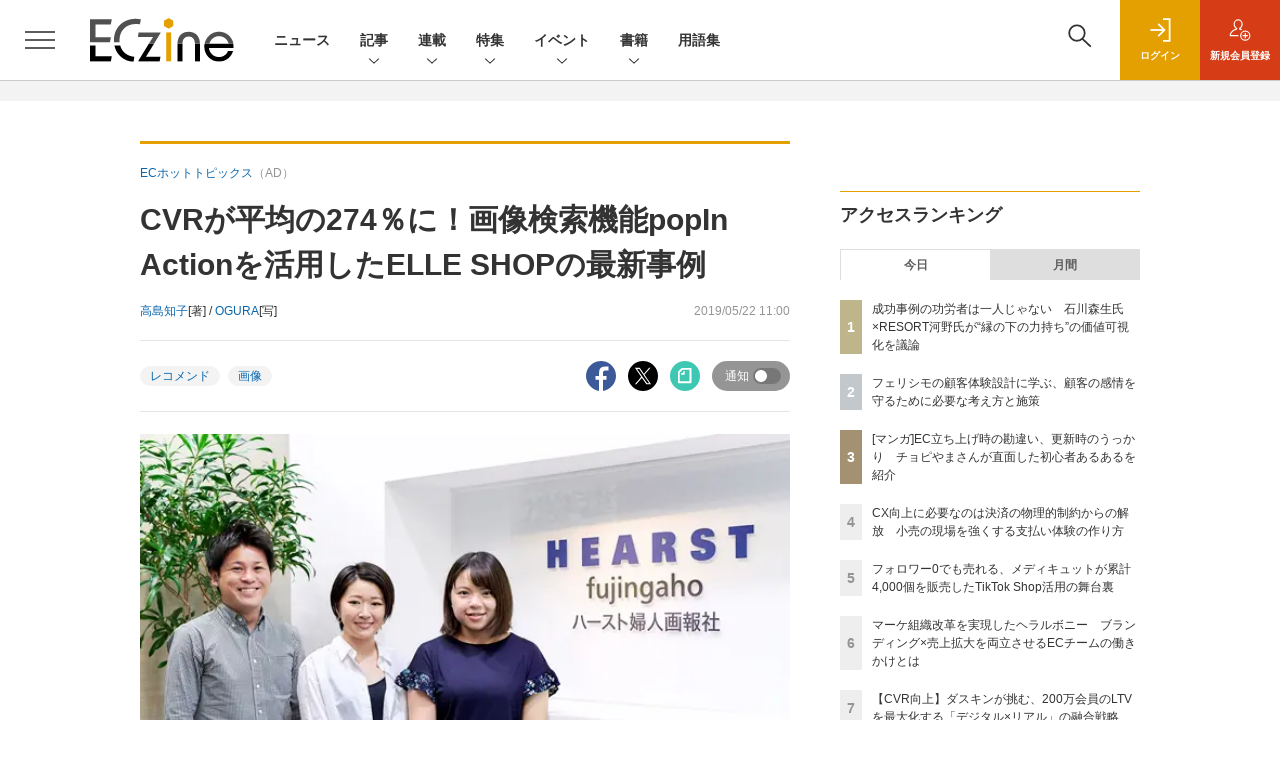

--- FILE ---
content_type: text/html; charset=utf-8
request_url: https://www.google.com/recaptcha/api2/aframe
body_size: 184
content:
<!DOCTYPE HTML><html><head><meta http-equiv="content-type" content="text/html; charset=UTF-8"></head><body><script nonce="SJDk4izMymhGxPwh8NBfLg">/** Anti-fraud and anti-abuse applications only. See google.com/recaptcha */ try{var clients={'sodar':'https://pagead2.googlesyndication.com/pagead/sodar?'};window.addEventListener("message",function(a){try{if(a.source===window.parent){var b=JSON.parse(a.data);var c=clients[b['id']];if(c){var d=document.createElement('img');d.src=c+b['params']+'&rc='+(localStorage.getItem("rc::a")?sessionStorage.getItem("rc::b"):"");window.document.body.appendChild(d);sessionStorage.setItem("rc::e",parseInt(sessionStorage.getItem("rc::e")||0)+1);localStorage.setItem("rc::h",'1769989063973');}}}catch(b){}});window.parent.postMessage("_grecaptcha_ready", "*");}catch(b){}</script></body></html>

--- FILE ---
content_type: text/javascript;charset=utf-8
request_url: https://api.cxense.com/public/widget/data?json=%7B%22context%22%3A%7B%22referrer%22%3A%22%22%2C%22categories%22%3A%7B%22testgroup%22%3A%221%22%7D%2C%22parameters%22%3A%5B%7B%22key%22%3A%22userState%22%2C%22value%22%3A%22anon%22%7D%2C%7B%22key%22%3A%22page%22%2C%22value%22%3A%221%22%7D%2C%7B%22key%22%3A%22testGroup%22%2C%22value%22%3A%221%22%7D%2C%7B%22key%22%3A%22loadDelay%22%2C%22value%22%3A%223.0%22%7D%2C%7B%22key%22%3A%22testgroup%22%2C%22value%22%3A%221%22%7D%5D%2C%22autoRefresh%22%3Afalse%2C%22url%22%3A%22https%3A%2F%2Feczine.jp%2Farticle%2Fdetail%2F6655%22%2C%22browserTimezone%22%3A%220%22%7D%2C%22widgetId%22%3A%22ede2ad684305ae5f9b63fda9bf407a23b6afed88%22%2C%22user%22%3A%7B%22ids%22%3A%7B%22usi%22%3A%22ml4dsak09rxxrhg3%22%7D%7D%2C%22prnd%22%3A%22ml4dsak0js2qafvt%22%7D&media=javascript&sid=1139585087115861191&widgetId=ede2ad684305ae5f9b63fda9bf407a23b6afed88&resizeToContentSize=true&useSecureUrls=true&usi=ml4dsak09rxxrhg3&rnd=1291148073&prnd=ml4dsak0js2qafvt&tzo=0&callback=cXJsonpCB2
body_size: 7153
content:
/**/
cXJsonpCB2({"httpStatus":200,"response":{"items":[{"dominantimagedimensions":"1200x630","recs-image":"https://eczine.jp/static/images/article/17672/17672_0.jpg","description":"ECzine Day 2025 Octoberのセッション「フェリシモの世界観を支える顧客体験の舞台裏 ~「感情」を捉え、守る仕組みと実践~」には、フェリシモの西本宗平氏、Reproの中澤伸也氏、Reproの孫 健真氏が登壇。フェリシモがブランドの世界観を体験できるECを実現するために取り組んでいることが明らかになった。本記事では、数字だけではなく「感情」を捉えるための社内文化醸成、そして「感情を守る」ためのRepro Boosterによるサイト高速化事例を紹介し、EC事業における顧客との対話と体験の重要性について明らかにする。","collection":"Spotlight","dominantthumbnaildimensions":"300x158","title":"フェリシモの顧客体験設計に学ぶ、顧客の感情を守るために必要な考え方と施策","url":"https://eczine.jp/article/detail/17672","dominantimage":"https://eczine.jp/static/images/article/17672/17672_fb.jpg","recs-rawtitle":"フェリシモの顧客体験設計に学ぶ、顧客の感情を守るために必要な考え方と施策 (1/3)|ECzine（イーシージン）","dominantthumbnail":"https://content-thumbnail.cxpublic.com/content/dominantthumbnail/33a7e085d94bf18b68fd912aa53a295bac91822f.jpg?69780e45","campaign":"1","testId":"116","id":"33a7e085d94bf18b68fd912aa53a295bac91822f","placement":"6","click_url":"https://api.cxense.com/public/widget/click/[base64]"},{"dominantimagedimensions":"1200x630","recs-image":"https://eczine.jp/static/images/article/17699/17699_th.jpg","description":"UGCをフックに商品・サービスに関心をもち、購買行動を起こす消費者が増える現代。既に、SNSなしに小売事業者が認知や支持を獲得するのは困難な時代になりつつあるといっても過言ではないだろう。生成AIによる検索行動の変化も含め、タッチポイントが変われば、当然売上創出に向けた活動の軸も変化させなければならない。そこでMEO対策ツール「口コミコム」を提供する株式会社movが提唱しているのが、GoogleマーチャントセンターとGoogleビジネスプロフィールの連携によって実現できる「ローカルインベントリマーケティング」だ。本稿では、ローカルインベントリマーケティングの重要性や小売事業者が取り組むべき理由、具体的な実践方法について、同社でサービス開発に携わる2名に話を聞いた。","collection":"Spotlight","dominantthumbnaildimensions":"300x158","title":"店舗の在庫情報がEC売上にもつながる AI時代の新デジマ戦略・ローカルインベントリマーケティングとは","url":"https://eczine.jp/article/detail/17699","dominantimage":"https://eczine.jp/static/images/article/17699/17699_fb2.jpg","recs-rawtitle":"店舗の在庫情報がEC売上にもつながる　AI時代の新デジマ戦略・ローカルインベントリマーケティングとは (1/3)|ECzine（イーシージン）","dominantthumbnail":"https://content-thumbnail.cxpublic.com/content/dominantthumbnail/d0aee6c8d219ba6cc5de819af26f50dc384b2d82.jpg?69684b93","campaign":"1","testId":"116","id":"d0aee6c8d219ba6cc5de819af26f50dc384b2d82","placement":"6","click_url":"https://api.cxense.com/public/widget/click/[base64]"},{"dominantimagedimensions":"1200x630","recs-image":"https://eczine.jp/static/images/article/17773/17773_th.jpg","description":"近年、常設型の店舗をもたないPOPUPや訪問販売など業種・業態が多様化する中、キャッシュレス決済の浸透も後押しし、小売・サービス業界では「決済手段の最適化」が進んでいる。売上を獲得するにあたり欠かせない決済のフローで、顧客も働き手も心地良いと感じられる体験を作り上げるには、どんな工夫が必要なのか。決済にまつわる各社の課題感やそれらを乗り越えるための工夫、顧客体験向上のトレンドについて、株式会社デジタルガレージのグループ企業である株式会社DGフィナンシャルテクノロジー 営業本部 クラウドペイ推進部 副部長の大竹啓太氏に話を聞いた。","collection":"Spotlight","dominantthumbnaildimensions":"300x158","title":"CX向上に必要なのは決済の物理的制約からの解放 小売の現場を強くする支払い体験の作り方","url":"https://eczine.jp/article/detail/17773","dominantimage":"https://eczine.jp/static/images/article/17773/17773_fb3.jpg","recs-rawtitle":"CX向上に必要なのは決済の物理的制約からの解放　小売の現場を強くする支払い体験の作り方 (1/3)|ECzine（イーシージン）","dominantthumbnail":"https://content-thumbnail.cxpublic.com/content/dominantthumbnail/bc79479da5bb2e19d2420da0a9e9571d4924b798.jpg?69796e34","campaign":"1","testId":"116","id":"bc79479da5bb2e19d2420da0a9e9571d4924b798","placement":"6","click_url":"https://api.cxense.com/public/widget/click/[base64]"},{"dominantimagedimensions":"1200x630","recs-image":"https://eczine.jp/static/images/article/17782/17782_00.jpg","description":"いち早く、加盟店による清掃・衛生用品のレンタルを開始し、日本における現在のフランチャイズシステムのパイオニアとして知られるダスキン。同社は現在、全国の加盟店による訪問販売での「リアルな接点」にECというデジタル接点を融合させ、顧客体験の変革を進めている。11年前に始動したECは、今や会員数200万人を突破。高齢化する顧客基盤への対策として、若年層との接点創出にECが大きな役割を果たしている。本記事では、複雑なビジネスモデルを支えるプラットフォームにEC-CUBEを採用した背景や、CVR向上を実現した具体的な施策、およびデジタルが加盟店を支える「デジタルアシスト」の思想について、同社の冨田昭博氏に詳しく伺った。","collection":"Spotlight","dominantthumbnaildimensions":"300x158","title":"【CVR向上】ダスキンが挑む、200万会員のLTVを最大化する「デジタル×リアル」の融合戦略","url":"https://eczine.jp/article/detail/17782","dominantimage":"https://eczine.jp/static/images/article/17782/17782_fb2.jpg","recs-rawtitle":"【CVR向上】ダスキンが挑む、200万会員のLTVを最大化する「デジタル×リアル」の融合戦略 (1/3)|ECzine（イーシージン）","dominantthumbnail":"https://content-thumbnail.cxpublic.com/content/dominantthumbnail/7e304c3a6f5d1e71c3d2071a2105dfc1061aec92.jpg?697ac39e","campaign":"1","testId":"116","id":"7e304c3a6f5d1e71c3d2071a2105dfc1061aec92","placement":"6","click_url":"https://api.cxense.com/public/widget/click/[base64]"},{"dominantimagedimensions":"1200x630","recs-image":"https://eczine.jp/static/images/article/17713/17713_0.jpg","description":"本記事では、ECzine Day 2025 Octoberにて行われたW2によるセッション「EC年商10億超え20社のKPI実データが示す経営貢献度が高い打ち手5選」の内容をレポートする。同社のシステムを利用する年商10億円以上の企業20社の実データを分析し、年商1~5億円規模の企業との比較から見えてきた成長の鍵を解説。新規顧客獲得の重要性や、売上と強い相関を持つ会員数・メルマガ会員数の指標、そして今後のECに不可欠な「メディア化」という戦略について、具体的なデータと事例を交えて紹介する。","collection":"Spotlight","dominantthumbnaildimensions":"300x158","title":"EC年商10億超え20社のKPI実データが示す、経営貢献度が高い打ち手とは?事例含め解説","url":"https://eczine.jp/article/detail/17713","dominantimage":"https://eczine.jp/static/images/article/17713/17713_fb.jpg","recs-rawtitle":"EC年商10億超え20社のKPI実データが示す、経営貢献度が高い打ち手とは？事例含め解説 (1/3)|ECzine（イーシージン）","dominantthumbnail":"https://content-thumbnail.cxpublic.com/content/dominantthumbnail/d34280c09a76624d255d30f116ff8bbaa4b94db4.jpg?695b1efc","campaign":"1","testId":"116","id":"d34280c09a76624d255d30f116ff8bbaa4b94db4","placement":"6","click_url":"https://api.cxense.com/public/widget/click/[base64]"}],"template":"<section class=\"c-primarysection\">\n                <div class=\"c-primarysection_header\">\n                  <h2 class=\"c-primarysection_heading\">Spotlight</h2>\n                  <p class=\"c-secondarysection_heading_small\">AD</p>\n                </div>\n<div class=\"c-primarysection_body\">\n                  <div class=\"c-pickupindex\">\n                    <ul class=\"c-pickupindex_list\">\n<!--%\nvar dummy = \"\";\nvar items = data.response.items.slice(0, 3);\nfor (var i = 0; i < items.length; i++) {\n    var item = items[i];\n    var title = item['recs-rawtitle'].replace(\"|ネット通販情報満載の無料Webマガジン「ECzine（イーシージン）」\",\"\");\n    title = title.replace(\"|ECzine（イーシージン）\",\"\");\n    title = title.replace(/\\([0-9]+\\/[0-9]+\\)$/i,\"\");        \n    var publish_date = item['sho-publish-d'];\n    var recs_image = item['recs-image'].replace(/^http:\\/\\//i, 'https://');\n    recs_image = recs_image.replace(/^https:\\/\\/eczine.jp/, 'https://eczine-cdn.shoeisha.jp');\n%-->                    \n\n                      <li class=\"c-pickupindex_listitem\">\n                        <div class=\"c-pickupindex_item\">\n                          <div class=\"c-pickupindex_item_img\"><img tmp:src=\"{{recs_image}}\" alt=\"\" width=\"200\" height=\"150\"></div>\n                          <div class=\"c-pickupindex_item_content\">\n                            <p class=\"c-pickupindex_item_heading\"><a tmp:id=\"{{cX.clickTracker(item.click_url)}}\" tmp:href=\"{{item.url}}\" tmp:target=\"_top\">{{title}}</a></p>\n                          </div>\n                        </div>\n                      </li>\n<!--%\n}\n%-->                      \n\n                    </ul>\n                  </div>\n                </div>\n\n</section>","style":"","prnd":"ml4dsak0js2qafvt"}})

--- FILE ---
content_type: text/javascript;charset=utf-8
request_url: https://p1cluster.cxense.com/p1.js
body_size: 100
content:
cX.library.onP1('1ywv10p72q4082an5deujmhd6m');


--- FILE ---
content_type: text/javascript;charset=utf-8
request_url: https://id.cxense.com/public/user/id?json=%7B%22identities%22%3A%5B%7B%22type%22%3A%22ckp%22%2C%22id%22%3A%22ml4dsak09rxxrhg3%22%7D%2C%7B%22type%22%3A%22lst%22%2C%22id%22%3A%221ywv10p72q4082an5deujmhd6m%22%7D%2C%7B%22type%22%3A%22cst%22%2C%22id%22%3A%221ywv10p72q4082an5deujmhd6m%22%7D%5D%7D&callback=cXJsonpCB4
body_size: 187
content:
/**/
cXJsonpCB4({"httpStatus":200,"response":{"userId":"cx:wq7yacum9jp06ug1rh6a8t6z:1c5rl806qtcwe","newUser":true}})

--- FILE ---
content_type: text/javascript;charset=utf-8
request_url: https://api.cxense.com/public/widget/data?json=%7B%22context%22%3A%7B%22referrer%22%3A%22%22%2C%22categories%22%3A%7B%22testgroup%22%3A%221%22%7D%2C%22parameters%22%3A%5B%7B%22key%22%3A%22userState%22%2C%22value%22%3A%22anon%22%7D%2C%7B%22key%22%3A%22page%22%2C%22value%22%3A%221%22%7D%2C%7B%22key%22%3A%22testGroup%22%2C%22value%22%3A%221%22%7D%2C%7B%22key%22%3A%22loadDelay%22%2C%22value%22%3A%223.0%22%7D%2C%7B%22key%22%3A%22testgroup%22%2C%22value%22%3A%221%22%7D%5D%2C%22autoRefresh%22%3Afalse%2C%22url%22%3A%22https%3A%2F%2Feczine.jp%2Farticle%2Fdetail%2F6655%22%2C%22browserTimezone%22%3A%220%22%7D%2C%22widgetId%22%3A%22e123c07cbff119f728912a36444bc280766f3978%22%2C%22user%22%3A%7B%22ids%22%3A%7B%22usi%22%3A%22ml4dsak09rxxrhg3%22%7D%7D%2C%22prnd%22%3A%22ml4dsak0js2qafvt%22%7D&media=javascript&sid=1139585087115861191&widgetId=e123c07cbff119f728912a36444bc280766f3978&resizeToContentSize=true&useSecureUrls=true&usi=ml4dsak09rxxrhg3&rnd=358225278&prnd=ml4dsak0js2qafvt&tzo=0&callback=cXJsonpCB3
body_size: 10769
content:
/**/
cXJsonpCB3({"httpStatus":200,"response":{"items":[{"recs-image":"https://eczine.jp/static/images/article/17443/17443_th.jpg","description":"ものにあふれ、オンライン・オフラインの売り場がシームレスになる現代。あらゆる選択肢が増える中、既存の価値観にとらわれない働き方や価値創造の手段も生まれています。これまで様々な事業を興し、育ててきた石川森生氏らが立ち上げた共助組織「MAISON KAPPA」もその一つです。様々なプロフェッショナルに話を聞き、それぞれの成長のきっかけやそれを掴むまでの行動、身につけてきたスキルなどを紐解く本連載、第4回は少し毛色を変え、「“名もなき功労者”をどう讃えるか」について、MAISON KAPPAや株式会社RESORTの共同創設者でもある河野裕太氏と意見を交わしました。","collection":"ECzine","sho-publish-d":"20260130","title":"成功事例の功労者は一人じゃない 石川森生氏×RESORT河野氏が“縁の下の力持ち”の価値可視化を議論","url":"https://eczine.jp/article/detail/17443","dominantimage":"https://eczine.jp/static/images/article/17443/17443_fb.jpg","recs-rawtitle":"成功事例の功労者は一人じゃない　石川森生氏×RESORT河野氏が“縁の下の力持ち”の価値可視化を議論 (1/3)|ECzine（イーシージン）","dominantthumbnail":"https://content-thumbnail.cxpublic.com/content/dominantthumbnail/533d9fa5c8fa25a47dc64d7c0b149d1bc6e8c808.jpg?697beddc","campaign":"undefined","testId":"114","id":"533d9fa5c8fa25a47dc64d7c0b149d1bc6e8c808","placement":"2","click_url":"https://api.cxense.com/public/widget/click/[base64]"},{"recs-image":"https://eczine.jp/static/images/article/17745/17745_0.jpg","description":"本記事では、レキットベンキーザー・ジャパンとセプテーニによる「メディキュット」のTikTok Shop活用事例を深掘りします。フォロワー0から広告とライブ配信を組み合わせ、iPhoneによる撮影~配信の完全内製化や社員出演で熱量を生み出す独自モデルを構築。累計約4,000個の販売実績や社内の意識変革を実現した背景、ショート動画活用による持続的な成長を目指す同社の挑戦とノウハウを解説します。","collection":"ECzine","sho-publish-d":"20260127","title":"フォロワー0でも売れる、メディキュットが累計4,000個を販売したTikTok Shop活用の舞台裏","url":"https://eczine.jp/article/detail/17745","dominantimage":"https://eczine.jp/static/images/article/17745/17745_fb.jpg","recs-rawtitle":"フォロワー0でも売れる、メディキュットが累計4,000個を販売したTikTok Shop活用の舞台裏 (1/3)|ECzine（イーシージン）","dominantthumbnail":"https://content-thumbnail.cxpublic.com/content/dominantthumbnail/c93ac26d963730ea5591f5dba3857fefe2cf8674.jpg?6977eab0","campaign":"undefined","testId":"114","id":"c93ac26d963730ea5591f5dba3857fefe2cf8674","placement":"2","click_url":"https://api.cxense.com/public/widget/click/[base64]"},{"recs-image":"https://eczine.jp/static/images/article/17775/17775_th.jpg","description":"世界中で8,100万人超。これは、2025年のブラックフライデー・サイバーマンデー(BFCM)期間中に、Shopifyで構築されたECサイト経由で買い物をした消費者の数だ。世界総売上146億ドル、過去最大規模となった直近の年末商戦の数字から見える市場動向、消費者の変化はどのようなものだったのか。2026年に準備すべきことや、トレンドのヒントをShopify Japan株式会社 カントリーマネージャーの馬場道生氏に聞いた。","collection":"ECzine","sho-publish-d":"20260126","title":"発見行動のパラダイムシフト、乗り遅れぬようAI活用を/Shopify Japan・馬場氏インタビュー","url":"https://eczine.jp/article/detail/17775","dominantimage":"https://eczine.jp/static/images/article/17775/17775_fb.jpg","recs-rawtitle":"発見行動のパラダイムシフト、乗り遅れぬようAI活用を／Shopify Japan・馬場氏インタビュー (1/3)|ECzine（イーシージン）","dominantthumbnail":"https://content-thumbnail.cxpublic.com/content/dominantthumbnail/7fbd405c035a59a41438593f6f35783eac4d3594.jpg?69769ac0","campaign":"undefined","testId":"114","id":"7fbd405c035a59a41438593f6f35783eac4d3594","placement":"2","click_url":"https://api.cxense.com/public/widget/click/[base64]"},{"recs-image":"https://eczine.jp/static/images/article/17822/17822_th.jpg","description":"Xにて「毎日4コマ」を掲げ、EC/ウェブ業界の“たのしいおしごと”を4コママンガで発信しているチョピやまさん。自身のこれまでの体験や、横のつながりから耳にする業界の光と闇をシュールに伝え、既に3,100人以上のフォロワーを抱えています。そんなチョピやまさんが4コマでは伝えきれない、よりリアルで密度の高いEC業界あるあるを紹介します。第12回は、「ECあるある~思い込みとトラブル~」についてです。","collection":"ECzine","sho-publish-d":"20260123","title":"[マンガ]EC立ち上げ時の勘違い、更新時のうっかり チョピやまさんが直面した初心者あるあるを紹介","url":"https://eczine.jp/article/detail/17822","dominantimage":"https://eczine.jp/static/images/article/17822/17822_fb.jpg","recs-rawtitle":"[マンガ]EC立ち上げ時の勘違い、更新時のうっかり　チョピやまさんが直面した初心者あるあるを紹介 (1/5)|ECzine（イーシージン）","dominantthumbnail":"https://content-thumbnail.cxpublic.com/content/dominantthumbnail/fd65fd979dedc03fd2f52f108d05f2864901047a.jpg?6972a427","campaign":"undefined","testId":"114","id":"fd65fd979dedc03fd2f52f108d05f2864901047a","placement":"2","click_url":"https://api.cxense.com/public/widget/click/[base64]"},{"recs-image":"https://eczine.jp/static/images/article/17792/17792_th.jpg","description":"あらゆる企業がEC進出し、競争が激しくなる一方で、EC化率の伸びが鈍化して投資が難しくなったり、深刻な人手不足に直面したりと、業界全体を見ればあらゆる課題がある昨今。新たな打ち手を探す中で、AIに活路を見出すケースも少なくないでしょう。本連載では、誤った認識のまま多額の投資やビジネス戦略策定をしないよう、EC業界の変革に関連するAI関連のニュースやユースケースを紹介しながら、「これからのEC×AIのありかた」をMMOL Holdings代表取締役の河野貴伸氏がお伝えします。第6回は「Shopify Editions Winter '26(以下、Winter '26 Edition)から見たエージェント時代の職種再編」についてです。","collection":"ECzine","sho-publish-d":"20260121","title":"AI設計のプロが社内に必須の時代に? 最新のShopify Editionsから探るコマーストレンド","url":"https://eczine.jp/article/detail/17792","dominantimage":"https://eczine.jp/static/images/article/17792/17792_fb.jpg","recs-rawtitle":"AI設計のプロが社内に必須の時代に？　最新のShopify Editionsから探るコマーストレンド (1/3)|ECzine（イーシージン）","dominantthumbnail":"https://content-thumbnail.cxpublic.com/content/dominantthumbnail/19f6d8f761fb55227bd2abc6610331d0a3b9344f.jpg?696ffc24","campaign":"undefined","testId":"114","id":"19f6d8f761fb55227bd2abc6610331d0a3b9344f","placement":"2","click_url":"https://api.cxense.com/public/widget/click/[base64]"},{"recs-image":"https://eczine.jp/static/images/article/17667/17667_th.jpg","description":"顧客と密な関係を築く接点として、既に定着しつつあるブランドアプリ。本連載は、株式会社ヤプリ 執行役員CCO 兼 エバンジェリストの金子洋平氏が、同社事例に限らず個性ある体験を生む各社へ施策の意図やそこから得た発見を聞いていきます。第2回は、2025年9月にリニューアルされた「MUJIアプリ」を運営する株式会社良品計画 取締役上席執行役員 宮澤高浩氏との対談です。","collection":"ECzine","sho-publish-d":"20260119","title":"感じ良い暮らしと社会をデジタルでも体現 良品計画がMUJIアプリと新会員制度で描くこれからの「共創」","url":"https://eczine.jp/article/detail/17667","dominantimage":"https://eczine.jp/static/images/article/17667/17667_fb.jpg","recs-rawtitle":"感じ良い暮らしと社会をデジタルでも体現　良品計画がMUJIアプリと新会員制度で描くこれからの「共創」 (1/3)|ECzine（イーシージン）","dominantthumbnail":"https://content-thumbnail.cxpublic.com/content/dominantthumbnail/6bf8fde54490dfa4a44eab27e572c3d7be1c7f75.jpg?696d59be","campaign":"undefined","testId":"114","id":"6bf8fde54490dfa4a44eab27e572c3d7be1c7f75","placement":"2","click_url":"https://api.cxense.com/public/widget/click/[base64]"},{"recs-image":"https://eczine.jp/static/images/article/17570/17570_th.jpg","description":"コメ兵、ユナイテッドアローズでDXを推進した後に、現在は株式会社300Bridge 代表取締役として経営、事業戦略、デジタルに関する各社のサポートや情報発信を行う藤原義昭氏。同氏が2018年から2019年にかけて連載していた「オムニチャネルの次の話をしよう」が、アップデートして帰ってきました。連載第4回は株式会社R6B 代表取締役 師橋淳一氏と対談。後編は、AI活用を含めたこれからのEC事業成長の見通しについて語り合いました。","collection":"ECzine","sho-publish-d":"20260113","title":"歴史が先行者利益にならないAI時代 2030年以降の生き残りをかけて日本のEC事業者は何をすべきか?","url":"https://eczine.jp/article/detail/17570","dominantimage":"https://eczine.jp/static/images/article/17570/17570_fb.jpg","recs-rawtitle":"歴史が先行者利益にならないAI時代　2030年以降の生き残りをかけて日本のEC事業者は何をすべきか？ (1/3)|ECzine（イーシージン）","dominantthumbnail":"https://content-thumbnail.cxpublic.com/content/dominantthumbnail/7ac552909568a2532538e04603449ec2c576ab59.jpg?69657623","campaign":"undefined","testId":"114","id":"7ac552909568a2532538e04603449ec2c576ab59","placement":"2","click_url":"https://api.cxense.com/public/widget/click/[base64]"},{"recs-image":"https://eczine.jp/static/images/article/17569/17569_th.jpg","description":"コメ兵、ユナイテッドアローズでDXを推進した後に、現在は株式会社300Bridge 代表取締役として経営、事業戦略、デジタルに関する各社のサポートや情報発信を行う藤原義昭氏。同氏が2018年から2019年にかけて連載していた「オムニチャネルの次の話をしよう」が、アップデートして帰ってきました。連載第4回は株式会社R6B 代表取締役 師橋淳一氏と対談。前編は、師橋氏の視点から見たShopify構築・運用トレンドの変化について教えてもらいました。","collection":"ECzine","sho-publish-d":"20260109","title":"ECサイトの持続可能性を高めるShopify メリットを最大化する運用スタイルをR6B師橋氏に聞いた","url":"https://eczine.jp/article/detail/17569","dominantimage":"https://eczine.jp/static/images/article/17569/17569_fb.jpg","recs-rawtitle":"ECサイトの持続可能性を高めるShopify　メリットを最大化する運用スタイルをR6B師橋氏に聞いた (1/3)|ECzine（イーシージン）","dominantthumbnail":"https://content-thumbnail.cxpublic.com/content/dominantthumbnail/90b8170193a6f4532c6f6b4fba22279ff5fa76bb.jpg?69602922","campaign":"undefined","testId":"114","id":"90b8170193a6f4532c6f6b4fba22279ff5fa76bb","placement":"2","click_url":"https://api.cxense.com/public/widget/click/[base64]"}],"template":"                  <div class=\"c-featureindex\">\n                    <ul class=\"c-featureindex_list row row-cols-1 row-cols-sm-2 row-cols-md-4 gx-4 gy-4 gy-md-5\">\n          <!--%\n          var dummy = \"\";\n\t\t  var items = data.response.items;\n\t\t  for (var i = 0; i < 8; i++) {\n  \t\t\tvar item = items[i];\n                var title = item['recs-rawtitle'].replace(\"|ネット通販情報満載の無料Webマガジン「ECzine（イーシージン）」\",\"\");\n                title = title.replace(\"|ECzine（イーシージン）\",\"\");\n                title = title.replace(/\\([0-9]+\\/[0-9]+\\)$/i,\"\");              \n                var publish_date = item['sho-publish-d'];\n                var recs_image = item['recs-image'].replace(/^http:\\/\\//i, 'https://');\n                recs_image = recs_image.replace(/^https:\\/\\/eczine.jp/, 'https://eczine-cdn.shoeisha.jp');\n                var click_url = cX.clickTracker(item.click_url);\n            %-->                    \n                      <li class=\"c-featureindex_listitem\">\n                        <div class=\"c-featureindex_item\">\n                          <div class=\"c-featureindex_item_img\">\n                            <p><img tmp:src=\"{{recs_image}}\"  alt=\"\" width=\"200\" height=\"150\" class=\"\"></p>\n                           </div>\n                            \n                          <div class=\"c-featureindex_item_content\">\n                            <p class=\"c-featureindex_item_heading\"><a tmp:id=\"{{click_url}}\" tmp:href=\"{{item.url}}\" tmp:target=\"_top\">{{title}}</a></p>\n                          </div>\n                        </div>\n                      </li>\n          <!--%\n          }\n\t      %-->            \n                            </ul>\n                            </div>","style":"@import url('https://fonts.googleapis.com/css2?family=Roboto&display=swap');\n\n.cx-flex-module[data-cx_q4ek] {\n    --cx-columns: 4;\n    --cx-item-gap: 4px;\n    --cx-image-height: 220px;\n    --cx-background-color: #FFF;\n    --cx-text-color: #555;\n    --cx-text-hover-color: #000;\n    --cx-font-size: 15px;\n    --cx-font-family: 'Roboto', arial, helvetica, sans-serif;\n    --cx-item-width: calc(100% / var(--cx-columns));\n    display: flex;\n    flex-wrap: wrap;\n    justify-content: space-evenly;\n    background: var(--cx-background-color);\n    padding: var(--cx-item-gap);\n}\n\n.cx-flex-module[data-cx_q4ek] .cx-item {\n    width: calc(var(--cx-item-width) - var(--cx-columns) * var(--cx-item-gap));\n    margin: var(--cx-item-gap) var(--cx-item-gap) calc(2 * var(--cx-item-gap)) var(--cx-item-gap);\n    flex-grow: 1;\n    display: block;\n    text-decoration: none;\n}\n\n.cx-flex-module[data-cx_q4ek] .cx-item.text-only {\n    background: #FAFAFA;\n    padding: 15px;\n    box-sizing: border-box;\n}\n\n.cx-flex-module[data-cx_q4ek] img {\n    width: 100%;\n    height: var(--cx-image-height);\n    -o-object-fit: cover;\n       object-fit: cover;\n    background: #EFEFEF;\n}\n\n.cx-flex-module[data-cx_q4ek] .cx-item h3 {\n    font-family: var(--cx-font-family);\n    font-size: var(--cx-font-size);\n    font-weight: bold;\n    color: var(--cx-text-color);\n    line-height: 1.3;\n    padding: 0;\n    margin: 0;\n}\n\n.cx-flex-module[data-cx_q4ek] .cx-item.text-only span {\n    font-family: var(--cx-font-family);\n    font-size: 90%;\n    color: var(--cx-text-color);\n    filter: opacity(0.5);\n    margin: 5px 0;\n    line-height: 1.3;\n}\n\n.cx-flex-module[data-cx_q4ek] .cx-item:hover {\n    opacity: 0.95;\n}\n\n.cx-flex-module[data-cx_q4ek] .cx-item:hover h3 {\n    color: var(--cx-text-hover-color);\n}\n\n@media screen and (max-width: 600px) {\n    .cx-flex-module[data-cx_q4ek] .cx-item {\n        width: calc(100% - 4 * var(--cx-item-gap));\n        height: unset;\n        margin: var(--cx-item-gap) calc(2 * var(--cx-item-gap));\n    }\n\n    .cx-flex-module[data-cx_q4ek] .cx-item h3 {\n        font-size: 5vw;\n    }\n\n    .cx-flex-module[data-cx_q4ek] img {\n        height: unset;\n    }\n}\n\n/* IE10+ */\n\n@media screen\\0 {\n    .cx-flex-module[data-cx_q4ek] {\n        background: #FFF;\n        padding: 4px;\n    }\n\n    .cx-flex-module[data-cx_q4ek] .cx-item {\n        width: calc(33% - 12px);\n        margin: 4px;\n    }\n\n    .cx-flex-module[data-cx_q4ek] img {\n        min-height: auto;\n    }\n\n    .cx-flex-module[data-cx_q4ek] .cx-item h3 {\n        font-family: Roboto, arial, helvetica, sans-serif;\n        font-size: 14px;\n        color: #555;\n        margin: 5px 0;\n    }\n\n    .cx-flex-module[data-cx_q4ek] .cx-item:hover h3 {\n        color: #000;\n    }\n\n    .cx-flex-module[data-cx_q4ek] .cx-item.text-only span {\n        font-family: Roboto, arial, helvetica, sans-serif;\n        color: #AAA;\n    }\n}\n","prnd":"ml4dsak0js2qafvt"}})

--- FILE ---
content_type: application/x-javascript; charset=utf-8
request_url: https://static-fe.payments-amazon.com/OffAmazonPayments/jp/lpa/js/Widgets.js
body_size: 91715
content:
/** @license Amazon Pay JavaScript SDK Wed Dec 31 2025 10:06:44 GMT+0000 (Coordinated Universal Time) **/
if(!OffAmazonPayments||void 0===OffAmazonPayments)var OffAmazonPayments={};OffAmazonPayments.ZERO_TIME=(new Date).getTime();try{window.performance.mark("apay-t0")}catch(e){}!function(e,t){"use strict";"object"==typeof module&&"object"==typeof module.exports?module.exports=e.document?t(e,!0):function(e){if(!e.document)throw new Error("jQuery requires a window with a document");return t(e)}:t(e)}("undefined"!=typeof window?window:this,function(e,t){"use strict";var n=[],i=Object.getPrototypeOf,o=n.slice,r=n.flat?function(e){return n.flat.call(e)}:function(e){return n.concat.apply([],e)},a=n.push,s=n.indexOf,c={},d=c.toString,l=c.hasOwnProperty,u=l.toString,f=u.call(Object),p={},g=function(e){return"function"==typeof e&&"number"!=typeof e.nodeType&&"function"!=typeof e.item},_=function(e){return null!=e&&e===e.window},E=e.document,h={type:!0,src:!0,nonce:!0,noModule:!0};function T(e,t,n){var i,o,r=(n=n||E).createElement("script");if(r.text=e,t)for(i in h)(o=t[i]||t.getAttribute&&t.getAttribute(i))&&r.setAttribute(i,o);n.head.appendChild(r).parentNode.removeChild(r)}function m(e){return null==e?e+"":"object"==typeof e||"function"==typeof e?c[d.call(e)]||"object":typeof e}var A="3.7.0",y=/HTML$/i,O=function(e,t){return new O.fn.init(e,t)};function S(e){var t=!!e&&"length"in e&&e.length,n=m(e);return!g(e)&&!_(e)&&("array"===n||0===t||"number"==typeof t&&0<t&&t-1 in e)}function I(e,t){return e.nodeName&&e.nodeName.toLowerCase()===t.toLowerCase()}O.fn=O.prototype={jquery:A,constructor:O,length:0,toArray:function(){return o.call(this)},get:function(e){return null==e?o.call(this):e<0?this[e+this.length]:this[e]},pushStack:function(e){var t=O.merge(this.constructor(),e);return t.prevObject=this,t},each:function(e){return O.each(this,e)},map:function(e){return this.pushStack(O.map(this,function(t,n){return e.call(t,n,t)}))},slice:function(){return this.pushStack(o.apply(this,arguments))},first:function(){return this.eq(0)},last:function(){return this.eq(-1)},even:function(){return this.pushStack(O.grep(this,function(e,t){return(t+1)%2}))},odd:function(){return this.pushStack(O.grep(this,function(e,t){return t%2}))},eq:function(e){var t=this.length,n=+e+(e<0?t:0);return this.pushStack(0<=n&&n<t?[this[n]]:[])},end:function(){return this.prevObject||this.constructor()},push:a,sort:n.sort,splice:n.splice},O.extend=O.fn.extend=function(){var e,t,n,i,o,r,a=arguments[0]||{},s=1,c=arguments.length,d=!1;for("boolean"==typeof a&&(d=a,a=arguments[s]||{},s++),"object"==typeof a||g(a)||(a={}),s===c&&(a=this,s--);s<c;s++)if(null!=(e=arguments[s]))for(t in e)i=e[t],"__proto__"!==t&&a!==i&&(d&&i&&(O.isPlainObject(i)||(o=Array.isArray(i)))?(n=a[t],r=o&&!Array.isArray(n)?[]:o||O.isPlainObject(n)?n:{},o=!1,a[t]=O.extend(d,r,i)):void 0!==i&&(a[t]=i));return a},O.extend({expando:"jQuery"+(A+Math.random()).replace(/\D/g,""),isReady:!0,error:function(e){throw new Error(e)},noop:function(){},isPlainObject:function(e){var t,n;return!(!e||"[object Object]"!==d.call(e)||(t=i(e))&&("function"!=typeof(n=l.call(t,"constructor")&&t.constructor)||u.call(n)!==f))},isEmptyObject:function(e){var t;for(t in e)return!1;return!0},globalEval:function(e,t,n){T(e,{nonce:t&&t.nonce},n)},each:function(e,t){var n,i=0;if(S(e))for(n=e.length;i<n&&!1!==t.call(e[i],i,e[i]);i++);else for(i in e)if(!1===t.call(e[i],i,e[i]))break;return e},text:function(e){var t,n="",i=0,o=e.nodeType;if(o){if(1===o||9===o||11===o)return e.textContent;if(3===o||4===o)return e.nodeValue}else for(;t=e[i++];)n+=O.text(t);return n},makeArray:function(e,t){var n=t||[];return null!=e&&(S(Object(e))?O.merge(n,"string"==typeof e?[e]:e):a.call(n,e)),n},inArray:function(e,t,n){return null==t?-1:s.call(t,e,n)},isXMLDoc:function(e){var t=e&&e.namespaceURI,n=e&&(e.ownerDocument||e).documentElement;return!y.test(t||n&&n.nodeName||"HTML")},merge:function(e,t){for(var n=+t.length,i=0,o=e.length;i<n;i++)e[o++]=t[i];return e.length=o,e},grep:function(e,t,n){for(var i=[],o=0,r=e.length,a=!n;o<r;o++)!t(e[o],o)!==a&&i.push(e[o]);return i},map:function(e,t,n){var i,o,a=0,s=[];if(S(e))for(i=e.length;a<i;a++)null!=(o=t(e[a],a,n))&&s.push(o);else for(a in e)null!=(o=t(e[a],a,n))&&s.push(o);return r(s)},guid:1,support:p}),"function"==typeof Symbol&&(O.fn[Symbol.iterator]=n[Symbol.iterator]),O.each("Boolean Number String Function Array Date RegExp Object Error Symbol".split(" "),function(e,t){c["[object "+t+"]"]=t.toLowerCase()});var C=n.pop,v=n.sort,N=n.splice,D="[\\x20\\t\\r\\n\\f]",R=new RegExp("^"+D+"+|((?:^|[^\\\\])(?:\\\\.)*)"+D+"+$","g");O.contains=function(e,t){var n=t&&t.parentNode;return e===n||!(!n||1!==n.nodeType||!(e.contains?e.contains(n):e.compareDocumentPosition&&16&e.compareDocumentPosition(n)))};var L=/([\0-\x1f\x7f]|^-?\d)|^-$|[^\x80-\uFFFF\w-]/g;function P(e,t){return t?"\0"===e?"�":e.slice(0,-1)+"\\"+e.charCodeAt(e.length-1).toString(16)+" ":"\\"+e}O.escapeSelector=function(e){return(e+"").replace(L,P)};var b=E,w=a;!function(){var t,i,r,a,c,d,u,f,g,_,E=w,h=O.expando,T=0,m=0,A=ee(),y=ee(),S=ee(),L=ee(),P=function(e,t){return e===t&&(c=!0),0},B="checked|selected|async|autofocus|autoplay|controls|defer|disabled|hidden|ismap|loop|multiple|open|readonly|required|scoped",M="(?:\\\\[\\da-fA-F]{1,6}"+D+"?|\\\\[^\\r\\n\\f]|[\\w-]|[^\0-\\x7f])+",U="\\["+D+"*("+M+")(?:"+D+"*([*^$|!~]?=)"+D+"*(?:'((?:\\\\.|[^\\\\'])*)'|\"((?:\\\\.|[^\\\\\"])*)\"|("+M+"))|)"+D+"*\\]",x=":("+M+")(?:\\((('((?:\\\\.|[^\\\\'])*)'|\"((?:\\\\.|[^\\\\\"])*)\")|((?:\\\\.|[^\\\\()[\\]]|"+U+")*)|.*)\\)|)",W=new RegExp(D+"+","g"),H=new RegExp("^"+D+"*,"+D+"*"),k=new RegExp("^"+D+"*([>+~]|"+D+")"+D+"*"),G=new RegExp(D+"|>"),F=new RegExp(x),z=new RegExp("^"+M+"$"),V={ID:new RegExp("^#("+M+")"),CLASS:new RegExp("^\\.("+M+")"),TAG:new RegExp("^("+M+"|[*])"),ATTR:new RegExp("^"+U),PSEUDO:new RegExp("^"+x),CHILD:new RegExp("^:(only|first|last|nth|nth-last)-(child|of-type)(?:\\("+D+"*(even|odd|(([+-]|)(\\d*)n|)"+D+"*(?:([+-]|)"+D+"*(\\d+)|))"+D+"*\\)|)","i"),bool:new RegExp("^(?:"+B+")$","i"),needsContext:new RegExp("^"+D+"*[>+~]|:(even|odd|eq|gt|lt|nth|first|last)(?:\\("+D+"*((?:-\\d)?\\d*)"+D+"*\\)|)(?=[^-]|$)","i")},j=/^(?:input|select|textarea|button)$/i,Y=/^h\d$/i,K=/^(?:#([\w-]+)|(\w+)|\.([\w-]+))$/,X=/[+~]/,q=new RegExp("\\\\[\\da-fA-F]{1,6}"+D+"?|\\\\([^\\r\\n\\f])","g"),Z=function(e,t){var n="0x"+e.slice(1)-65536;return t||(n<0?String.fromCharCode(n+65536):String.fromCharCode(n>>10|55296,1023&n|56320))},Q=function(){ce()},J=fe(function(e){return!0===e.disabled&&I(e,"fieldset")},{dir:"parentNode",next:"legend"});try{E.apply(n=o.call(b.childNodes),b.childNodes),n[b.childNodes.length].nodeType}catch(t){E={apply:function(e,t){w.apply(e,o.call(t))},call:function(e){w.apply(e,o.call(arguments,1))}}}function $(e,t,n,i){var o,r,a,s,c,l,u,_=t&&t.ownerDocument,T=t?t.nodeType:9;if(n=n||[],"string"!=typeof e||!e||1!==T&&9!==T&&11!==T)return n;if(!i&&(ce(t),t=t||d,f)){if(11!==T&&(c=K.exec(e)))if(o=c[1]){if(9===T){if(!(a=t.getElementById(o)))return n;if(a.id===o)return E.call(n,a),n}else if(_&&(a=_.getElementById(o))&&$.contains(t,a)&&a.id===o)return E.call(n,a),n}else{if(c[2])return E.apply(n,t.getElementsByTagName(e)),n;if((o=c[3])&&t.getElementsByClassName)return E.apply(n,t.getElementsByClassName(o)),n}if(!(L[e+" "]||g&&g.test(e))){if(u=e,_=t,1===T&&(G.test(e)||k.test(e))){for((_=X.test(e)&&se(t.parentNode)||t)==t&&p.scope||((s=t.getAttribute("id"))?s=O.escapeSelector(s):t.setAttribute("id",s=h)),r=(l=le(e)).length;r--;)l[r]=(s?"#"+s:":scope")+" "+ue(l[r]);u=l.join(",")}try{return E.apply(n,_.querySelectorAll(u)),n}catch(t){L(e,!0)}finally{s===h&&t.removeAttribute("id")}}}return Te(e.replace(R,"$1"),t,n,i)}function ee(){var e=[];return function t(n,o){return e.push(n+" ")>i.cacheLength&&delete t[e.shift()],t[n+" "]=o}}function te(e){return e[h]=!0,e}function ne(e){var t=d.createElement("fieldset");try{return!!e(t)}catch(e){return!1}finally{t.parentNode&&t.parentNode.removeChild(t),t=null}}function ie(e){return function(t){return I(t,"input")&&t.type===e}}function oe(e){return function(t){return(I(t,"input")||I(t,"button"))&&t.type===e}}function re(e){return function(t){return"form"in t?t.parentNode&&!1===t.disabled?"label"in t?"label"in t.parentNode?t.parentNode.disabled===e:t.disabled===e:t.isDisabled===e||t.isDisabled!==!e&&J(t)===e:t.disabled===e:"label"in t&&t.disabled===e}}function ae(e){return te(function(t){return t=+t,te(function(n,i){for(var o,r=e([],n.length,t),a=r.length;a--;)n[o=r[a]]&&(n[o]=!(i[o]=n[o]))})})}function se(e){return e&&void 0!==e.getElementsByTagName&&e}function ce(e){var t,n=e?e.ownerDocument||e:b;return n!=d&&9===n.nodeType&&n.documentElement&&(u=(d=n).documentElement,f=!O.isXMLDoc(d),_=u.matches||u.webkitMatchesSelector||u.msMatchesSelector,b!=d&&(t=d.defaultView)&&t.top!==t&&t.addEventListener("unload",Q),p.getById=ne(function(e){return u.appendChild(e).id=O.expando,!d.getElementsByName||!d.getElementsByName(O.expando).length}),p.disconnectedMatch=ne(function(e){return _.call(e,"*")}),p.scope=ne(function(){return d.querySelectorAll(":scope")}),p.cssHas=ne(function(){try{return d.querySelector(":has(*,:jqfake)"),!1}catch(e){return!0}}),p.getById?(i.filter.ID=function(e){var t=e.replace(q,Z);return function(e){return e.getAttribute("id")===t}},i.find.ID=function(e,t){if(void 0!==t.getElementById&&f){var n=t.getElementById(e);return n?[n]:[]}}):(i.filter.ID=function(e){var t=e.replace(q,Z);return function(e){var n=void 0!==e.getAttributeNode&&e.getAttributeNode("id");return n&&n.value===t}},i.find.ID=function(e,t){if(void 0!==t.getElementById&&f){var n,i,o,r=t.getElementById(e);if(r){if((n=r.getAttributeNode("id"))&&n.value===e)return[r];for(o=t.getElementsByName(e),i=0;r=o[i++];)if((n=r.getAttributeNode("id"))&&n.value===e)return[r]}return[]}}),i.find.TAG=function(e,t){return void 0!==t.getElementsByTagName?t.getElementsByTagName(e):t.querySelectorAll(e)},i.find.CLASS=function(e,t){if(void 0!==t.getElementsByClassName&&f)return t.getElementsByClassName(e)},g=[],ne(function(e){var t;u.appendChild(e).innerHTML="<a id='"+h+"' href='' disabled='disabled'></a><select id='"+h+"-\r\\' disabled='disabled'><option selected=''></option></select>",e.querySelectorAll("[selected]").length||g.push("\\["+D+"*(?:value|"+B+")"),e.querySelectorAll("[id~="+h+"-]").length||g.push("~="),e.querySelectorAll("a#"+h+"+*").length||g.push(".#.+[+~]"),e.querySelectorAll(":checked").length||g.push(":checked"),(t=d.createElement("input")).setAttribute("type","hidden"),e.appendChild(t).setAttribute("name","D"),u.appendChild(e).disabled=!0,2!==e.querySelectorAll(":disabled").length&&g.push(":enabled",":disabled"),(t=d.createElement("input")).setAttribute("name",""),e.appendChild(t),e.querySelectorAll("[name='']").length||g.push("\\["+D+"*name"+D+"*="+D+"*(?:''|\"\")")}),p.cssHas||g.push(":has"),g=g.length&&new RegExp(g.join("|")),P=function(e,t){if(e===t)return c=!0,0;var n=!e.compareDocumentPosition-!t.compareDocumentPosition;return n||(1&(n=(e.ownerDocument||e)==(t.ownerDocument||t)?e.compareDocumentPosition(t):1)||!p.sortDetached&&t.compareDocumentPosition(e)===n?e===d||e.ownerDocument==b&&$.contains(b,e)?-1:t===d||t.ownerDocument==b&&$.contains(b,t)?1:a?s.call(a,e)-s.call(a,t):0:4&n?-1:1)}),d}for(t in $.matches=function(e,t){return $(e,null,null,t)},$.matchesSelector=function(e,t){if(ce(e),f&&!L[t+" "]&&(!g||!g.test(t)))try{var n=_.call(e,t);if(n||p.disconnectedMatch||e.document&&11!==e.document.nodeType)return n}catch(e){L(t,!0)}return 0<$(t,d,null,[e]).length},$.contains=function(e,t){return(e.ownerDocument||e)!=d&&ce(e),O.contains(e,t)},$.attr=function(e,t){(e.ownerDocument||e)!=d&&ce(e);var n=i.attrHandle[t.toLowerCase()],o=n&&l.call(i.attrHandle,t.toLowerCase())?n(e,t,!f):void 0;return void 0!==o?o:e.getAttribute(t)},$.error=function(e){throw new Error("Syntax error, unrecognized expression: "+e)},O.uniqueSort=function(e){var t,n=[],i=0,r=0;if(c=!p.sortStable,a=!p.sortStable&&o.call(e,0),v.call(e,P),c){for(;t=e[r++];)t===e[r]&&(i=n.push(r));for(;i--;)N.call(e,n[i],1)}return a=null,e},O.fn.uniqueSort=function(){return this.pushStack(O.uniqueSort(o.apply(this)))},(i=O.expr={cacheLength:50,createPseudo:te,match:V,attrHandle:{},find:{},relative:{">":{dir:"parentNode",first:!0}," ":{dir:"parentNode"},"+":{dir:"previousSibling",first:!0},"~":{dir:"previousSibling"}},preFilter:{ATTR:function(e){return e[1]=e[1].replace(q,Z),e[3]=(e[3]||e[4]||e[5]||"").replace(q,Z),"~="===e[2]&&(e[3]=" "+e[3]+" "),e.slice(0,4)},CHILD:function(e){return e[1]=e[1].toLowerCase(),"nth"===e[1].slice(0,3)?(e[3]||$.error(e[0]),e[4]=+(e[4]?e[5]+(e[6]||1):2*("even"===e[3]||"odd"===e[3])),e[5]=+(e[7]+e[8]||"odd"===e[3])):e[3]&&$.error(e[0]),e},PSEUDO:function(e){var t,n=!e[6]&&e[2];return V.CHILD.test(e[0])?null:(e[3]?e[2]=e[4]||e[5]||"":n&&F.test(n)&&(t=le(n,!0))&&(t=n.indexOf(")",n.length-t)-n.length)&&(e[0]=e[0].slice(0,t),e[2]=n.slice(0,t)),e.slice(0,3))}},filter:{TAG:function(e){var t=e.replace(q,Z).toLowerCase();return"*"===e?function(){return!0}:function(e){return I(e,t)}},CLASS:function(e){var t=A[e+" "];return t||(t=new RegExp("(^|"+D+")"+e+"("+D+"|$)"))&&A(e,function(e){return t.test("string"==typeof e.className&&e.className||void 0!==e.getAttribute&&e.getAttribute("class")||"")})},ATTR:function(e,t,n){return function(i){var o=$.attr(i,e);return null==o?"!="===t:!t||(o+="","="===t?o===n:"!="===t?o!==n:"^="===t?n&&0===o.indexOf(n):"*="===t?n&&-1<o.indexOf(n):"$="===t?n&&o.slice(-n.length)===n:"~="===t?-1<(" "+o.replace(W," ")+" ").indexOf(n):"|="===t&&(o===n||o.slice(0,n.length+1)===n+"-"))}},CHILD:function(e,t,n,i,o){var r="nth"!==e.slice(0,3),a="last"!==e.slice(-4),s="of-type"===t;return 1===i&&0===o?function(e){return!!e.parentNode}:function(t,n,c){var d,l,u,f,p,g=r!==a?"nextSibling":"previousSibling",_=t.parentNode,E=s&&t.nodeName.toLowerCase(),m=!c&&!s,A=!1;if(_){if(r){for(;g;){for(u=t;u=u[g];)if(s?I(u,E):1===u.nodeType)return!1;p=g="only"===e&&!p&&"nextSibling"}return!0}if(p=[a?_.firstChild:_.lastChild],a&&m){for(A=(f=(d=(l=_[h]||(_[h]={}))[e]||[])[0]===T&&d[1])&&d[2],u=f&&_.childNodes[f];u=++f&&u&&u[g]||(A=f=0)||p.pop();)if(1===u.nodeType&&++A&&u===t){l[e]=[T,f,A];break}}else if(m&&(A=f=(d=(l=t[h]||(t[h]={}))[e]||[])[0]===T&&d[1]),!1===A)for(;(u=++f&&u&&u[g]||(A=f=0)||p.pop())&&((s?!I(u,E):1!==u.nodeType)||!++A||(m&&((l=u[h]||(u[h]={}))[e]=[T,A]),u!==t)););return(A-=o)===i||A%i==0&&0<=A/i}}},PSEUDO:function(e,t){var n,o=i.pseudos[e]||i.setFilters[e.toLowerCase()]||$.error("unsupported pseudo: "+e);return o[h]?o(t):1<o.length?(n=[e,e,"",t],i.setFilters.hasOwnProperty(e.toLowerCase())?te(function(e,n){for(var i,r=o(e,t),a=r.length;a--;)e[i=s.call(e,r[a])]=!(n[i]=r[a])}):function(e){return o(e,0,n)}):o}},pseudos:{not:te(function(e){var t=[],n=[],i=he(e.replace(R,"$1"));return i[h]?te(function(e,t,n,o){for(var r,a=i(e,null,o,[]),s=e.length;s--;)(r=a[s])&&(e[s]=!(t[s]=r))}):function(e,o,r){return t[0]=e,i(t,null,r,n),t[0]=null,!n.pop()}}),has:te(function(e){return function(t){return 0<$(e,t).length}}),contains:te(function(e){return e=e.replace(q,Z),function(t){return-1<(t.textContent||O.text(t)).indexOf(e)}}),lang:te(function(e){return z.test(e||"")||$.error("unsupported lang: "+e),e=e.replace(q,Z).toLowerCase(),function(t){var n;do{if(n=f?t.lang:t.getAttribute("xml:lang")||t.getAttribute("lang"))return(n=n.toLowerCase())===e||0===n.indexOf(e+"-")}while((t=t.parentNode)&&1===t.nodeType);return!1}}),target:function(t){var n=e.location&&e.location.hash;return n&&n.slice(1)===t.id},root:function(e){return e===u},focus:function(e){return e===function(){try{return d.activeElement}catch(e){}}()&&d.hasFocus()&&!!(e.type||e.href||~e.tabIndex)},enabled:re(!1),disabled:re(!0),checked:function(e){return I(e,"input")&&!!e.checked||I(e,"option")&&!!e.selected},selected:function(e){return e.parentNode&&e.parentNode.selectedIndex,!0===e.selected},empty:function(e){for(e=e.firstChild;e;e=e.nextSibling)if(e.nodeType<6)return!1;return!0},parent:function(e){return!i.pseudos.empty(e)},header:function(e){return Y.test(e.nodeName)},input:function(e){return j.test(e.nodeName)},button:function(e){return I(e,"input")&&"button"===e.type||I(e,"button")},text:function(e){var t;return I(e,"input")&&"text"===e.type&&(null==(t=e.getAttribute("type"))||"text"===t.toLowerCase())},first:ae(function(){return[0]}),last:ae(function(e,t){return[t-1]}),eq:ae(function(e,t,n){return[n<0?n+t:n]}),even:ae(function(e,t){for(var n=0;n<t;n+=2)e.push(n);return e}),odd:ae(function(e,t){for(var n=1;n<t;n+=2)e.push(n);return e}),lt:ae(function(e,t,n){var i;for(i=n<0?n+t:t<n?t:n;0<=--i;)e.push(i);return e}),gt:ae(function(e,t,n){for(var i=n<0?n+t:n;++i<t;)e.push(i);return e})}}).pseudos.nth=i.pseudos.eq,{radio:!0,checkbox:!0,file:!0,password:!0,image:!0})i.pseudos[t]=ie(t);for(t in{submit:!0,reset:!0})i.pseudos[t]=oe(t);function de(){}function le(e,t){var n,o,r,a,s,c,d,l=y[e+" "];if(l)return t?0:l.slice(0);for(s=e,c=[],d=i.preFilter;s;){for(a in n&&!(o=H.exec(s))||(o&&(s=s.slice(o[0].length)||s),c.push(r=[])),n=!1,(o=k.exec(s))&&(n=o.shift(),r.push({value:n,type:o[0].replace(R," ")}),s=s.slice(n.length)),i.filter)!(o=V[a].exec(s))||d[a]&&!(o=d[a](o))||(n=o.shift(),r.push({value:n,type:a,matches:o}),s=s.slice(n.length));if(!n)break}return t?s.length:s?$.error(e):y(e,c).slice(0)}function ue(e){for(var t=0,n=e.length,i="";t<n;t++)i+=e[t].value;return i}function fe(e,t,n){var i=t.dir,o=t.next,r=o||i,a=n&&"parentNode"===r,s=m++;return t.first?function(t,n,o){for(;t=t[i];)if(1===t.nodeType||a)return e(t,n,o);return!1}:function(t,n,c){var d,l,u=[T,s];if(c){for(;t=t[i];)if((1===t.nodeType||a)&&e(t,n,c))return!0}else for(;t=t[i];)if(1===t.nodeType||a)if(l=t[h]||(t[h]={}),o&&I(t,o))t=t[i]||t;else{if((d=l[r])&&d[0]===T&&d[1]===s)return u[2]=d[2];if((l[r]=u)[2]=e(t,n,c))return!0}return!1}}function pe(e){return 1<e.length?function(t,n,i){for(var o=e.length;o--;)if(!e[o](t,n,i))return!1;return!0}:e[0]}function ge(e,t,n,i,o){for(var r,a=[],s=0,c=e.length,d=null!=t;s<c;s++)(r=e[s])&&(n&&!n(r,i,o)||(a.push(r),d&&t.push(s)));return a}function _e(e,t,n,i,o,r){return i&&!i[h]&&(i=_e(i)),o&&!o[h]&&(o=_e(o,r)),te(function(r,a,c,d){var l,u,f,p,g=[],_=[],h=a.length,T=r||function(e,t,n){for(var i=0,o=t.length;i<o;i++)$(e,t[i],n);return n}(t||"*",c.nodeType?[c]:c,[]),m=!e||!r&&t?T:ge(T,g,e,c,d);if(n?n(m,p=o||(r?e:h||i)?[]:a,c,d):p=m,i)for(l=ge(p,_),i(l,[],c,d),u=l.length;u--;)(f=l[u])&&(p[_[u]]=!(m[_[u]]=f));if(r){if(o||e){if(o){for(l=[],u=p.length;u--;)(f=p[u])&&l.push(m[u]=f);o(null,p=[],l,d)}for(u=p.length;u--;)(f=p[u])&&-1<(l=o?s.call(r,f):g[u])&&(r[l]=!(a[l]=f))}}else p=ge(p===a?p.splice(h,p.length):p),o?o(null,a,p,d):E.apply(a,p)})}function Ee(e){for(var t,n,o,a=e.length,c=i.relative[e[0].type],d=c||i.relative[" "],l=c?1:0,u=fe(function(e){return e===t},d,!0),f=fe(function(e){return-1<s.call(t,e)},d,!0),p=[function(e,n,i){var o=!c&&(i||n!=r)||((t=n).nodeType?u(e,n,i):f(e,n,i));return t=null,o}];l<a;l++)if(n=i.relative[e[l].type])p=[fe(pe(p),n)];else{if((n=i.filter[e[l].type].apply(null,e[l].matches))[h]){for(o=++l;o<a&&!i.relative[e[o].type];o++);return _e(1<l&&pe(p),1<l&&ue(e.slice(0,l-1).concat({value:" "===e[l-2].type?"*":""})).replace(R,"$1"),n,l<o&&Ee(e.slice(l,o)),o<a&&Ee(e=e.slice(o)),o<a&&ue(e))}p.push(n)}return pe(p)}function he(e,t){var n,o,a,s,c,l,u=[],p=[],g=S[e+" "];if(!g){for(t||(t=le(e)),n=t.length;n--;)(g=Ee(t[n]))[h]?u.push(g):p.push(g);(g=S(e,(o=p,s=0<(a=u).length,c=0<o.length,l=function(e,t,n,l,u){var p,g,_,h=0,m="0",A=e&&[],y=[],S=r,I=e||c&&i.find.TAG("*",u),v=T+=null==S?1:Math.random()||.1,N=I.length;for(u&&(r=t==d||t||u);m!==N&&null!=(p=I[m]);m++){if(c&&p){for(g=0,t||p.ownerDocument==d||(ce(p),n=!f);_=o[g++];)if(_(p,t||d,n)){E.call(l,p);break}u&&(T=v)}s&&((p=!_&&p)&&h--,e&&A.push(p))}if(h+=m,s&&m!==h){for(g=0;_=a[g++];)_(A,y,t,n);if(e){if(0<h)for(;m--;)A[m]||y[m]||(y[m]=C.call(l));y=ge(y)}E.apply(l,y),u&&!e&&0<y.length&&1<h+a.length&&O.uniqueSort(l)}return u&&(T=v,r=S),A},s?te(l):l))).selector=e}return g}function Te(e,t,n,o){var r,a,s,c,d,l="function"==typeof e&&e,u=!o&&le(e=l.selector||e);if(n=n||[],1===u.length){if(2<(a=u[0]=u[0].slice(0)).length&&"ID"===(s=a[0]).type&&9===t.nodeType&&f&&i.relative[a[1].type]){if(!(t=(i.find.ID(s.matches[0].replace(q,Z),t)||[])[0]))return n;l&&(t=t.parentNode),e=e.slice(a.shift().value.length)}for(r=V.needsContext.test(e)?0:a.length;r--&&(s=a[r],!i.relative[c=s.type]);)if((d=i.find[c])&&(o=d(s.matches[0].replace(q,Z),X.test(a[0].type)&&se(t.parentNode)||t))){if(a.splice(r,1),!(e=o.length&&ue(a)))return E.apply(n,o),n;break}}return(l||he(e,u))(o,t,!f,n,!t||X.test(e)&&se(t.parentNode)||t),n}de.prototype=i.filters=i.pseudos,i.setFilters=new de,p.sortStable=h.split("").sort(P).join("")===h,ce(),p.sortDetached=ne(function(e){return 1&e.compareDocumentPosition(d.createElement("fieldset"))}),O.find=$,O.expr[":"]=O.expr.pseudos,O.unique=O.uniqueSort,$.compile=he,$.select=Te,$.setDocument=ce,$.escape=O.escapeSelector,$.getText=O.text,$.isXML=O.isXMLDoc,$.selectors=O.expr,$.support=O.support,$.uniqueSort=O.uniqueSort}();var B=function(e,t,n){for(var i=[],o=void 0!==n;(e=e[t])&&9!==e.nodeType;)if(1===e.nodeType){if(o&&O(e).is(n))break;i.push(e)}return i},M=function(e,t){for(var n=[];e;e=e.nextSibling)1===e.nodeType&&e!==t&&n.push(e);return n},U=O.expr.match.needsContext,x=/^<([a-z][^\/\0>:\x20\t\r\n\f]*)[\x20\t\r\n\f]*\/?>(?:<\/\1>|)$/i;function W(e,t,n){return g(t)?O.grep(e,function(e,i){return!!t.call(e,i,e)!==n}):t.nodeType?O.grep(e,function(e){return e===t!==n}):"string"!=typeof t?O.grep(e,function(e){return-1<s.call(t,e)!==n}):O.filter(t,e,n)}O.filter=function(e,t,n){var i=t[0];return n&&(e=":not("+e+")"),1===t.length&&1===i.nodeType?O.find.matchesSelector(i,e)?[i]:[]:O.find.matches(e,O.grep(t,function(e){return 1===e.nodeType}))},O.fn.extend({find:function(e){var t,n,i=this.length,o=this;if("string"!=typeof e)return this.pushStack(O(e).filter(function(){for(t=0;t<i;t++)if(O.contains(o[t],this))return!0}));for(n=this.pushStack([]),t=0;t<i;t++)O.find(e,o[t],n);return 1<i?O.uniqueSort(n):n},filter:function(e){return this.pushStack(W(this,e||[],!1))},not:function(e){return this.pushStack(W(this,e||[],!0))},is:function(e){return!!W(this,"string"==typeof e&&U.test(e)?O(e):e||[],!1).length}});var H,k=/^(?:\s*(<[\w\W]+>)[^>]*|#([\w-]+))$/;(O.fn.init=function(e,t,n){var i,o;if(!e)return this;if(n=n||H,"string"==typeof e){if(!(i="<"===e[0]&&">"===e[e.length-1]&&3<=e.length?[null,e,null]:k.exec(e))||!i[1]&&t)return!t||t.jquery?(t||n).find(e):this.constructor(t).find(e);if(i[1]){if(t=t instanceof O?t[0]:t,O.merge(this,O.parseHTML(i[1],t&&t.nodeType?t.ownerDocument||t:E,!0)),x.test(i[1])&&O.isPlainObject(t))for(i in t)g(this[i])?this[i](t[i]):this.attr(i,t[i]);return this}return(o=E.getElementById(i[2]))&&(this[0]=o,this.length=1),this}return e.nodeType?(this[0]=e,this.length=1,this):g(e)?void 0!==n.ready?n.ready(e):e(O):O.makeArray(e,this)}).prototype=O.fn,H=O(E);var G=/^(?:parents|prev(?:Until|All))/,F={children:!0,contents:!0,next:!0,prev:!0};function z(e,t){for(;(e=e[t])&&1!==e.nodeType;);return e}O.fn.extend({has:function(e){var t=O(e,this),n=t.length;return this.filter(function(){for(var e=0;e<n;e++)if(O.contains(this,t[e]))return!0})},closest:function(e,t){var n,i=0,o=this.length,r=[],a="string"!=typeof e&&O(e);if(!U.test(e))for(;i<o;i++)for(n=this[i];n&&n!==t;n=n.parentNode)if(n.nodeType<11&&(a?-1<a.index(n):1===n.nodeType&&O.find.matchesSelector(n,e))){r.push(n);break}return this.pushStack(1<r.length?O.uniqueSort(r):r)},index:function(e){return e?"string"==typeof e?s.call(O(e),this[0]):s.call(this,e.jquery?e[0]:e):this[0]&&this[0].parentNode?this.first().prevAll().length:-1},add:function(e,t){return this.pushStack(O.uniqueSort(O.merge(this.get(),O(e,t))))},addBack:function(e){return this.add(null==e?this.prevObject:this.prevObject.filter(e))}}),O.each({parent:function(e){var t=e.parentNode;return t&&11!==t.nodeType?t:null},parents:function(e){return B(e,"parentNode")},parentsUntil:function(e,t,n){return B(e,"parentNode",n)},next:function(e){return z(e,"nextSibling")},prev:function(e){return z(e,"previousSibling")},nextAll:function(e){return B(e,"nextSibling")},prevAll:function(e){return B(e,"previousSibling")},nextUntil:function(e,t,n){return B(e,"nextSibling",n)},prevUntil:function(e,t,n){return B(e,"previousSibling",n)},siblings:function(e){return M((e.parentNode||{}).firstChild,e)},children:function(e){return M(e.firstChild)},contents:function(e){return null!=e.contentDocument&&i(e.contentDocument)?e.contentDocument:(I(e,"template")&&(e=e.content||e),O.merge([],e.childNodes))}},function(e,t){O.fn[e]=function(n,i){var o=O.map(this,t,n);return"Until"!==e.slice(-5)&&(i=n),i&&"string"==typeof i&&(o=O.filter(i,o)),1<this.length&&(F[e]||O.uniqueSort(o),G.test(e)&&o.reverse()),this.pushStack(o)}});var V=/[^\x20\t\r\n\f]+/g;function j(e){return e}function Y(e){throw e}function K(e,t,n,i){var o;try{e&&g(o=e.promise)?o.call(e).done(t).fail(n):e&&g(o=e.then)?o.call(e,t,n):t.apply(void 0,[e].slice(i))}catch(e){n.apply(void 0,[e])}}O.Callbacks=function(e){var t,n;e="string"==typeof e?(t=e,n={},O.each(t.match(V)||[],function(e,t){n[t]=!0}),n):O.extend({},e);var i,o,r,a,s=[],c=[],d=-1,l=function(){for(a=a||e.once,r=i=!0;c.length;d=-1)for(o=c.shift();++d<s.length;)!1===s[d].apply(o[0],o[1])&&e.stopOnFalse&&(d=s.length,o=!1);e.memory||(o=!1),i=!1,a&&(s=o?[]:"")},u={add:function(){return s&&(o&&!i&&(d=s.length-1,c.push(o)),function t(n){O.each(n,function(n,i){g(i)?e.unique&&u.has(i)||s.push(i):i&&i.length&&"string"!==m(i)&&t(i)})}(arguments),o&&!i&&l()),this},remove:function(){return O.each(arguments,function(e,t){for(var n;-1<(n=O.inArray(t,s,n));)s.splice(n,1),n<=d&&d--}),this},has:function(e){return e?-1<O.inArray(e,s):0<s.length},empty:function(){return s&&(s=[]),this},disable:function(){return a=c=[],s=o="",this},disabled:function(){return!s},lock:function(){return a=c=[],o||i||(s=o=""),this},locked:function(){return!!a},fireWith:function(e,t){return a||(t=[e,(t=t||[]).slice?t.slice():t],c.push(t),i||l()),this},fire:function(){return u.fireWith(this,arguments),this},fired:function(){return!!r}};return u},O.extend({Deferred:function(t){var n=[["notify","progress",O.Callbacks("memory"),O.Callbacks("memory"),2],["resolve","done",O.Callbacks("once memory"),O.Callbacks("once memory"),0,"resolved"],["reject","fail",O.Callbacks("once memory"),O.Callbacks("once memory"),1,"rejected"]],i="pending",o={state:function(){return i},always:function(){return r.done(arguments).fail(arguments),this},catch:function(e){return o.then(null,e)},pipe:function(){var e=arguments;return O.Deferred(function(t){O.each(n,function(n,i){var o=g(e[i[4]])&&e[i[4]];r[i[1]](function(){var e=o&&o.apply(this,arguments);e&&g(e.promise)?e.promise().progress(t.notify).done(t.resolve).fail(t.reject):t[i[0]+"With"](this,o?[e]:arguments)})}),e=null}).promise()},then:function(t,i,o){var r=0;function a(t,n,i,o){return function(){var s=this,c=arguments,d=function(){var e,d;if(!(t<r)){if((e=i.apply(s,c))===n.promise())throw new TypeError("Thenable self-resolution");d=e&&("object"==typeof e||"function"==typeof e)&&e.then,g(d)?o?d.call(e,a(r,n,j,o),a(r,n,Y,o)):(r++,d.call(e,a(r,n,j,o),a(r,n,Y,o),a(r,n,j,n.notifyWith))):(i!==j&&(s=void 0,c=[e]),(o||n.resolveWith)(s,c))}},l=o?d:function(){try{d()}catch(e){O.Deferred.exceptionHook&&O.Deferred.exceptionHook(e,l.error),r<=t+1&&(i!==Y&&(s=void 0,c=[e]),n.rejectWith(s,c))}};t?l():(O.Deferred.getErrorHook?l.error=O.Deferred.getErrorHook():O.Deferred.getStackHook&&(l.error=O.Deferred.getStackHook()),e.setTimeout(l))}}return O.Deferred(function(e){n[0][3].add(a(0,e,g(o)?o:j,e.notifyWith)),n[1][3].add(a(0,e,g(t)?t:j)),n[2][3].add(a(0,e,g(i)?i:Y))}).promise()},promise:function(e){return null!=e?O.extend(e,o):o}},r={};return O.each(n,function(e,t){var a=t[2],s=t[5];o[t[1]]=a.add,s&&a.add(function(){i=s},n[3-e][2].disable,n[3-e][3].disable,n[0][2].lock,n[0][3].lock),a.add(t[3].fire),r[t[0]]=function(){return r[t[0]+"With"](this===r?void 0:this,arguments),this},r[t[0]+"With"]=a.fireWith}),o.promise(r),t&&t.call(r,r),r},when:function(e){var t=arguments.length,n=t,i=Array(n),r=o.call(arguments),a=O.Deferred(),s=function(e){return function(n){i[e]=this,r[e]=1<arguments.length?o.call(arguments):n,--t||a.resolveWith(i,r)}};if(t<=1&&(K(e,a.done(s(n)).resolve,a.reject,!t),"pending"===a.state()||g(r[n]&&r[n].then)))return a.then();for(;n--;)K(r[n],s(n),a.reject);return a.promise()}});var X=/^(Eval|Internal|Range|Reference|Syntax|Type|URI)Error$/;O.Deferred.exceptionHook=function(t,n){e.console&&e.console.warn&&t&&X.test(t.name)&&e.console.warn("jQuery.Deferred exception: "+t.message,t.stack,n)},O.readyException=function(t){e.setTimeout(function(){throw t})};var q=O.Deferred();function Z(){E.removeEventListener("DOMContentLoaded",Z),e.removeEventListener("load",Z),O.ready()}O.fn.ready=function(e){return q.then(e).catch(function(e){O.readyException(e)}),this},O.extend({isReady:!1,readyWait:1,ready:function(e){(!0===e?--O.readyWait:O.isReady)||(O.isReady=!0)!==e&&0<--O.readyWait||q.resolveWith(E,[O])}}),O.ready.then=q.then,"complete"===E.readyState||"loading"!==E.readyState&&!E.documentElement.doScroll?e.setTimeout(O.ready):(E.addEventListener("DOMContentLoaded",Z),e.addEventListener("load",Z));var Q=function(e,t,n,i,o,r,a){var s=0,c=e.length,d=null==n;if("object"===m(n))for(s in o=!0,n)Q(e,t,s,n[s],!0,r,a);else if(void 0!==i&&(o=!0,g(i)||(a=!0),d&&(a?(t.call(e,i),t=null):(d=t,t=function(e,t,n){return d.call(O(e),n)})),t))for(;s<c;s++)t(e[s],n,a?i:i.call(e[s],s,t(e[s],n)));return o?e:d?t.call(e):c?t(e[0],n):r},J=/^-ms-/,$=/-([a-z])/g;function ee(e,t){return t.toUpperCase()}function te(e){return e.replace(J,"ms-").replace($,ee)}var ne=function(e){return 1===e.nodeType||9===e.nodeType||!+e.nodeType};function ie(){this.expando=O.expando+ie.uid++}ie.uid=1,ie.prototype={cache:function(e){var t=e[this.expando];return t||(t={},ne(e)&&(e.nodeType?e[this.expando]=t:Object.defineProperty(e,this.expando,{value:t,configurable:!0}))),t},set:function(e,t,n){var i,o=this.cache(e);if("string"==typeof t)o[te(t)]=n;else for(i in t)o[te(i)]=t[i];return o},get:function(e,t){return void 0===t?this.cache(e):e[this.expando]&&e[this.expando][te(t)]},access:function(e,t,n){return void 0===t||t&&"string"==typeof t&&void 0===n?this.get(e,t):(this.set(e,t,n),void 0!==n?n:t)},remove:function(e,t){var n,i=e[this.expando];if(void 0!==i){if(void 0!==t){n=(t=Array.isArray(t)?t.map(te):(t=te(t))in i?[t]:t.match(V)||[]).length;for(;n--;)delete i[t[n]]}(void 0===t||O.isEmptyObject(i))&&(e.nodeType?e[this.expando]=void 0:delete e[this.expando])}},hasData:function(e){var t=e[this.expando];return void 0!==t&&!O.isEmptyObject(t)}};var oe=new ie,re=new ie,ae=/^(?:\{[\w\W]*\}|\[[\w\W]*\])$/,se=/[A-Z]/g;function ce(e,t,n){var i,o;if(void 0===n&&1===e.nodeType)if(i="data-"+t.replace(se,"-$&").toLowerCase(),"string"==typeof(n=e.getAttribute(i))){try{n="true"===(o=n)||"false"!==o&&("null"===o?null:o===+o+""?+o:ae.test(o)?JSON.parse(o):o)}catch(e){}re.set(e,t,n)}else n=void 0;return n}O.extend({hasData:function(e){return re.hasData(e)||oe.hasData(e)},data:function(e,t,n){return re.access(e,t,n)},removeData:function(e,t){re.remove(e,t)},_data:function(e,t,n){return oe.access(e,t,n)},_removeData:function(e,t){oe.remove(e,t)}}),O.fn.extend({data:function(e,t){var n,i,o,r=this[0],a=r&&r.attributes;if(void 0===e){if(this.length&&(o=re.get(r),1===r.nodeType&&!oe.get(r,"hasDataAttrs"))){for(n=a.length;n--;)a[n]&&0===(i=a[n].name).indexOf("data-")&&(i=te(i.slice(5)),ce(r,i,o[i]));oe.set(r,"hasDataAttrs",!0)}return o}return"object"==typeof e?this.each(function(){re.set(this,e)}):Q(this,function(t){var n;if(r&&void 0===t)return void 0!==(n=re.get(r,e))?n:void 0!==(n=ce(r,e))?n:void 0;this.each(function(){re.set(this,e,t)})},null,t,1<arguments.length,null,!0)},removeData:function(e){return this.each(function(){re.remove(this,e)})}}),O.extend({queue:function(e,t,n){var i;if(e)return t=(t||"fx")+"queue",i=oe.get(e,t),n&&(!i||Array.isArray(n)?i=oe.access(e,t,O.makeArray(n)):i.push(n)),i||[]},dequeue:function(e,t){t=t||"fx";var n=O.queue(e,t),i=n.length,o=n.shift(),r=O._queueHooks(e,t);"inprogress"===o&&(o=n.shift(),i--),o&&("fx"===t&&n.unshift("inprogress"),delete r.stop,o.call(e,function(){O.dequeue(e,t)},r)),!i&&r&&r.empty.fire()},_queueHooks:function(e,t){var n=t+"queueHooks";return oe.get(e,n)||oe.access(e,n,{empty:O.Callbacks("once memory").add(function(){oe.remove(e,[t+"queue",n])})})}}),O.fn.extend({queue:function(e,t){var n=2;return"string"!=typeof e&&(t=e,e="fx",n--),arguments.length<n?O.queue(this[0],e):void 0===t?this:this.each(function(){var n=O.queue(this,e,t);O._queueHooks(this,e),"fx"===e&&"inprogress"!==n[0]&&O.dequeue(this,e)})},dequeue:function(e){return this.each(function(){O.dequeue(this,e)})},clearQueue:function(e){return this.queue(e||"fx",[])},promise:function(e,t){var n,i=1,o=O.Deferred(),r=this,a=this.length,s=function(){--i||o.resolveWith(r,[r])};for("string"!=typeof e&&(t=e,e=void 0),e=e||"fx";a--;)(n=oe.get(r[a],e+"queueHooks"))&&n.empty&&(i++,n.empty.add(s));return s(),o.promise(t)}});var de=/[+-]?(?:\d*\.|)\d+(?:[eE][+-]?\d+|)/.source,le=new RegExp("^(?:([+-])=|)("+de+")([a-z%]*)$","i"),ue=["Top","Right","Bottom","Left"],fe=E.documentElement,pe=function(e){return O.contains(e.ownerDocument,e)},ge={composed:!0};fe.getRootNode&&(pe=function(e){return O.contains(e.ownerDocument,e)||e.getRootNode(ge)===e.ownerDocument});var _e=function(e,t){return"none"===(e=t||e).style.display||""===e.style.display&&pe(e)&&"none"===O.css(e,"display")};function Ee(e,t,n,i){var o,r,a=20,s=i?function(){return i.cur()}:function(){return O.css(e,t,"")},c=s(),d=n&&n[3]||(O.cssNumber[t]?"":"px"),l=e.nodeType&&(O.cssNumber[t]||"px"!==d&&+c)&&le.exec(O.css(e,t));if(l&&l[3]!==d){for(c/=2,d=d||l[3],l=+c||1;a--;)O.style(e,t,l+d),(1-r)*(1-(r=s()/c||.5))<=0&&(a=0),l/=r;l*=2,O.style(e,t,l+d),n=n||[]}return n&&(l=+l||+c||0,o=n[1]?l+(n[1]+1)*n[2]:+n[2],i&&(i.unit=d,i.start=l,i.end=o)),o}var he={};function Te(e,t){for(var n,i,o,r,a,s,c,d=[],l=0,u=e.length;l<u;l++)(i=e[l]).style&&(n=i.style.display,t?("none"===n&&(d[l]=oe.get(i,"display")||null,d[l]||(i.style.display="")),""===i.style.display&&_e(i)&&(d[l]=(c=a=r=void 0,a=(o=i).ownerDocument,s=o.nodeName,(c=he[s])||(r=a.body.appendChild(a.createElement(s)),c=O.css(r,"display"),r.parentNode.removeChild(r),"none"===c&&(c="block"),he[s]=c)))):"none"!==n&&(d[l]="none",oe.set(i,"display",n)));for(l=0;l<u;l++)null!=d[l]&&(e[l].style.display=d[l]);return e}O.fn.extend({show:function(){return Te(this,!0)},hide:function(){return Te(this)},toggle:function(e){return"boolean"==typeof e?e?this.show():this.hide():this.each(function(){_e(this)?O(this).show():O(this).hide()})}});var me,Ae,ye=/^(?:checkbox|radio)$/i,Oe=/<([a-z][^\/\0>\x20\t\r\n\f]*)/i,Se=/^$|^module$|\/(?:java|ecma)script/i;me=E.createDocumentFragment().appendChild(E.createElement("div")),(Ae=E.createElement("input")).setAttribute("type","radio"),Ae.setAttribute("checked","checked"),Ae.setAttribute("name","t"),me.appendChild(Ae),p.checkClone=me.cloneNode(!0).cloneNode(!0).lastChild.checked,me.innerHTML="<textarea>x</textarea>",p.noCloneChecked=!!me.cloneNode(!0).lastChild.defaultValue,me.innerHTML="<option></option>",p.option=!!me.lastChild;var Ie={thead:[1,"<table>","</table>"],col:[2,"<table><colgroup>","</colgroup></table>"],tr:[2,"<table><tbody>","</tbody></table>"],td:[3,"<table><tbody><tr>","</tr></tbody></table>"],_default:[0,"",""]};function Ce(e,t){var n;return n=void 0!==e.getElementsByTagName?e.getElementsByTagName(t||"*"):void 0!==e.querySelectorAll?e.querySelectorAll(t||"*"):[],void 0===t||t&&I(e,t)?O.merge([e],n):n}function ve(e,t){for(var n=0,i=e.length;n<i;n++)oe.set(e[n],"globalEval",!t||oe.get(t[n],"globalEval"))}Ie.tbody=Ie.tfoot=Ie.colgroup=Ie.caption=Ie.thead,Ie.th=Ie.td,p.option||(Ie.optgroup=Ie.option=[1,"<select multiple='multiple'>","</select>"]);var Ne=/<|&#?\w+;/;function De(e,t,n,i,o){for(var r,a,s,c,d,l,u=t.createDocumentFragment(),f=[],p=0,g=e.length;p<g;p++)if((r=e[p])||0===r)if("object"===m(r))O.merge(f,r.nodeType?[r]:r);else if(Ne.test(r)){for(a=a||u.appendChild(t.createElement("div")),s=(Oe.exec(r)||["",""])[1].toLowerCase(),c=Ie[s]||Ie._default,a.innerHTML=c[1]+O.htmlPrefilter(r)+c[2],l=c[0];l--;)a=a.lastChild;O.merge(f,a.childNodes),(a=u.firstChild).textContent=""}else f.push(t.createTextNode(r));for(u.textContent="",p=0;r=f[p++];)if(i&&-1<O.inArray(r,i))o&&o.push(r);else if(d=pe(r),a=Ce(u.appendChild(r),"script"),d&&ve(a),n)for(l=0;r=a[l++];)Se.test(r.type||"")&&n.push(r);return u}var Re=/^([^.]*)(?:\.(.+)|)/;function Le(){return!0}function Pe(){return!1}function be(e,t,n,i,o,r){var a,s;if("object"==typeof t){for(s in"string"!=typeof n&&(i=i||n,n=void 0),t)be(e,s,n,i,t[s],r);return e}if(null==i&&null==o?(o=n,i=n=void 0):null==o&&("string"==typeof n?(o=i,i=void 0):(o=i,i=n,n=void 0)),!1===o)o=Pe;else if(!o)return e;return 1===r&&(a=o,(o=function(e){return O().off(e),a.apply(this,arguments)}).guid=a.guid||(a.guid=O.guid++)),e.each(function(){O.event.add(this,t,o,i,n)})}function we(e,t,n){n?(oe.set(e,t,!1),O.event.add(e,t,{namespace:!1,handler:function(e){var n,i=oe.get(this,t);if(1&e.isTrigger&&this[t]){if(i)(O.event.special[t]||{}).delegateType&&e.stopPropagation();else if(i=o.call(arguments),oe.set(this,t,i),this[t](),n=oe.get(this,t),oe.set(this,t,!1),i!==n)return e.stopImmediatePropagation(),e.preventDefault(),n}else i&&(oe.set(this,t,O.event.trigger(i[0],i.slice(1),this)),e.stopPropagation(),e.isImmediatePropagationStopped=Le)}})):void 0===oe.get(e,t)&&O.event.add(e,t,Le)}O.event={global:{},add:function(e,t,n,i,o){var r,a,s,c,d,l,u,f,p,g,_,E=oe.get(e);if(ne(e))for(n.handler&&(n=(r=n).handler,o=r.selector),o&&O.find.matchesSelector(fe,o),n.guid||(n.guid=O.guid++),(c=E.events)||(c=E.events=Object.create(null)),(a=E.handle)||(a=E.handle=function(t){return void 0!==O&&O.event.triggered!==t.type?O.event.dispatch.apply(e,arguments):void 0}),d=(t=(t||"").match(V)||[""]).length;d--;)p=_=(s=Re.exec(t[d])||[])[1],g=(s[2]||"").split(".").sort(),p&&(u=O.event.special[p]||{},p=(o?u.delegateType:u.bindType)||p,u=O.event.special[p]||{},l=O.extend({type:p,origType:_,data:i,handler:n,guid:n.guid,selector:o,needsContext:o&&O.expr.match.needsContext.test(o),namespace:g.join(".")},r),(f=c[p])||((f=c[p]=[]).delegateCount=0,u.setup&&!1!==u.setup.call(e,i,g,a)||e.addEventListener&&e.addEventListener(p,a)),u.add&&(u.add.call(e,l),l.handler.guid||(l.handler.guid=n.guid)),o?f.splice(f.delegateCount++,0,l):f.push(l),O.event.global[p]=!0)},remove:function(e,t,n,i,o){var r,a,s,c,d,l,u,f,p,g,_,E=oe.hasData(e)&&oe.get(e);if(E&&(c=E.events)){for(d=(t=(t||"").match(V)||[""]).length;d--;)if(p=_=(s=Re.exec(t[d])||[])[1],g=(s[2]||"").split(".").sort(),p){for(u=O.event.special[p]||{},f=c[p=(i?u.delegateType:u.bindType)||p]||[],s=s[2]&&new RegExp("(^|\\.)"+g.join("\\.(?:.*\\.|)")+"(\\.|$)"),a=r=f.length;r--;)l=f[r],!o&&_!==l.origType||n&&n.guid!==l.guid||s&&!s.test(l.namespace)||i&&i!==l.selector&&("**"!==i||!l.selector)||(f.splice(r,1),l.selector&&f.delegateCount--,u.remove&&u.remove.call(e,l));a&&!f.length&&(u.teardown&&!1!==u.teardown.call(e,g,E.handle)||O.removeEvent(e,p,E.handle),delete c[p])}else for(p in c)O.event.remove(e,p+t[d],n,i,!0);O.isEmptyObject(c)&&oe.remove(e,"handle events")}},dispatch:function(e){var t,n,i,o,r,a,s=new Array(arguments.length),c=O.event.fix(e),d=(oe.get(this,"events")||Object.create(null))[c.type]||[],l=O.event.special[c.type]||{};for(s[0]=c,t=1;t<arguments.length;t++)s[t]=arguments[t];if(c.delegateTarget=this,!l.preDispatch||!1!==l.preDispatch.call(this,c)){for(a=O.event.handlers.call(this,c,d),t=0;(o=a[t++])&&!c.isPropagationStopped();)for(c.currentTarget=o.elem,n=0;(r=o.handlers[n++])&&!c.isImmediatePropagationStopped();)c.rnamespace&&!1!==r.namespace&&!c.rnamespace.test(r.namespace)||(c.handleObj=r,c.data=r.data,void 0!==(i=((O.event.special[r.origType]||{}).handle||r.handler).apply(o.elem,s))&&!1===(c.result=i)&&(c.preventDefault(),c.stopPropagation()));return l.postDispatch&&l.postDispatch.call(this,c),c.result}},handlers:function(e,t){var n,i,o,r,a,s=[],c=t.delegateCount,d=e.target;if(c&&d.nodeType&&!("click"===e.type&&1<=e.button))for(;d!==this;d=d.parentNode||this)if(1===d.nodeType&&("click"!==e.type||!0!==d.disabled)){for(r=[],a={},n=0;n<c;n++)void 0===a[o=(i=t[n]).selector+" "]&&(a[o]=i.needsContext?-1<O(o,this).index(d):O.find(o,this,null,[d]).length),a[o]&&r.push(i);r.length&&s.push({elem:d,handlers:r})}return d=this,c<t.length&&s.push({elem:d,handlers:t.slice(c)}),s},addProp:function(e,t){Object.defineProperty(O.Event.prototype,e,{enumerable:!0,configurable:!0,get:g(t)?function(){if(this.originalEvent)return t(this.originalEvent)}:function(){if(this.originalEvent)return this.originalEvent[e]},set:function(t){Object.defineProperty(this,e,{enumerable:!0,configurable:!0,writable:!0,value:t})}})},fix:function(e){return e[O.expando]?e:new O.Event(e)},special:{load:{noBubble:!0},click:{setup:function(e){var t=this||e;return ye.test(t.type)&&t.click&&I(t,"input")&&we(t,"click",!0),!1},trigger:function(e){var t=this||e;return ye.test(t.type)&&t.click&&I(t,"input")&&we(t,"click"),!0},_default:function(e){var t=e.target;return ye.test(t.type)&&t.click&&I(t,"input")&&oe.get(t,"click")||I(t,"a")}},beforeunload:{postDispatch:function(e){void 0!==e.result&&e.originalEvent&&(e.originalEvent.returnValue=e.result)}}}},O.removeEvent=function(e,t,n){e.removeEventListener&&e.removeEventListener(t,n)},O.Event=function(e,t){if(!(this instanceof O.Event))return new O.Event(e,t);e&&e.type?(this.originalEvent=e,this.type=e.type,this.isDefaultPrevented=e.defaultPrevented||void 0===e.defaultPrevented&&!1===e.returnValue?Le:Pe,this.target=e.target&&3===e.target.nodeType?e.target.parentNode:e.target,this.currentTarget=e.currentTarget,this.relatedTarget=e.relatedTarget):this.type=e,t&&O.extend(this,t),this.timeStamp=e&&e.timeStamp||Date.now(),this[O.expando]=!0},O.Event.prototype={constructor:O.Event,isDefaultPrevented:Pe,isPropagationStopped:Pe,isImmediatePropagationStopped:Pe,isSimulated:!1,preventDefault:function(){var e=this.originalEvent;this.isDefaultPrevented=Le,e&&!this.isSimulated&&e.preventDefault()},stopPropagation:function(){var e=this.originalEvent;this.isPropagationStopped=Le,e&&!this.isSimulated&&e.stopPropagation()},stopImmediatePropagation:function(){var e=this.originalEvent;this.isImmediatePropagationStopped=Le,e&&!this.isSimulated&&e.stopImmediatePropagation(),this.stopPropagation()}},O.each({altKey:!0,bubbles:!0,cancelable:!0,changedTouches:!0,ctrlKey:!0,detail:!0,eventPhase:!0,metaKey:!0,pageX:!0,pageY:!0,shiftKey:!0,view:!0,char:!0,code:!0,charCode:!0,key:!0,keyCode:!0,button:!0,buttons:!0,clientX:!0,clientY:!0,offsetX:!0,offsetY:!0,pointerId:!0,pointerType:!0,screenX:!0,screenY:!0,targetTouches:!0,toElement:!0,touches:!0,which:!0},O.event.addProp),O.each({focus:"focusin",blur:"focusout"},function(e,t){function n(e){if(E.documentMode){var n=oe.get(this,"handle"),i=O.event.fix(e);i.type="focusin"===e.type?"focus":"blur",i.isSimulated=!0,n(e),i.target===i.currentTarget&&n(i)}else O.event.simulate(t,e.target,O.event.fix(e))}O.event.special[e]={setup:function(){var i;if(we(this,e,!0),!E.documentMode)return!1;(i=oe.get(this,t))||this.addEventListener(t,n),oe.set(this,t,(i||0)+1)},trigger:function(){return we(this,e),!0},teardown:function(){var e;if(!E.documentMode)return!1;(e=oe.get(this,t)-1)?oe.set(this,t,e):(this.removeEventListener(t,n),oe.remove(this,t))},_default:function(t){return oe.get(t.target,e)},delegateType:t},O.event.special[t]={setup:function(){var i=this.ownerDocument||this.document||this,o=E.documentMode?this:i,r=oe.get(o,t);r||(E.documentMode?this.addEventListener(t,n):i.addEventListener(e,n,!0)),oe.set(o,t,(r||0)+1)},teardown:function(){var i=this.ownerDocument||this.document||this,o=E.documentMode?this:i,r=oe.get(o,t)-1;r?oe.set(o,t,r):(E.documentMode?this.removeEventListener(t,n):i.removeEventListener(e,n,!0),oe.remove(o,t))}}}),O.each({mouseenter:"mouseover",mouseleave:"mouseout",pointerenter:"pointerover",pointerleave:"pointerout"},function(e,t){O.event.special[e]={delegateType:t,bindType:t,handle:function(e){var n,i=e.relatedTarget,o=e.handleObj;return i&&(i===this||O.contains(this,i))||(e.type=o.origType,n=o.handler.apply(this,arguments),e.type=t),n}}}),O.fn.extend({on:function(e,t,n,i){return be(this,e,t,n,i)},one:function(e,t,n,i){return be(this,e,t,n,i,1)},off:function(e,t,n){var i,o;if(e&&e.preventDefault&&e.handleObj)return i=e.handleObj,O(e.delegateTarget).off(i.namespace?i.origType+"."+i.namespace:i.origType,i.selector,i.handler),this;if("object"==typeof e){for(o in e)this.off(o,t,e[o]);return this}return!1!==t&&"function"!=typeof t||(n=t,t=void 0),!1===n&&(n=Pe),this.each(function(){O.event.remove(this,e,n,t)})}});var Be=/<script|<style|<link/i,Me=/checked\s*(?:[^=]|=\s*.checked.)/i,Ue=/^\s*<!\[CDATA\[|\]\]>\s*$/g;function xe(e,t){return I(e,"table")&&I(11!==t.nodeType?t:t.firstChild,"tr")&&O(e).children("tbody")[0]||e}function We(e){return e.type=(null!==e.getAttribute("type"))+"/"+e.type,e}function He(e){return"true/"===(e.type||"").slice(0,5)?e.type=e.type.slice(5):e.removeAttribute("type"),e}function ke(e,t){var n,i,o,r,a,s;if(1===t.nodeType){if(oe.hasData(e)&&(s=oe.get(e).events))for(o in oe.remove(t,"handle events"),s)for(n=0,i=s[o].length;n<i;n++)O.event.add(t,o,s[o][n]);re.hasData(e)&&(r=re.access(e),a=O.extend({},r),re.set(t,a))}}function Ge(e,t,n,i){t=r(t);var o,a,s,c,d,l,u=0,f=e.length,_=f-1,E=t[0],h=g(E);if(h||1<f&&"string"==typeof E&&!p.checkClone&&Me.test(E))return e.each(function(o){var r=e.eq(o);h&&(t[0]=E.call(this,o,r.html())),Ge(r,t,n,i)});if(f&&(a=(o=De(t,e[0].ownerDocument,!1,e,i)).firstChild,1===o.childNodes.length&&(o=a),a||i)){for(c=(s=O.map(Ce(o,"script"),We)).length;u<f;u++)d=o,u!==_&&(d=O.clone(d,!0,!0),c&&O.merge(s,Ce(d,"script"))),n.call(e[u],d,u);if(c)for(l=s[s.length-1].ownerDocument,O.map(s,He),u=0;u<c;u++)d=s[u],Se.test(d.type||"")&&!oe.access(d,"globalEval")&&O.contains(l,d)&&(d.src&&"module"!==(d.type||"").toLowerCase()?O._evalUrl&&!d.noModule&&O._evalUrl(d.src,{nonce:d.nonce||d.getAttribute("nonce")},l):T(d.textContent.replace(Ue,""),d,l))}return e}function Fe(e,t,n){for(var i,o=t?O.filter(t,e):e,r=0;null!=(i=o[r]);r++)n||1!==i.nodeType||O.cleanData(Ce(i)),i.parentNode&&(n&&pe(i)&&ve(Ce(i,"script")),i.parentNode.removeChild(i));return e}O.extend({htmlPrefilter:function(e){return e},clone:function(e,t,n){var i,o,r,a,s,c,d,l=e.cloneNode(!0),u=pe(e);if(!(p.noCloneChecked||1!==e.nodeType&&11!==e.nodeType||O.isXMLDoc(e)))for(a=Ce(l),i=0,o=(r=Ce(e)).length;i<o;i++)s=r[i],"input"===(d=(c=a[i]).nodeName.toLowerCase())&&ye.test(s.type)?c.checked=s.checked:"input"!==d&&"textarea"!==d||(c.defaultValue=s.defaultValue);if(t)if(n)for(r=r||Ce(e),a=a||Ce(l),i=0,o=r.length;i<o;i++)ke(r[i],a[i]);else ke(e,l);return 0<(a=Ce(l,"script")).length&&ve(a,!u&&Ce(e,"script")),l},cleanData:function(e){for(var t,n,i,o=O.event.special,r=0;void 0!==(n=e[r]);r++)if(ne(n)){if(t=n[oe.expando]){if(t.events)for(i in t.events)o[i]?O.event.remove(n,i):O.removeEvent(n,i,t.handle);n[oe.expando]=void 0}n[re.expando]&&(n[re.expando]=void 0)}}}),O.fn.extend({detach:function(e){return Fe(this,e,!0)},remove:function(e){return Fe(this,e)},text:function(e){return Q(this,function(e){return void 0===e?O.text(this):this.empty().each(function(){1!==this.nodeType&&11!==this.nodeType&&9!==this.nodeType||(this.textContent=e)})},null,e,arguments.length)},append:function(){return Ge(this,arguments,function(e){1!==this.nodeType&&11!==this.nodeType&&9!==this.nodeType||xe(this,e).appendChild(e)})},prepend:function(){return Ge(this,arguments,function(e){if(1===this.nodeType||11===this.nodeType||9===this.nodeType){var t=xe(this,e);t.insertBefore(e,t.firstChild)}})},before:function(){return Ge(this,arguments,function(e){this.parentNode&&this.parentNode.insertBefore(e,this)})},after:function(){return Ge(this,arguments,function(e){this.parentNode&&this.parentNode.insertBefore(e,this.nextSibling)})},empty:function(){for(var e,t=0;null!=(e=this[t]);t++)1===e.nodeType&&(O.cleanData(Ce(e,!1)),e.textContent="");return this},clone:function(e,t){return e=null!=e&&e,t=null==t?e:t,this.map(function(){return O.clone(this,e,t)})},html:function(e){return Q(this,function(e){var t=this[0]||{},n=0,i=this.length;if(void 0===e&&1===t.nodeType)return t.innerHTML;if("string"==typeof e&&!Be.test(e)&&!Ie[(Oe.exec(e)||["",""])[1].toLowerCase()]){e=O.htmlPrefilter(e);try{for(;n<i;n++)1===(t=this[n]||{}).nodeType&&(O.cleanData(Ce(t,!1)),t.innerHTML=e);t=0}catch(e){}}t&&this.empty().append(e)},null,e,arguments.length)},replaceWith:function(){var e=[];return Ge(this,arguments,function(t){var n=this.parentNode;O.inArray(this,e)<0&&(O.cleanData(Ce(this)),n&&n.replaceChild(t,this))},e)}}),O.each({appendTo:"append",prependTo:"prepend",insertBefore:"before",insertAfter:"after",replaceAll:"replaceWith"},function(e,t){O.fn[e]=function(e){for(var n,i=[],o=O(e),r=o.length-1,s=0;s<=r;s++)n=s===r?this:this.clone(!0),O(o[s])[t](n),a.apply(i,n.get());return this.pushStack(i)}});var ze=new RegExp("^("+de+")(?!px)[a-z%]+$","i"),Ve=/^--/,je=function(t){var n=t.ownerDocument.defaultView;return n&&n.opener||(n=e),n.getComputedStyle(t)},Ye=function(e,t,n){var i,o,r={};for(o in t)r[o]=e.style[o],e.style[o]=t[o];for(o in i=n.call(e),t)e.style[o]=r[o];return i},Ke=new RegExp(ue.join("|"),"i");function Xe(e,t,n){var i,o,r,a,s=Ve.test(t),c=e.style;return(n=n||je(e))&&(a=n.getPropertyValue(t)||n[t],s&&a&&(a=a.replace(R,"$1")||void 0),""!==a||pe(e)||(a=O.style(e,t)),!p.pixelBoxStyles()&&ze.test(a)&&Ke.test(t)&&(i=c.width,o=c.minWidth,r=c.maxWidth,c.minWidth=c.maxWidth=c.width=a,a=n.width,c.width=i,c.minWidth=o,c.maxWidth=r)),void 0!==a?a+"":a}function qe(e,t){return{get:function(){if(!e())return(this.get=t).apply(this,arguments);delete this.get}}}!function(){function t(){if(l){d.style.cssText="position:absolute;left:-11111px;width:60px;margin-top:1px;padding:0;border:0",l.style.cssText="position:relative;display:block;box-sizing:border-box;overflow:scroll;margin:auto;border:1px;padding:1px;width:60%;top:1%",fe.appendChild(d).appendChild(l);var t=e.getComputedStyle(l);i="1%"!==t.top,c=12===n(t.marginLeft),l.style.right="60%",a=36===n(t.right),o=36===n(t.width),l.style.position="absolute",r=12===n(l.offsetWidth/3),fe.removeChild(d),l=null}}function n(e){return Math.round(parseFloat(e))}var i,o,r,a,s,c,d=E.createElement("div"),l=E.createElement("div");l.style&&(l.style.backgroundClip="content-box",l.cloneNode(!0).style.backgroundClip="",p.clearCloneStyle="content-box"===l.style.backgroundClip,O.extend(p,{boxSizingReliable:function(){return t(),o},pixelBoxStyles:function(){return t(),a},pixelPosition:function(){return t(),i},reliableMarginLeft:function(){return t(),c},scrollboxSize:function(){return t(),r},reliableTrDimensions:function(){var t,n,i,o;return null==s&&(t=E.createElement("table"),n=E.createElement("tr"),i=E.createElement("div"),t.style.cssText="position:absolute;left:-11111px;border-collapse:separate",n.style.cssText="border:1px solid",n.style.height="1px",i.style.height="9px",i.style.display="block",fe.appendChild(t).appendChild(n).appendChild(i),o=e.getComputedStyle(n),s=parseInt(o.height,10)+parseInt(o.borderTopWidth,10)+parseInt(o.borderBottomWidth,10)===n.offsetHeight,fe.removeChild(t)),s}}))}();var Ze=["Webkit","Moz","ms"],Qe=E.createElement("div").style,Je={};function $e(e){return O.cssProps[e]||Je[e]||(e in Qe?e:Je[e]=function(e){for(var t=e[0].toUpperCase()+e.slice(1),n=Ze.length;n--;)if((e=Ze[n]+t)in Qe)return e}(e)||e)}var et=/^(none|table(?!-c[ea]).+)/,tt={position:"absolute",visibility:"hidden",display:"block"},nt={letterSpacing:"0",fontWeight:"400"};function it(e,t,n){var i=le.exec(t);return i?Math.max(0,i[2]-(n||0))+(i[3]||"px"):t}function ot(e,t,n,i,o,r){var a="width"===t?1:0,s=0,c=0,d=0;if(n===(i?"border":"content"))return 0;for(;a<4;a+=2)"margin"===n&&(d+=O.css(e,n+ue[a],!0,o)),i?("content"===n&&(c-=O.css(e,"padding"+ue[a],!0,o)),"margin"!==n&&(c-=O.css(e,"border"+ue[a]+"Width",!0,o))):(c+=O.css(e,"padding"+ue[a],!0,o),"padding"!==n?c+=O.css(e,"border"+ue[a]+"Width",!0,o):s+=O.css(e,"border"+ue[a]+"Width",!0,o));return!i&&0<=r&&(c+=Math.max(0,Math.ceil(e["offset"+t[0].toUpperCase()+t.slice(1)]-r-c-s-.5))||0),c+d}function rt(e,t,n){var i=je(e),o=(!p.boxSizingReliable()||n)&&"border-box"===O.css(e,"boxSizing",!1,i),r=o,a=Xe(e,t,i),s="offset"+t[0].toUpperCase()+t.slice(1);if(ze.test(a)){if(!n)return a;a="auto"}return(!p.boxSizingReliable()&&o||!p.reliableTrDimensions()&&I(e,"tr")||"auto"===a||!parseFloat(a)&&"inline"===O.css(e,"display",!1,i))&&e.getClientRects().length&&(o="border-box"===O.css(e,"boxSizing",!1,i),(r=s in e)&&(a=e[s])),(a=parseFloat(a)||0)+ot(e,t,n||(o?"border":"content"),r,i,a)+"px"}function at(e,t,n,i,o){return new at.prototype.init(e,t,n,i,o)}O.extend({cssHooks:{opacity:{get:function(e,t){if(t){var n=Xe(e,"opacity");return""===n?"1":n}}}},cssNumber:{animationIterationCount:!0,aspectRatio:!0,borderImageSlice:!0,columnCount:!0,flexGrow:!0,flexShrink:!0,fontWeight:!0,gridArea:!0,gridColumn:!0,gridColumnEnd:!0,gridColumnStart:!0,gridRow:!0,gridRowEnd:!0,gridRowStart:!0,lineHeight:!0,opacity:!0,order:!0,orphans:!0,scale:!0,widows:!0,zIndex:!0,zoom:!0,fillOpacity:!0,floodOpacity:!0,stopOpacity:!0,strokeMiterlimit:!0,strokeOpacity:!0},cssProps:{},style:function(e,t,n,i){if(e&&3!==e.nodeType&&8!==e.nodeType&&e.style){var o,r,a,s=te(t),c=Ve.test(t),d=e.style;if(c||(t=$e(s)),a=O.cssHooks[t]||O.cssHooks[s],void 0===n)return a&&"get"in a&&void 0!==(o=a.get(e,!1,i))?o:d[t];"string"==(r=typeof n)&&(o=le.exec(n))&&o[1]&&(n=Ee(e,t,o),r="number"),null!=n&&n==n&&("number"!==r||c||(n+=o&&o[3]||(O.cssNumber[s]?"":"px")),p.clearCloneStyle||""!==n||0!==t.indexOf("background")||(d[t]="inherit"),a&&"set"in a&&void 0===(n=a.set(e,n,i))||(c?d.setProperty(t,n):d[t]=n))}},css:function(e,t,n,i){var o,r,a,s=te(t);return Ve.test(t)||(t=$e(s)),(a=O.cssHooks[t]||O.cssHooks[s])&&"get"in a&&(o=a.get(e,!0,n)),void 0===o&&(o=Xe(e,t,i)),"normal"===o&&t in nt&&(o=nt[t]),""===n||n?(r=parseFloat(o),!0===n||isFinite(r)?r||0:o):o}}),O.each(["height","width"],function(e,t){O.cssHooks[t]={get:function(e,n,i){if(n)return!et.test(O.css(e,"display"))||e.getClientRects().length&&e.getBoundingClientRect().width?rt(e,t,i):Ye(e,tt,function(){return rt(e,t,i)})},set:function(e,n,i){var o,r=je(e),a=!p.scrollboxSize()&&"absolute"===r.position,s=(a||i)&&"border-box"===O.css(e,"boxSizing",!1,r),c=i?ot(e,t,i,s,r):0;return s&&a&&(c-=Math.ceil(e["offset"+t[0].toUpperCase()+t.slice(1)]-parseFloat(r[t])-ot(e,t,"border",!1,r)-.5)),c&&(o=le.exec(n))&&"px"!==(o[3]||"px")&&(e.style[t]=n,n=O.css(e,t)),it(0,n,c)}}}),O.cssHooks.marginLeft=qe(p.reliableMarginLeft,function(e,t){if(t)return(parseFloat(Xe(e,"marginLeft"))||e.getBoundingClientRect().left-Ye(e,{marginLeft:0},function(){return e.getBoundingClientRect().left}))+"px"}),O.each({margin:"",padding:"",border:"Width"},function(e,t){O.cssHooks[e+t]={expand:function(n){for(var i=0,o={},r="string"==typeof n?n.split(" "):[n];i<4;i++)o[e+ue[i]+t]=r[i]||r[i-2]||r[0];return o}},"margin"!==e&&(O.cssHooks[e+t].set=it)}),O.fn.extend({css:function(e,t){return Q(this,function(e,t,n){var i,o,r={},a=0;if(Array.isArray(t)){for(i=je(e),o=t.length;a<o;a++)r[t[a]]=O.css(e,t[a],!1,i);return r}return void 0!==n?O.style(e,t,n):O.css(e,t)},e,t,1<arguments.length)}}),((O.Tween=at).prototype={constructor:at,init:function(e,t,n,i,o,r){this.elem=e,this.prop=n,this.easing=o||O.easing._default,this.options=t,this.start=this.now=this.cur(),this.end=i,this.unit=r||(O.cssNumber[n]?"":"px")},cur:function(){var e=at.propHooks[this.prop];return e&&e.get?e.get(this):at.propHooks._default.get(this)},run:function(e){var t,n=at.propHooks[this.prop];return this.options.duration?this.pos=t=O.easing[this.easing](e,this.options.duration*e,0,1,this.options.duration):this.pos=t=e,this.now=(this.end-this.start)*t+this.start,this.options.step&&this.options.step.call(this.elem,this.now,this),n&&n.set?n.set(this):at.propHooks._default.set(this),this}}).init.prototype=at.prototype,(at.propHooks={_default:{get:function(e){var t;return 1!==e.elem.nodeType||null!=e.elem[e.prop]&&null==e.elem.style[e.prop]?e.elem[e.prop]:(t=O.css(e.elem,e.prop,""))&&"auto"!==t?t:0},set:function(e){O.fx.step[e.prop]?O.fx.step[e.prop](e):1!==e.elem.nodeType||!O.cssHooks[e.prop]&&null==e.elem.style[$e(e.prop)]?e.elem[e.prop]=e.now:O.style(e.elem,e.prop,e.now+e.unit)}}}).scrollTop=at.propHooks.scrollLeft={set:function(e){e.elem.nodeType&&e.elem.parentNode&&(e.elem[e.prop]=e.now)}},O.easing={linear:function(e){return e},swing:function(e){return.5-Math.cos(e*Math.PI)/2},_default:"swing"},O.fx=at.prototype.init,O.fx.step={};var st,ct,dt,lt,ut=/^(?:toggle|show|hide)$/,ft=/queueHooks$/;function pt(){ct&&(!1===E.hidden&&e.requestAnimationFrame?e.requestAnimationFrame(pt):e.setTimeout(pt,O.fx.interval),O.fx.tick())}function gt(){return e.setTimeout(function(){st=void 0}),st=Date.now()}function _t(e,t){var n,i=0,o={height:e};for(t=t?1:0;i<4;i+=2-t)o["margin"+(n=ue[i])]=o["padding"+n]=e;return t&&(o.opacity=o.width=e),o}function Et(e,t,n){for(var i,o=(ht.tweeners[t]||[]).concat(ht.tweeners["*"]),r=0,a=o.length;r<a;r++)if(i=o[r].call(n,t,e))return i}function ht(e,t,n){var i,o,r=0,a=ht.prefilters.length,s=O.Deferred().always(function(){delete c.elem}),c=function(){if(o)return!1;for(var t=st||gt(),n=Math.max(0,d.startTime+d.duration-t),i=1-(n/d.duration||0),r=0,a=d.tweens.length;r<a;r++)d.tweens[r].run(i);return s.notifyWith(e,[d,i,n]),i<1&&a?n:(a||s.notifyWith(e,[d,1,0]),s.resolveWith(e,[d]),!1)},d=s.promise({elem:e,props:O.extend({},t),opts:O.extend(!0,{specialEasing:{},easing:O.easing._default},n),originalProperties:t,originalOptions:n,startTime:st||gt(),duration:n.duration,tweens:[],createTween:function(t,n){var i=O.Tween(e,d.opts,t,n,d.opts.specialEasing[t]||d.opts.easing);return d.tweens.push(i),i},stop:function(t){var n=0,i=t?d.tweens.length:0;if(o)return this;for(o=!0;n<i;n++)d.tweens[n].run(1);return t?(s.notifyWith(e,[d,1,0]),s.resolveWith(e,[d,t])):s.rejectWith(e,[d,t]),this}}),l=d.props;for(function(e,t){var n,i,o,r,a;for(n in e)if(o=t[i=te(n)],r=e[n],Array.isArray(r)&&(o=r[1],r=e[n]=r[0]),n!==i&&(e[i]=r,delete e[n]),(a=O.cssHooks[i])&&"expand"in a)for(n in r=a.expand(r),delete e[i],r)n in e||(e[n]=r[n],t[n]=o);else t[i]=o}(l,d.opts.specialEasing);r<a;r++)if(i=ht.prefilters[r].call(d,e,l,d.opts))return g(i.stop)&&(O._queueHooks(d.elem,d.opts.queue).stop=i.stop.bind(i)),i;return O.map(l,Et,d),g(d.opts.start)&&d.opts.start.call(e,d),d.progress(d.opts.progress).done(d.opts.done,d.opts.complete).fail(d.opts.fail).always(d.opts.always),O.fx.timer(O.extend(c,{elem:e,anim:d,queue:d.opts.queue})),d}O.Animation=O.extend(ht,{tweeners:{"*":[function(e,t){var n=this.createTween(e,t);return Ee(n.elem,e,le.exec(t),n),n}]},tweener:function(e,t){g(e)?(t=e,e=["*"]):e=e.match(V);for(var n,i=0,o=e.length;i<o;i++)n=e[i],ht.tweeners[n]=ht.tweeners[n]||[],ht.tweeners[n].unshift(t)},prefilters:[function(e,t,n){var i,o,r,a,s,c,d,l,u="width"in t||"height"in t,f=this,p={},g=e.style,_=e.nodeType&&_e(e),E=oe.get(e,"fxshow");for(i in n.queue||(null==(a=O._queueHooks(e,"fx")).unqueued&&(a.unqueued=0,s=a.empty.fire,a.empty.fire=function(){a.unqueued||s()}),a.unqueued++,f.always(function(){f.always(function(){a.unqueued--,O.queue(e,"fx").length||a.empty.fire()})})),t)if(o=t[i],ut.test(o)){if(delete t[i],r=r||"toggle"===o,o===(_?"hide":"show")){if("show"!==o||!E||void 0===E[i])continue;_=!0}p[i]=E&&E[i]||O.style(e,i)}if((c=!O.isEmptyObject(t))||!O.isEmptyObject(p))for(i in u&&1===e.nodeType&&(n.overflow=[g.overflow,g.overflowX,g.overflowY],null==(d=E&&E.display)&&(d=oe.get(e,"display")),"none"===(l=O.css(e,"display"))&&(d?l=d:(Te([e],!0),d=e.style.display||d,l=O.css(e,"display"),Te([e]))),("inline"===l||"inline-block"===l&&null!=d)&&"none"===O.css(e,"float")&&(c||(f.done(function(){g.display=d}),null==d&&(l=g.display,d="none"===l?"":l)),g.display="inline-block")),n.overflow&&(g.overflow="hidden",f.always(function(){g.overflow=n.overflow[0],g.overflowX=n.overflow[1],g.overflowY=n.overflow[2]})),c=!1,p)c||(E?"hidden"in E&&(_=E.hidden):E=oe.access(e,"fxshow",{display:d}),r&&(E.hidden=!_),_&&Te([e],!0),f.done(function(){for(i in _||Te([e]),oe.remove(e,"fxshow"),p)O.style(e,i,p[i])})),c=Et(_?E[i]:0,i,f),i in E||(E[i]=c.start,_&&(c.end=c.start,c.start=0))}],prefilter:function(e,t){t?ht.prefilters.unshift(e):ht.prefilters.push(e)}}),O.speed=function(e,t,n){var i=e&&"object"==typeof e?O.extend({},e):{complete:n||!n&&t||g(e)&&e,duration:e,easing:n&&t||t&&!g(t)&&t};return O.fx.off?i.duration=0:"number"!=typeof i.duration&&(i.duration in O.fx.speeds?i.duration=O.fx.speeds[i.duration]:i.duration=O.fx.speeds._default),null!=i.queue&&!0!==i.queue||(i.queue="fx"),i.old=i.complete,i.complete=function(){g(i.old)&&i.old.call(this),i.queue&&O.dequeue(this,i.queue)},i},O.fn.extend({fadeTo:function(e,t,n,i){return this.filter(_e).css("opacity",0).show().end().animate({opacity:t},e,n,i)},animate:function(e,t,n,i){var o=O.isEmptyObject(e),r=O.speed(t,n,i),a=function(){var t=ht(this,O.extend({},e),r);(o||oe.get(this,"finish"))&&t.stop(!0)};return a.finish=a,o||!1===r.queue?this.each(a):this.queue(r.queue,a)},stop:function(e,t,n){var i=function(e){var t=e.stop;delete e.stop,t(n)};return"string"!=typeof e&&(n=t,t=e,e=void 0),t&&this.queue(e||"fx",[]),this.each(function(){var t=!0,o=null!=e&&e+"queueHooks",r=O.timers,a=oe.get(this);if(o)a[o]&&a[o].stop&&i(a[o]);else for(o in a)a[o]&&a[o].stop&&ft.test(o)&&i(a[o]);for(o=r.length;o--;)r[o].elem!==this||null!=e&&r[o].queue!==e||(r[o].anim.stop(n),t=!1,r.splice(o,1));!t&&n||O.dequeue(this,e)})},finish:function(e){return!1!==e&&(e=e||"fx"),this.each(function(){var t,n=oe.get(this),i=n[e+"queue"],o=n[e+"queueHooks"],r=O.timers,a=i?i.length:0;for(n.finish=!0,O.queue(this,e,[]),o&&o.stop&&o.stop.call(this,!0),t=r.length;t--;)r[t].elem===this&&r[t].queue===e&&(r[t].anim.stop(!0),r.splice(t,1));for(t=0;t<a;t++)i[t]&&i[t].finish&&i[t].finish.call(this);delete n.finish})}}),O.each(["toggle","show","hide"],function(e,t){var n=O.fn[t];O.fn[t]=function(e,i,o){return null==e||"boolean"==typeof e?n.apply(this,arguments):this.animate(_t(t,!0),e,i,o)}}),O.each({slideDown:_t("show"),slideUp:_t("hide"),slideToggle:_t("toggle"),fadeIn:{opacity:"show"},fadeOut:{opacity:"hide"},fadeToggle:{opacity:"toggle"}},function(e,t){O.fn[e]=function(e,n,i){return this.animate(t,e,n,i)}}),O.timers=[],O.fx.tick=function(){var e,t=0,n=O.timers;for(st=Date.now();t<n.length;t++)(e=n[t])()||n[t]!==e||n.splice(t--,1);n.length||O.fx.stop(),st=void 0},O.fx.timer=function(e){O.timers.push(e),O.fx.start()},O.fx.interval=13,O.fx.start=function(){ct||(ct=!0,pt())},O.fx.stop=function(){ct=null},O.fx.speeds={slow:600,fast:200,_default:400},O.fn.delay=function(t,n){return t=O.fx&&O.fx.speeds[t]||t,n=n||"fx",this.queue(n,function(n,i){var o=e.setTimeout(n,t);i.stop=function(){e.clearTimeout(o)}})},dt=E.createElement("input"),lt=E.createElement("select").appendChild(E.createElement("option")),dt.type="checkbox",p.checkOn=""!==dt.value,p.optSelected=lt.selected,(dt=E.createElement("input")).value="t",dt.type="radio",p.radioValue="t"===dt.value;var Tt,mt=O.expr.attrHandle;O.fn.extend({attr:function(e,t){return Q(this,O.attr,e,t,1<arguments.length)},removeAttr:function(e){return this.each(function(){O.removeAttr(this,e)})}}),O.extend({attr:function(e,t,n){var i,o,r=e.nodeType;if(3!==r&&8!==r&&2!==r)return void 0===e.getAttribute?O.prop(e,t,n):(1===r&&O.isXMLDoc(e)||(o=O.attrHooks[t.toLowerCase()]||(O.expr.match.bool.test(t)?Tt:void 0)),void 0!==n?null===n?void O.removeAttr(e,t):o&&"set"in o&&void 0!==(i=o.set(e,n,t))?i:(e.setAttribute(t,n+""),n):o&&"get"in o&&null!==(i=o.get(e,t))?i:null==(i=O.find.attr(e,t))?void 0:i)},attrHooks:{type:{set:function(e,t){if(!p.radioValue&&"radio"===t&&I(e,"input")){var n=e.value;return e.setAttribute("type",t),n&&(e.value=n),t}}}},removeAttr:function(e,t){var n,i=0,o=t&&t.match(V);if(o&&1===e.nodeType)for(;n=o[i++];)e.removeAttribute(n)}}),Tt={set:function(e,t,n){return!1===t?O.removeAttr(e,n):e.setAttribute(n,n),n}},O.each(O.expr.match.bool.source.match(/\w+/g),function(e,t){var n=mt[t]||O.find.attr;mt[t]=function(e,t,i){var o,r,a=t.toLowerCase();return i||(r=mt[a],mt[a]=o,o=null!=n(e,t,i)?a:null,mt[a]=r),o}});var At=/^(?:input|select|textarea|button)$/i,yt=/^(?:a|area)$/i;function Ot(e){return(e.match(V)||[]).join(" ")}function St(e){return e.getAttribute&&e.getAttribute("class")||""}function It(e){return Array.isArray(e)?e:"string"==typeof e&&e.match(V)||[]}O.fn.extend({prop:function(e,t){return Q(this,O.prop,e,t,1<arguments.length)},removeProp:function(e){return this.each(function(){delete this[O.propFix[e]||e]})}}),O.extend({prop:function(e,t,n){var i,o,r=e.nodeType;if(3!==r&&8!==r&&2!==r)return 1===r&&O.isXMLDoc(e)||(t=O.propFix[t]||t,o=O.propHooks[t]),void 0!==n?o&&"set"in o&&void 0!==(i=o.set(e,n,t))?i:e[t]=n:o&&"get"in o&&null!==(i=o.get(e,t))?i:e[t]},propHooks:{tabIndex:{get:function(e){var t=O.find.attr(e,"tabindex");return t?parseInt(t,10):At.test(e.nodeName)||yt.test(e.nodeName)&&e.href?0:-1}}},propFix:{for:"htmlFor",class:"className"}}),p.optSelected||(O.propHooks.selected={get:function(e){var t=e.parentNode;return t&&t.parentNode&&t.parentNode.selectedIndex,null},set:function(e){var t=e.parentNode;t&&(t.selectedIndex,t.parentNode&&t.parentNode.selectedIndex)}}),O.each(["tabIndex","readOnly","maxLength","cellSpacing","cellPadding","rowSpan","colSpan","useMap","frameBorder","contentEditable"],function(){O.propFix[this.toLowerCase()]=this}),O.fn.extend({addClass:function(e){var t,n,i,o,r,a;return g(e)?this.each(function(t){O(this).addClass(e.call(this,t,St(this)))}):(t=It(e)).length?this.each(function(){if(i=St(this),n=1===this.nodeType&&" "+Ot(i)+" "){for(r=0;r<t.length;r++)o=t[r],n.indexOf(" "+o+" ")<0&&(n+=o+" ");a=Ot(n),i!==a&&this.setAttribute("class",a)}}):this},removeClass:function(e){var t,n,i,o,r,a;return g(e)?this.each(function(t){O(this).removeClass(e.call(this,t,St(this)))}):arguments.length?(t=It(e)).length?this.each(function(){if(i=St(this),n=1===this.nodeType&&" "+Ot(i)+" "){for(r=0;r<t.length;r++)for(o=t[r];-1<n.indexOf(" "+o+" ");)n=n.replace(" "+o+" "," ");a=Ot(n),i!==a&&this.setAttribute("class",a)}}):this:this.attr("class","")},toggleClass:function(e,t){var n,i,o,r,a=typeof e,s="string"===a||Array.isArray(e);return g(e)?this.each(function(n){O(this).toggleClass(e.call(this,n,St(this),t),t)}):"boolean"==typeof t&&s?t?this.addClass(e):this.removeClass(e):(n=It(e),this.each(function(){if(s)for(r=O(this),o=0;o<n.length;o++)i=n[o],r.hasClass(i)?r.removeClass(i):r.addClass(i);else void 0!==e&&"boolean"!==a||((i=St(this))&&oe.set(this,"__className__",i),this.setAttribute&&this.setAttribute("class",i||!1===e?"":oe.get(this,"__className__")||""))}))},hasClass:function(e){var t,n,i=0;for(t=" "+e+" ";n=this[i++];)if(1===n.nodeType&&-1<(" "+Ot(St(n))+" ").indexOf(t))return!0;return!1}});var Ct=/\r/g;O.fn.extend({val:function(e){var t,n,i,o=this[0];return arguments.length?(i=g(e),this.each(function(n){var o;1===this.nodeType&&(null==(o=i?e.call(this,n,O(this).val()):e)?o="":"number"==typeof o?o+="":Array.isArray(o)&&(o=O.map(o,function(e){return null==e?"":e+""})),(t=O.valHooks[this.type]||O.valHooks[this.nodeName.toLowerCase()])&&"set"in t&&void 0!==t.set(this,o,"value")||(this.value=o))})):o?(t=O.valHooks[o.type]||O.valHooks[o.nodeName.toLowerCase()])&&"get"in t&&void 0!==(n=t.get(o,"value"))?n:"string"==typeof(n=o.value)?n.replace(Ct,""):null==n?"":n:void 0}}),O.extend({valHooks:{option:{get:function(e){var t=O.find.attr(e,"value");return null!=t?t:Ot(O.text(e))}},select:{get:function(e){var t,n,i,o=e.options,r=e.selectedIndex,a="select-one"===e.type,s=a?null:[],c=a?r+1:o.length;for(i=r<0?c:a?r:0;i<c;i++)if(((n=o[i]).selected||i===r)&&!n.disabled&&(!n.parentNode.disabled||!I(n.parentNode,"optgroup"))){if(t=O(n).val(),a)return t;s.push(t)}return s},set:function(e,t){for(var n,i,o=e.options,r=O.makeArray(t),a=o.length;a--;)((i=o[a]).selected=-1<O.inArray(O.valHooks.option.get(i),r))&&(n=!0);return n||(e.selectedIndex=-1),r}}}}),O.each(["radio","checkbox"],function(){O.valHooks[this]={set:function(e,t){if(Array.isArray(t))return e.checked=-1<O.inArray(O(e).val(),t)}},p.checkOn||(O.valHooks[this].get=function(e){return null===e.getAttribute("value")?"on":e.value})});var vt=e.location,Nt={guid:Date.now()},Dt=/\?/;O.parseXML=function(t){var n,i;if(!t||"string"!=typeof t)return null;try{n=(new e.DOMParser).parseFromString(t,"text/xml")}catch(t){}return i=n&&n.getElementsByTagName("parsererror")[0],n&&!i||O.error("Invalid XML: "+(i?O.map(i.childNodes,function(e){return e.textContent}).join("\n"):t)),n};var Rt=/^(?:focusinfocus|focusoutblur)$/,Lt=function(e){e.stopPropagation()};O.extend(O.event,{trigger:function(t,n,i,o){var r,a,s,c,d,u,f,p,h=[i||E],T=l.call(t,"type")?t.type:t,m=l.call(t,"namespace")?t.namespace.split("."):[];if(a=p=s=i=i||E,3!==i.nodeType&&8!==i.nodeType&&!Rt.test(T+O.event.triggered)&&(-1<T.indexOf(".")&&(T=(m=T.split(".")).shift(),m.sort()),d=T.indexOf(":")<0&&"on"+T,(t=t[O.expando]?t:new O.Event(T,"object"==typeof t&&t)).isTrigger=o?2:3,t.namespace=m.join("."),t.rnamespace=t.namespace?new RegExp("(^|\\.)"+m.join("\\.(?:.*\\.|)")+"(\\.|$)"):null,t.result=void 0,t.target||(t.target=i),n=null==n?[t]:O.makeArray(n,[t]),f=O.event.special[T]||{},o||!f.trigger||!1!==f.trigger.apply(i,n))){if(!o&&!f.noBubble&&!_(i)){for(c=f.delegateType||T,Rt.test(c+T)||(a=a.parentNode);a;a=a.parentNode)h.push(a),s=a;s===(i.ownerDocument||E)&&h.push(s.defaultView||s.parentWindow||e)}for(r=0;(a=h[r++])&&!t.isPropagationStopped();)p=a,t.type=1<r?c:f.bindType||T,(u=(oe.get(a,"events")||Object.create(null))[t.type]&&oe.get(a,"handle"))&&u.apply(a,n),(u=d&&a[d])&&u.apply&&ne(a)&&(t.result=u.apply(a,n),!1===t.result&&t.preventDefault());return t.type=T,o||t.isDefaultPrevented()||f._default&&!1!==f._default.apply(h.pop(),n)||!ne(i)||d&&g(i[T])&&!_(i)&&((s=i[d])&&(i[d]=null),O.event.triggered=T,t.isPropagationStopped()&&p.addEventListener(T,Lt),i[T](),t.isPropagationStopped()&&p.removeEventListener(T,Lt),O.event.triggered=void 0,s&&(i[d]=s)),t.result}},simulate:function(e,t,n){var i=O.extend(new O.Event,n,{type:e,isSimulated:!0});O.event.trigger(i,null,t)}}),O.fn.extend({trigger:function(e,t){return this.each(function(){O.event.trigger(e,t,this)})},triggerHandler:function(e,t){var n=this[0];if(n)return O.event.trigger(e,t,n,!0)}});var Pt=/\[\]$/,bt=/\r?\n/g,wt=/^(?:submit|button|image|reset|file)$/i,Bt=/^(?:input|select|textarea|keygen)/i;function Mt(e,t,n,i){var o;if(Array.isArray(t))O.each(t,function(t,o){n||Pt.test(e)?i(e,o):Mt(e+"["+("object"==typeof o&&null!=o?t:"")+"]",o,n,i)});else if(n||"object"!==m(t))i(e,t);else for(o in t)Mt(e+"["+o+"]",t[o],n,i)}O.param=function(e,t){var n,i=[],o=function(e,t){var n=g(t)?t():t;i[i.length]=encodeURIComponent(e)+"="+encodeURIComponent(null==n?"":n)};if(null==e)return"";if(Array.isArray(e)||e.jquery&&!O.isPlainObject(e))O.each(e,function(){o(this.name,this.value)});else for(n in e)Mt(n,e[n],t,o);return i.join("&")},O.fn.extend({serialize:function(){return O.param(this.serializeArray())},serializeArray:function(){return this.map(function(){var e=O.prop(this,"elements");return e?O.makeArray(e):this}).filter(function(){var e=this.type;return this.name&&!O(this).is(":disabled")&&Bt.test(this.nodeName)&&!wt.test(e)&&(this.checked||!ye.test(e))}).map(function(e,t){var n=O(this).val();return null==n?null:Array.isArray(n)?O.map(n,function(e){return{name:t.name,value:e.replace(bt,"\r\n")}}):{name:t.name,value:n.replace(bt,"\r\n")}}).get()}});var Ut=/%20/g,xt=/#.*$/,Wt=/([?&])_=[^&]*/,Ht=/^(.*?):[ \t]*([^\r\n]*)$/gm,kt=/^(?:GET|HEAD)$/,Gt=/^\/\//,Ft={},zt={},Vt="*/".concat("*"),jt=E.createElement("a");function Yt(e){return function(t,n){"string"!=typeof t&&(n=t,t="*");var i,o=0,r=t.toLowerCase().match(V)||[];if(g(n))for(;i=r[o++];)"+"===i[0]?(i=i.slice(1)||"*",(e[i]=e[i]||[]).unshift(n)):(e[i]=e[i]||[]).push(n)}}function Kt(e,t,n,i){var o={},r=e===zt;function a(s){var c;return o[s]=!0,O.each(e[s]||[],function(e,s){var d=s(t,n,i);return"string"!=typeof d||r||o[d]?r?!(c=d):void 0:(t.dataTypes.unshift(d),a(d),!1)}),c}return a(t.dataTypes[0])||!o["*"]&&a("*")}function Xt(e,t){var n,i,o=O.ajaxSettings.flatOptions||{};for(n in t)void 0!==t[n]&&((o[n]?e:i||(i={}))[n]=t[n]);return i&&O.extend(!0,e,i),e}jt.href=vt.href,O.extend({active:0,lastModified:{},etag:{},ajaxSettings:{url:vt.href,type:"GET",isLocal:/^(?:about|app|app-storage|.+-extension|file|res|widget):$/.test(vt.protocol),global:!0,processData:!0,async:!0,contentType:"application/x-www-form-urlencoded; charset=UTF-8",accepts:{"*":Vt,text:"text/plain",html:"text/html",xml:"application/xml, text/xml",json:"application/json, text/javascript"},contents:{xml:/\bxml\b/,html:/\bhtml/,json:/\bjson\b/},responseFields:{xml:"responseXML",text:"responseText",json:"responseJSON"},converters:{"* text":String,"text html":!0,"text json":JSON.parse,"text xml":O.parseXML},flatOptions:{url:!0,context:!0}},ajaxSetup:function(e,t){return t?Xt(Xt(e,O.ajaxSettings),t):Xt(O.ajaxSettings,e)},ajaxPrefilter:Yt(Ft),ajaxTransport:Yt(zt),ajax:function(t,n){"object"==typeof t&&(n=t,t=void 0),n=n||{};var i,o,r,a,s,c,d,l,u,f,p=O.ajaxSetup({},n),g=p.context||p,_=p.context&&(g.nodeType||g.jquery)?O(g):O.event,h=O.Deferred(),T=O.Callbacks("once memory"),m=p.statusCode||{},A={},y={},S="canceled",I={readyState:0,getResponseHeader:function(e){var t;if(d){if(!a)for(a={};t=Ht.exec(r);)a[t[1].toLowerCase()+" "]=(a[t[1].toLowerCase()+" "]||[]).concat(t[2]);t=a[e.toLowerCase()+" "]}return null==t?null:t.join(", ")},getAllResponseHeaders:function(){return d?r:null},setRequestHeader:function(e,t){return null==d&&(e=y[e.toLowerCase()]=y[e.toLowerCase()]||e,A[e]=t),this},overrideMimeType:function(e){return null==d&&(p.mimeType=e),this},statusCode:function(e){var t;if(e)if(d)I.always(e[I.status]);else for(t in e)m[t]=[m[t],e[t]];return this},abort:function(e){var t=e||S;return i&&i.abort(t),C(0,t),this}};if(h.promise(I),p.url=((t||p.url||vt.href)+"").replace(Gt,vt.protocol+"//"),p.type=n.method||n.type||p.method||p.type,p.dataTypes=(p.dataType||"*").toLowerCase().match(V)||[""],null==p.crossDomain){c=E.createElement("a");try{c.href=p.url,c.href=c.href,p.crossDomain=jt.protocol+"//"+jt.host!=c.protocol+"//"+c.host}catch(t){p.crossDomain=!0}}if(p.data&&p.processData&&"string"!=typeof p.data&&(p.data=O.param(p.data,p.traditional)),Kt(Ft,p,n,I),d)return I;for(u in(l=O.event&&p.global)&&0==O.active++&&O.event.trigger("ajaxStart"),p.type=p.type.toUpperCase(),p.hasContent=!kt.test(p.type),o=p.url.replace(xt,""),p.hasContent?p.data&&p.processData&&0===(p.contentType||"").indexOf("application/x-www-form-urlencoded")&&(p.data=p.data.replace(Ut,"+")):(f=p.url.slice(o.length),p.data&&(p.processData||"string"==typeof p.data)&&(o+=(Dt.test(o)?"&":"?")+p.data,delete p.data),!1===p.cache&&(o=o.replace(Wt,"$1"),f=(Dt.test(o)?"&":"?")+"_="+Nt.guid+++f),p.url=o+f),p.ifModified&&(O.lastModified[o]&&I.setRequestHeader("If-Modified-Since",O.lastModified[o]),O.etag[o]&&I.setRequestHeader("If-None-Match",O.etag[o])),(p.data&&p.hasContent&&!1!==p.contentType||n.contentType)&&I.setRequestHeader("Content-Type",p.contentType),I.setRequestHeader("Accept",p.dataTypes[0]&&p.accepts[p.dataTypes[0]]?p.accepts[p.dataTypes[0]]+("*"!==p.dataTypes[0]?", "+Vt+"; q=0.01":""):p.accepts["*"]),p.headers)I.setRequestHeader(u,p.headers[u]);if(p.beforeSend&&(!1===p.beforeSend.call(g,I,p)||d))return I.abort();if(S="abort",T.add(p.complete),I.done(p.success),I.fail(p.error),i=Kt(zt,p,n,I)){if(I.readyState=1,l&&_.trigger("ajaxSend",[I,p]),d)return I;p.async&&0<p.timeout&&(s=e.setTimeout(function(){I.abort("timeout")},p.timeout));try{d=!1,i.send(A,C)}catch(t){if(d)throw t;C(-1,t)}}else C(-1,"No Transport");function C(t,n,a,c){var u,f,E,A,y,S=n;d||(d=!0,s&&e.clearTimeout(s),i=void 0,r=c||"",I.readyState=0<t?4:0,u=200<=t&&t<300||304===t,a&&(A=function(e,t,n){for(var i,o,r,a,s=e.contents,c=e.dataTypes;"*"===c[0];)c.shift(),void 0===i&&(i=e.mimeType||t.getResponseHeader("Content-Type"));if(i)for(o in s)if(s[o]&&s[o].test(i)){c.unshift(o);break}if(c[0]in n)r=c[0];else{for(o in n){if(!c[0]||e.converters[o+" "+c[0]]){r=o;break}a||(a=o)}r=r||a}if(r)return r!==c[0]&&c.unshift(r),n[r]}(p,I,a)),!u&&-1<O.inArray("script",p.dataTypes)&&O.inArray("json",p.dataTypes)<0&&(p.converters["text script"]=function(){}),A=function(e,t,n,i){var o,r,a,s,c,d={},l=e.dataTypes.slice();if(l[1])for(a in e.converters)d[a.toLowerCase()]=e.converters[a];for(r=l.shift();r;)if(e.responseFields[r]&&(n[e.responseFields[r]]=t),!c&&i&&e.dataFilter&&(t=e.dataFilter(t,e.dataType)),c=r,r=l.shift())if("*"===r)r=c;else if("*"!==c&&c!==r){if(!(a=d[c+" "+r]||d["* "+r]))for(o in d)if((s=o.split(" "))[1]===r&&(a=d[c+" "+s[0]]||d["* "+s[0]])){!0===a?a=d[o]:!0!==d[o]&&(r=s[0],l.unshift(s[1]));break}if(!0!==a)if(a&&e.throws)t=a(t);else try{t=a(t)}catch(e){return{state:"parsererror",error:a?e:"No conversion from "+c+" to "+r}}}return{state:"success",data:t}}(p,A,I,u),u?(p.ifModified&&((y=I.getResponseHeader("Last-Modified"))&&(O.lastModified[o]=y),(y=I.getResponseHeader("etag"))&&(O.etag[o]=y)),204===t||"HEAD"===p.type?S="nocontent":304===t?S="notmodified":(S=A.state,f=A.data,u=!(E=A.error))):(E=S,!t&&S||(S="error",t<0&&(t=0))),I.status=t,I.statusText=(n||S)+"",u?h.resolveWith(g,[f,S,I]):h.rejectWith(g,[I,S,E]),I.statusCode(m),m=void 0,l&&_.trigger(u?"ajaxSuccess":"ajaxError",[I,p,u?f:E]),T.fireWith(g,[I,S]),l&&(_.trigger("ajaxComplete",[I,p]),--O.active||O.event.trigger("ajaxStop")))}return I},getJSON:function(e,t,n){return O.get(e,t,n,"json")},getScript:function(e,t){return O.get(e,void 0,t,"script")}}),O.each(["get","post"],function(e,t){O[t]=function(e,n,i,o){return g(n)&&(o=o||i,i=n,n=void 0),O.ajax(O.extend({url:e,type:t,dataType:o,data:n,success:i},O.isPlainObject(e)&&e))}}),O.ajaxPrefilter(function(e){var t;for(t in e.headers)"content-type"===t.toLowerCase()&&(e.contentType=e.headers[t]||"")}),O._evalUrl=function(e,t,n){return O.ajax({url:e,type:"GET",dataType:"script",cache:!0,async:!1,global:!1,converters:{"text script":function(){}},dataFilter:function(e){O.globalEval(e,t,n)}})},O.fn.extend({wrapAll:function(e){var t;return this[0]&&(g(e)&&(e=e.call(this[0])),t=O(e,this[0].ownerDocument).eq(0).clone(!0),this[0].parentNode&&t.insertBefore(this[0]),t.map(function(){for(var e=this;e.firstElementChild;)e=e.firstElementChild;return e}).append(this)),this},wrapInner:function(e){return g(e)?this.each(function(t){O(this).wrapInner(e.call(this,t))}):this.each(function(){var t=O(this),n=t.contents();n.length?n.wrapAll(e):t.append(e)})},wrap:function(e){var t=g(e);return this.each(function(n){O(this).wrapAll(t?e.call(this,n):e)})},unwrap:function(e){return this.parent(e).not("body").each(function(){O(this).replaceWith(this.childNodes)}),this}}),O.expr.pseudos.hidden=function(e){return!O.expr.pseudos.visible(e)},O.expr.pseudos.visible=function(e){return!!(e.offsetWidth||e.offsetHeight||e.getClientRects().length)},O.ajaxSettings.xhr=function(){try{return new e.XMLHttpRequest}catch(e){}};var qt={0:200,1223:204},Zt=O.ajaxSettings.xhr();p.cors=!!Zt&&"withCredentials"in Zt,p.ajax=Zt=!!Zt,O.ajaxTransport(function(t){var n,i;if(p.cors||Zt&&!t.crossDomain)return{send:function(o,r){var a,s=t.xhr();if(s.open(t.type,t.url,t.async,t.username,t.password),t.xhrFields)for(a in t.xhrFields)s[a]=t.xhrFields[a];for(a in t.mimeType&&s.overrideMimeType&&s.overrideMimeType(t.mimeType),t.crossDomain||o["X-Requested-With"]||(o["X-Requested-With"]="XMLHttpRequest"),o)s.setRequestHeader(a,o[a]);n=function(e){return function(){n&&(n=i=s.onload=s.onerror=s.onabort=s.ontimeout=s.onreadystatechange=null,"abort"===e?s.abort():"error"===e?"number"!=typeof s.status?r(0,"error"):r(s.status,s.statusText):r(qt[s.status]||s.status,s.statusText,"text"!==(s.responseType||"text")||"string"!=typeof s.responseText?{binary:s.response}:{text:s.responseText},s.getAllResponseHeaders()))}},s.onload=n(),i=s.onerror=s.ontimeout=n("error"),void 0!==s.onabort?s.onabort=i:s.onreadystatechange=function(){4===s.readyState&&e.setTimeout(function(){n&&i()})},n=n("abort");try{s.send(t.hasContent&&t.data||null)}catch(o){if(n)throw o}},abort:function(){n&&n()}}}),O.ajaxPrefilter(function(e){e.crossDomain&&(e.contents.script=!1)}),O.ajaxSetup({accepts:{script:"text/javascript, application/javascript, application/ecmascript, application/x-ecmascript"},contents:{script:/\b(?:java|ecma)script\b/},converters:{"text script":function(e){return O.globalEval(e),e}}}),O.ajaxPrefilter("script",function(e){void 0===e.cache&&(e.cache=!1),e.crossDomain&&(e.type="GET")}),O.ajaxTransport("script",function(e){var t,n;if(e.crossDomain||e.scriptAttrs)return{send:function(i,o){t=O("<script>").attr(e.scriptAttrs||{}).prop({charset:e.scriptCharset,src:e.url}).on("load error",n=function(e){t.remove(),n=null,e&&o("error"===e.type?404:200,e.type)}),E.head.appendChild(t[0])},abort:function(){n&&n()}}});var Qt,Jt=[],$t=/(=)\?(?=&|$)|\?\?/;O.ajaxSetup({jsonp:"callback",jsonpCallback:function(){var e=Jt.pop()||O.expando+"_"+Nt.guid++;return this[e]=!0,e}}),O.ajaxPrefilter("json jsonp",function(t,n,i){var o,r,a,s=!1!==t.jsonp&&($t.test(t.url)?"url":"string"==typeof t.data&&0===(t.contentType||"").indexOf("application/x-www-form-urlencoded")&&$t.test(t.data)&&"data");if(s||"jsonp"===t.dataTypes[0])return o=t.jsonpCallback=g(t.jsonpCallback)?t.jsonpCallback():t.jsonpCallback,s?t[s]=t[s].replace($t,"$1"+o):!1!==t.jsonp&&(t.url+=(Dt.test(t.url)?"&":"?")+t.jsonp+"="+o),t.converters["script json"]=function(){return a||O.error(o+" was not called"),a[0]},t.dataTypes[0]="json",r=e[o],e[o]=function(){a=arguments},i.always(function(){void 0===r?O(e).removeProp(o):e[o]=r,t[o]&&(t.jsonpCallback=n.jsonpCallback,Jt.push(o)),a&&g(r)&&r(a[0]),a=r=void 0}),"script"}),p.createHTMLDocument=((Qt=E.implementation.createHTMLDocument("").body).innerHTML="<form></form><form></form>",2===Qt.childNodes.length),O.parseHTML=function(e,t,n){return"string"!=typeof e?[]:("boolean"==typeof t&&(n=t,t=!1),t||(p.createHTMLDocument?((i=(t=E.implementation.createHTMLDocument("")).createElement("base")).href=E.location.href,t.head.appendChild(i)):t=E),r=!n&&[],(o=x.exec(e))?[t.createElement(o[1])]:(o=De([e],t,r),r&&r.length&&O(r).remove(),O.merge([],o.childNodes)));var i,o,r},O.fn.load=function(e,t,n){var i,o,r,a=this,s=e.indexOf(" ");return-1<s&&(i=Ot(e.slice(s)),e=e.slice(0,s)),g(t)?(n=t,t=void 0):t&&"object"==typeof t&&(o="POST"),0<a.length&&O.ajax({url:e,type:o||"GET",dataType:"html",data:t}).done(function(e){r=arguments,a.html(i?O("<div>").append(O.parseHTML(e)).find(i):e)}).always(n&&function(e,t){a.each(function(){n.apply(this,r||[e.responseText,t,e])})}),this},O.expr.pseudos.animated=function(e){return O.grep(O.timers,function(t){return e===t.elem}).length},O.offset={setOffset:function(e,t,n){var i,o,r,a,s,c,d=O.css(e,"position"),l=O(e),u={};"static"===d&&(e.style.position="relative"),s=l.offset(),r=O.css(e,"top"),c=O.css(e,"left"),("absolute"===d||"fixed"===d)&&-1<(r+c).indexOf("auto")?(a=(i=l.position()).top,o=i.left):(a=parseFloat(r)||0,o=parseFloat(c)||0),g(t)&&(t=t.call(e,n,O.extend({},s))),null!=t.top&&(u.top=t.top-s.top+a),null!=t.left&&(u.left=t.left-s.left+o),"using"in t?t.using.call(e,u):l.css(u)}},O.fn.extend({offset:function(e){if(arguments.length)return void 0===e?this:this.each(function(t){O.offset.setOffset(this,e,t)});var t,n,i=this[0];return i?i.getClientRects().length?(t=i.getBoundingClientRect(),n=i.ownerDocument.defaultView,{top:t.top+n.pageYOffset,left:t.left+n.pageXOffset}):{top:0,left:0}:void 0},position:function(){if(this[0]){var e,t,n,i=this[0],o={top:0,left:0};if("fixed"===O.css(i,"position"))t=i.getBoundingClientRect();else{for(t=this.offset(),n=i.ownerDocument,e=i.offsetParent||n.documentElement;e&&(e===n.body||e===n.documentElement)&&"static"===O.css(e,"position");)e=e.parentNode;e&&e!==i&&1===e.nodeType&&((o=O(e).offset()).top+=O.css(e,"borderTopWidth",!0),o.left+=O.css(e,"borderLeftWidth",!0))}return{top:t.top-o.top-O.css(i,"marginTop",!0),left:t.left-o.left-O.css(i,"marginLeft",!0)}}},offsetParent:function(){return this.map(function(){for(var e=this.offsetParent;e&&"static"===O.css(e,"position");)e=e.offsetParent;return e||fe})}}),O.each({scrollLeft:"pageXOffset",scrollTop:"pageYOffset"},function(e,t){var n="pageYOffset"===t;O.fn[e]=function(i){return Q(this,function(e,i,o){var r;if(_(e)?r=e:9===e.nodeType&&(r=e.defaultView),void 0===o)return r?r[t]:e[i];r?r.scrollTo(n?r.pageXOffset:o,n?o:r.pageYOffset):e[i]=o},e,i,arguments.length)}}),O.each(["top","left"],function(e,t){O.cssHooks[t]=qe(p.pixelPosition,function(e,n){if(n)return n=Xe(e,t),ze.test(n)?O(e).position()[t]+"px":n})}),O.each({Height:"height",Width:"width"},function(e,t){O.each({padding:"inner"+e,content:t,"":"outer"+e},function(n,i){O.fn[i]=function(o,r){var a=arguments.length&&(n||"boolean"!=typeof o),s=n||(!0===o||!0===r?"margin":"border");return Q(this,function(t,n,o){var r;return _(t)?0===i.indexOf("outer")?t["inner"+e]:t.document.documentElement["client"+e]:9===t.nodeType?(r=t.documentElement,Math.max(t.body["scroll"+e],r["scroll"+e],t.body["offset"+e],r["offset"+e],r["client"+e])):void 0===o?O.css(t,n,s):O.style(t,n,o,s)},t,a?o:void 0,a)}})}),O.each(["ajaxStart","ajaxStop","ajaxComplete","ajaxError","ajaxSuccess","ajaxSend"],function(e,t){O.fn[t]=function(e){return this.on(t,e)}}),O.fn.extend({bind:function(e,t,n){return this.on(e,null,t,n)},unbind:function(e,t){return this.off(e,null,t)},delegate:function(e,t,n,i){return this.on(t,e,n,i)},undelegate:function(e,t,n){return 1===arguments.length?this.off(e,"**"):this.off(t,e||"**",n)},hover:function(e,t){return this.mouseenter(e).mouseleave(t||e)}}),O.each("blur focus focusin focusout resize scroll click dblclick mousedown mouseup mousemove mouseover mouseout mouseenter mouseleave change select submit keydown keypress keyup contextmenu".split(" "),function(e,t){O.fn[t]=function(e,n){return 0<arguments.length?this.on(t,null,e,n):this.trigger(t)}});var en=/^[\s\uFEFF\xA0]+|([^\s\uFEFF\xA0])[\s\uFEFF\xA0]+$/g;O.proxy=function(e,t){var n,i,r;if("string"==typeof t&&(n=e[t],t=e,e=n),g(e))return i=o.call(arguments,2),(r=function(){return e.apply(t||this,i.concat(o.call(arguments)))}).guid=e.guid=e.guid||O.guid++,r},O.holdReady=function(e){e?O.readyWait++:O.ready(!0)},O.isArray=Array.isArray,O.parseJSON=JSON.parse,O.nodeName=I,O.isFunction=g,O.isWindow=_,O.camelCase=te,O.type=m,O.now=Date.now,O.isNumeric=function(e){var t=O.type(e);return("number"===t||"string"===t)&&!isNaN(e-parseFloat(e))},O.trim=function(e){return null==e?"":(e+"").replace(en,"$1")},"function"==typeof define&&define.amd&&define("jquery",[],function(){return O});var tn=e.jQuery,nn=e.$;return O.noConflict=function(t){return e.$===O&&(e.$=nn),t&&e.jQuery===O&&(e.jQuery=tn),O},void 0===t&&(e.jQuery=e.$=O),O}),function(){return function e(t,n,i){function o(a,s){if(!n[a]){if(!t[a]){var c="function"==typeof require&&require;if(!s&&c)return c(a,!0);if(r)return r(a,!0);var d=new Error("Cannot find module '"+a+"'");throw d.code="MODULE_NOT_FOUND",d}var l=n[a]={exports:{}};t[a][0].call(l.exports,function(e){return o(t[a][1][e]||e)},l,l.exports,e,t,n,i)}return n[a].exports}for(var r="function"==typeof require&&require,a=0;a<i.length;a++)o(i[a]);return o}}()({1:[function(e,t,n){"use strict";var i=e("./DynamicConfig"),o=e("./Config"),r=e("./Utilities"),a=e("./Constants").dynamic_config_keys,s=e("./DynamicConfig.js"),c=!1,d=o.NEW_WIDGETS_APA_LOGIN_FORM_URL_PATH;function l(e){r.isEmptyOrUndefined(e)?(d=o.NEW_WIDGETS_APA_LOGIN_FORM_URL_PATH,o.setAddressBookAndWalletUrlPathsToNewWidgets()):o.resetWidgetsConfig(!0)}t.exports={getApaLoginPath:function(){return d},checkAndMigrateApaPaths:l,resetConfig:function(e,t,n){if(!c&&(c=!0,i.valueForKeyIsTrue(a.NEW_WIDGETS_ENABLED))){if(i.valueInArray(a.NEW_WIDGETS_ALWAYS_SHOW_OLD,n))return;if(i.valueInArray(a.NEW_WIDGETS_ALWAYS_SHOW_NEW,n))return void l(e);if("BillingAgreement"===t&&!s.valueForKeyIsTrue("enableBAForNewWidgets"))return;if("true"===o.IS_SANDBOX)return void(i.valueForKeyIsTrue(a.NEW_WIDGETS_ENABLED_SANDBOX)&&l(e));l(e)}},_resetState:function(){c=!1,d=o.NEW_WIDGETS_APA_LOGIN_FORM_URL_PATH}}},{"./Config":15,"./Constants":18,"./DynamicConfig":19,"./DynamicConfig.js":19,"./Utilities":35}],2:[function(e,t,n){"use strict";var i=e("./Utilities"),o=e("../widgets/MetricsCollector"),r=e("./ZeroTime"),a=e("../widgets/ABTest").ABTest,s=e("./ButtonCallbacks"),c=e("./Config");function d(e,t,n,i){l(e,(new Date).getTime(),t,n,i)}function l(e,t,n,r,s){var c=new o.Collector(n);c.addButtonInfoData(o.ProductTypes.APA,o.PageActions.BUTTON_RENDER,r,n);var d=a.Utilities.isSellerInABTest(i.getCartOwnerId(),a.Tests.Default)?"abtest-apa-button-loading":"apa-button-loading";c.addTiming(d,e,t),i.addApaButtonAttributesToMetrics(s,c),c.publish()}s.APA_Image_Loaded_callbacks.push(d);var u=e("./ResourceTiming");function f(e){e.addTiming("apa-widgets-js-loading",r(),c.getWidgetCoreExecutionEndTime()),u.logWidgetsJSLoadingTime(e)}t.exports={APAButtonOnLoad:d,publishAPAButtonLoadingMetric:l,addAndPublishMetricsToButtonCollector:function(e,t,n,a,s,d){var l=r()+e.BUTTON_START_TIME;t.addButtonInfoData(o.ProductTypes.APA,o.PageActions.BUTTON_RENDER,a,s),t.addCounter("apa-buttonrender"),t.addInfoOrEntry("additional-request-data",i.getWindowLocationAdditionalRequestDataEntry(),"info"),f(t),t.addTiming("button-clickable",l,n+c.getWidgetCoreExecutionEndTime()),t.addTiming("button-clickable-js-load",r(),n),i.addApaButtonAttributesToMetrics(d,t),t.publish()},addWidgetsJSLoadLatencyMetric:f}},{"../widgets/ABTest":54,"../widgets/MetricsCollector":56,"./ButtonCallbacks":7,"./Config":15,"./ResourceTiming":32,"./Utilities":35,"./ZeroTime":40}],3:[function(e,t,n){"use strict";var i=e("./jquery"),o=e("./Utilities"),r=e("./Constants"),a=e("./LwaLogin"),s=e("./InlineWidgetError"),c=e("./InlineWidget"),d=e("./Mediator").instance,l=e("./EventTypes"),u=e("./Config"),f=e("../widgets/MetricsCollector"),p=e("./PubSub"),g=e("./DynamicConfig"),_=e("../core/utilities/Cookie"),E=e("./SessionStabilizer");function h(e){f.Collector.time("addresswidget-pre-render"),this.type=r.others.WidgetTypes.AddressBook,c.call(this,e),this.theme=e.theme||u.defaultTheme;var t=this.design.width,n=this.design.height;switch(this.getDisplayMode()){case r.others.DisplayModes.read:this.design.checkWidth&&(void 0===t?s.RaiseMissingParameterError(this,o.buildParamNameValueMap("design.width",t)):(this.design.width=o.verifySize(t,void 0,r.constants.ADDRESS_WIDGET.READ.min_width,r.constants.ADDRESS_WIDGET.READ.max_width),s.RaiseOnErrorIfUndefined(this.design.width,r.constants.INVALID_PARAMETER_VALUE_MSG,o.buildParamNameValueMap("design.width",t),this))),this.design.checkHeight&&(void 0===n?s.RaiseMissingParameterError(this,o.buildParamNameValueMap("design.height",n)):(this.design.height=o.verifySize(n,void 0,r.constants.ADDRESS_WIDGET.READ.min_height,r.constants.ADDRESS_WIDGET.READ.max_height),s.RaiseOnErrorIfUndefined(this.design.height,r.constants.INVALID_PARAMETER_VALUE_MSG,o.buildParamNameValueMap("design.height",n),this)));break;case r.others.DisplayModes.edit:r.constants.ADDRESS_WIDGET_PRESENT=!0,this.design.checkWidth&&(void 0===t?s.RaiseMissingParameterError(this,o.buildParamNameValueMap("design.width",t)):(this.design.width=o.verifySize(t,void 0,r.constants.ADDRESS_WIDGET.EDIT.min_width,r.constants.ADDRESS_WIDGET.EDIT.max_width),s.RaiseOnErrorIfUndefined(this.design.width,r.constants.INVALID_PARAMETER_VALUE_MSG,o.buildParamNameValueMap("design.width",t),this))),this.design.checkHeight&&(void 0===n?s.RaiseMissingParameterError(this,o.buildParamNameValueMap("design.height",n)):(this.design.height=o.verifySize(n,void 0,r.constants.ADDRESS_WIDGET.EDIT.min_height,r.constants.ADDRESS_WIDGET.EDIT.max_height),s.RaiseOnErrorIfUndefined(this.design.height,r.constants.INVALID_PARAMETER_VALUE_MSG,o.buildParamNameValueMap("design.height",n),this)))}this.onAddressSelect=e.onAddressSelect,this.shippingRestrictions=e.shippingRestrictions,this.addressRestrictions=e.addressRestrictions,this.getDestinationName=function(){return e.destinationName},i(this).bind(l.ON_ADDRESS_SELECT_PRE,this,this.onAddrSelectPreHandler),i(this).bind(l.ON_ADDRESS_SELECT,this,this.onAddrSelectHandler)}h.prototype=o.createSubclass(c.prototype),h.prototype.constructor=h,h.prototype.onAddrSelectPreHandler=function(e){var t=e.data.eventValue;if(this.getID()===t){var n=d.getWalletWidgets();if(void 0!==n)for(var i=0;i<n.length;i++)n[i].hideEventHandler()}},h.prototype.onAddrSelectHandler=function(e){p.publish("ADDRESS_RENDER_COMPLETE",this.getID(),this.getSellerId(),this.locationID);var t=e.data,n=t.eventValue;if(this.rendered=!0,this.getID()===n){void 0!==this.onAddressSelect&&t.flags!==r.constants.MESSAGE_FLAGS.REDACTED_X&&this.onAddressSelect(t),this.getWidgetCount()>1&&clearTimeout(r.constants.TIMEOUT_ID);var i=d.getWalletWidgets();if(void 0!==i)for(var o=0;o<i.length;o++)i[o].refreshEventHandler()}},h.prototype.renderElements=function(){if(p.publish("ADDRESS_RENDER_START",this.getID()),void 0!==this.hasError&&this.hasError)return i("#"+this.locationID).empty(),!1;if(o.setLwaSandboxMode(),o.setWebflowParams(u.COE,u.LEDGER_CURRENCY,u.ENV),o.setMerchantID(this.getSellerId()),void 0!==a()&&void 0!==a().Login&&void 0!==a().Login.getClientId&&void 0!==a().Login.getClientId()){var e=new f.Collector(this.getSellerId());e.addInfoOrEntry("page-action","address-widget-retrieving-client-credential-fallback","info"),o.getAccessToken(this,this.renderAddressBook,e)}else this.renderAddressBook(this,"")},h.prototype.renderAddressBook=function(t,n){e("./ABTestingNewWidgets").resetConfig(n,t.agreementType,t.getSellerId());var a=t.getID()+"IFrame",c=o.createIFrameString(a,t.design.width,t.design.height),d=t.getID()+"Form";u.IS_APA=o.isEmptyOrUndefined(n);var l=o.getWidgetDomain();o.isCookiePresent(r.constants.CORS_STATUS_COOKIE_NAME)&&o.isFF()&&(l=o.getUnblockedCORSDomain(u.STAGE));var p=l+u.NEW_WIDGETS_ADDRESS_BOOK_URL_PATH,h=document.getElementById(t.locationID),T=null!==h?h.offsetWidth:t.design.width,m=null!==h?h.offsetHeight:t.design.height,A={action:"spaAddressWidget",referringURL:o.escapeHtml(window.top.location),cartOwnerId:t.getSellerId(),marketplaceSellerId:t.getMarketplaceSellerId(),access_token:n,agreementType:t.agreementType,displayMode:t.getDisplayMode(),widgetId:t.getID(),widgetWidth:T,widgetHeight:m,widgetDesignMode:t.design.designMode,merchantDomain:window.location.hostname,browserWindowHeight:t.getBrowserWindowHeight(),widgetPadding:t.design.padding,clientId:o.getClientId(),coe:u.COE,env:u.ENV,ledgerCurrency:u.LEDGER_CURRENCY,theme:t.theme,hasSafariITP:o.hasSafariITP(),addressBookFromBTP:o.widgetsRenderedFromBTP()};if(A=o.Timezone.appendTimezoneDetails(A),g.valueForKeyIsTrue(r.dynamic_config_keys.ENABLE_WIDGETS_SESSION_STABILIZER)&&_.isCookiePresent(E.constants.SESSION_SET_COOKIE_NAME)&&(A.apaySessionSet=_.readCookie(E.constants.SESSION_SET_COOKIE_NAME)),o.isCookiePresent(r.constants.CORS_STATUS_COOKIE_NAME)&&-1===u.STAGE.indexOf("DEVO")&&o.isFF()&&(A.redirect_country=u.COUNTRY_CODE,A.coe=o.getCOE(u.COE)),o.isEmptyOrUndefined(n)&&(A.apayLoginState=o.readCookie(r.constants.APAY_LOGIN_STATE)),o.isAccessTokenGeneratedFromMshop()){g.valueForKeyIsTrue(r.dynamic_config_keys.ENABLE_REDACTED_NORMAL_FOR_MOBILE_SSO)&&(A.enableRedactedNormalForMobileSSO=!0),A.disableOrderModification=!1;try{A.hostedPageRedirectionUrl=o.escapeHtml(window.top.location)}catch(e){}}if(void 0!==t.getContractId()&&null!==t.getContractId()?A.contractId=t.getContractId():"function"==typeof t.onOrderReferenceCreate?A.createContract=!0:"function"==typeof t.onBillingAgreementCreate?A.createContract=!0:"function"==typeof t.onReady&&(A.createContract=!0),void 0!==t.shippingRestrictions){var y=t.encodeJSONInput(t.shippingRestrictions);A.shippingRestrictions=y}if(void 0!==t.getDestinationName()&&(A.destinationName=t.getDestinationName()),void 0!==t.addressRestrictions){var O=t.encodeJSONInput(t.addressRestrictions);A.addressRestrictions=O}s.isMissingParameter("sellerId",t.getSellerId(),t),t.error&&t.error.errorType&&(A.clientErrorType=t.error.errorType,A.clientErrorElementName=t.error.errorElementName,A.clientErrorElementValue=t.error.errorElementValue,A.clientErrorMessage=t.error.errorMessage);var S=o.createFormString(d,p,a,A);i("#"+d).remove(),o.createWidgetContainer(t.locationID,t.getID(),t.design.width,t.design.height,c,t.type,t.theme),o.createWidgetForm(t.locationID,t.getID(),t.design.width,t.design.height,S,d),r.constants.READY_TO_RENDER&&(f.Collector.timeEnd("addresswidget-pre-render"),i("#"+d).submit())},t.exports=h},{"../core/utilities/Cookie":45,"../widgets/MetricsCollector":56,"./ABTestingNewWidgets":1,"./Config":15,"./Constants":18,"./DynamicConfig":19,"./EventTypes":20,"./InlineWidget":23,"./InlineWidgetError":24,"./LwaLogin":26,"./Mediator":27,"./PubSub":30,"./SessionStabilizer":33,"./Utilities":35,"./jquery":42}],4:[function(e,t,n){"use strict";var i=e("./Constants"),o="UBPSandboxMessage",r="APAYCOMPUserActionStripeClick",a="APAYCOMPUserActionStripeRender",s="APAYCOMPUserActionStripeDismissClick",c="APAYCOMPUserActionStripeLearnMoreClick",d="stripe",l={CLICK:"stripe-click",RENDER:"stripe-render",DISMISS:"stripe-dismiss-click",LEARN_MORE:"stripe-learn-more-click"};function u(t,n,i){var o=new(e("../widgets/MetricsCollector").Collector)(t);o.addCounter(n),o.addInfoOrEntry("merchant-id",t,"info"),o.addInfoOrEntry("page-action",n,"info"),i&&o.addInfoOrEntry("sub-page-type",i,"info"),o.publishToNewCSMApplication(o.createMetricsData())}t.exports={stripeEventHandler:function(t){if(t&&t.data&&t.data.data&&t.data.data.mType){var n=e("./Utilities").getCartOwnerId(),o=t.data.data.mType;o.indexOf(r)>=0?function(e){var t="[class*="+i.constants.AMAZON_CREATED_BUTTON_IMAGE_CSS_CLASS+"]",n=document.querySelector(t);n&&n.click&&n.offsetHeight>0&&n.offsetWidth>0&&(u(e,l.CLICK,d),n.click())}(n):o.indexOf(a)>=0?u(n,l.RENDER,d):o.indexOf(c)>=0?u(n,l.LEARN_MORE):o.indexOf(s)>=0&&u(n,l.DISMISS)}},isStripeMsg:function(e){return void 0!==e&&void 0!==e.data&&e.data.mType===o},APAY_STRIPE_EVENT:l}},{"../widgets/MetricsCollector":56,"./Constants":18,"./Utilities":35}],5:[function(e,t,n){"use strict";var i={jQuery:e("./jquery"),Widgets:{Utilities:{}}},o=e("../widgets/MetricsCollector"),r=e("./Constants").constants,a=e("./Constants").dynamic_config_keys,s=e("./EventTypes"),c=e("../core/Mediator").instance,d=e("./Config"),l=e("./Utilities"),u=e("../core/SessionStabilizer"),f=e("./DynamicConfig");function p(){for(var e in r.READY_TO_RENDER=!0,c.registry)if(c.registry.hasOwnProperty(e)){var t=c.registry[e];i.jQuery(t).trigger(s.DOCUMENT_READY,t)}}function g(e){var t,n,o="#"+r.BRIDGE_IFRAME_NAME,s=i.jQuery(o);if(void 0===s||0===s.length){var c=_();t=c,n="true"===d.IS_SANDBOX?"sandbox":"live",c=f.valueForKeyIsTrue(a.USE_STATIC_BRIDGE)&&!l.isIE()?"https://"+f.get(a.STATIC_BRIDGE_HOST)+"/"+d.COUNTRY_CODE.toLowerCase()+"/"+n+"/bridge.html":t;var u=l.createIframeStringWithSrc(r.BRIDGE_IFRAME_NAME,c,"1px","1px");if(i.jQuery(document.body).append(u),i.jQuery(o).css("display","none"),"function"==typeof e)document.getElementById(r.BRIDGE_IFRAME_NAME).onload=e}}function _(){var e=l.getWidgetDomain()+d.BRIDGE_URL_PATH+"?action=bridge";return f.valueForKeyIsTrue(a.ENABLE_BRIDGE_WIDGET_NEW_WIDGETS)?l.getWidgetDomain()+d.NEW_BRIDGE_URL_PATH:e}function E(){l.isIE()?(o.Collector.time("iframe-bridge"),g(h)):p()}function h(){o.Collector.timeEnd("iframe-bridge"),p()}t.exports={setup:function(){u.setSessionDone(E)},setup_:E,onBridgeReady:h,createBridgeIfNotExist:g,createBridgeIframeUrl:_}},{"../core/Mediator":27,"../core/SessionStabilizer":33,"../widgets/MetricsCollector":56,"./Config":15,"./Constants":18,"./DynamicConfig":19,"./EventTypes":20,"./Utilities":35,"./jquery":42}],6:[function(e,t,n){"use strict";var i=e("./Config"),o=e("../widgets/MetricsCollector"),r=[],a={us:"The browser version you are using is not supported by Amazon Pay. For a list of supported browsers and browser versions, see our Browser Support Help topic at https://pay.amazon.com/us/help/202030010.",uk:"The browser version you are using is not supported by Amazon Pay. For a list of supported browsers and browser versions, see our Browser Support Help topic at https://pay.amazon.com/uk/help/202030010.",de:"Die von Ihnen verwendete Browser-Version wird von Amazon Pay nicht unterstützt. Eine Liste der unterstützten Browser und Browser-Versionen finden Sie in unserem Hilfethema zur Browserunterstützung unter https://pay.amazon.com/de/help/202030010.",jp:"Amazon Payでは、ご使用のブラウザのバージョンはサポートされていません。ブラウザのサポートヘルプページ（https://pay.amazon.com/jp/help/202030010）で、サポートされているブラウザとブラウザのバージョンのリストをご覧ください。",fr:"La version de votre navigateur n'est pas supportée par Amazon Pay. Pour la liste des navigateurs et versions de navigateurs pris en charge, consultez notre page d'aide Navigateurs pris en charge https://pay.amazon.com/fr/help/202030010.",it:"La versione del browser utilizzata non è supportata da Amazon Pay. Per la lista dei browser e delle versioni supportate, consultare la nostra pagina di assistenza Browser supportati https://pay.amazon.com/it/help/202030010.",es:"La versión del navegador que está utilizando no es compatible con Amazon Pay. Para obtener una lista de los navegadores y versiones compatibles, consulte nuestra página de ayuda de Compatibilidad con navegadores https://pay.amazon.com/es/help/202030010."},s=0;t.exports={unsupportedUserAgents:r,isSupportedBrowser:function(){for(var e=0;e<r.length;e++)if(r[e].skipCountries.indexOf(i.COUNTRY_CODE)<0&&-1!==navigator.userAgent.toLowerCase().indexOf(r[e].userAgent))return s=e,!1;return!0},notSupportedBrowserHandler:function(e,t){return function(){alert(a[t]);var n=new o.Collector(e);n.addCounter(r[s].errCounter),n.publish()}}}},{"../widgets/MetricsCollector":56,"./Config":15}],7:[function(e,t,n){"use strict";var i={Button:{}};i.Button.after_callbacks=[],i.Button.before_callbacks=[],i.Button.APA_Image_Loaded_callbacks=[],i.Button.APA_before_callbacks=[],i.Button.before_publish_click_metric_callbacks=[],t.exports={before_callbacks:i.Button.before_callbacks,after_callbacks:i.Button.after_callbacks,APA_Image_Loaded_callbacks:i.Button.APA_Image_Loaded_callbacks,APA_before_callbacks:i.Button.APA_before_callbacks,before_publish_click_metric_callbacks:i.Button.before_publish_click_metric_callbacks}},{}],8:[function(e,t,n){"use strict";var i=e("./Utilities"),o=e("./Constants"),r=e("../widgets/ABTest").ABTest,a=e("./DynamicConfig");t.exports={getButtonPath:function(e,t){var n="",s="",c="",d="";if(void 0!==e?(n=i.getValueBasedOnInput(o.constants.BUTTON_COLOR_SET,e.color,o.constants.BUTTON_DEFAULT_COLOR),s=i.getValueBasedOnInput(o.constants.BUTTON_SIZE_SET,e.size,o.constants.BUTTON_DEFAULT_SIZE),c=i.getValueBasedOnInput(o.constants.BUTTON_BACKGROUND_SET,e.background,o.constants.BUTTON_DEFAULT_BACKGROUND)):(n=o.constants.BUTTON_DEFAULT_COLOR,s=o.constants.BUTTON_DEFAULT_SIZE,c=o.constants.BUTTON_DEFAULT_BACKGROUND),a.valueForKeyIsTrue(o.dynamic_config_keys.SERVE_BUTTONS_FROM_CLOUDFRONT)&&!t)return o.constants.CLOUDFRONT_APA_BUTTON_BASE_PATH+n+"/"+s+"/button.png";if(r.Utilities.isSellerInABTest(i.getCartOwnerId(),r.Tests.Default))d=r.Utilities.getButtonPath(n,s);else{var l="";l=t?"donation/":"pwa/",d=o.constants.BUTTON_BASE_PATH+(l+=n+"/"+s+"/"+c+"/button.png")}return d}}},{"../widgets/ABTest":54,"./Constants":18,"./DynamicConfig":19,"./Utilities":35}],9:[function(e,t,n){"use strict";var i=e("./CORS"),o=e("./Console"),r=e("./Config"),a=e("./QueryString"),s=e("../widgets/MetricsCollector"),c=e("../core/Utilities"),d=e("./DynamicConfig"),l=e("./Constants"),u="ACTIVE",f="amazonpay-merchant-account-inactive",p="amazonpay-merchant-account-inactive-click",g={us:"Amazon Pay is currently not available on this site. Try a different payment option.",uk:"Amazon Pay is currently not available on this site. Try a different payment option.",de:"Amazon Pay ist auf dieser Website derzeit nicht verfügbar. Versuchen Sie es mit einer anderen Zahlungsart.",jp:"現在、AmazonPayはこのサイトではご利用いただけません。別の支払い方法をお試しください。",fr:"Amazon Pay 'est pas disponible actuellement sur ce site. Essayez une autre option de paiement",it:"Amazon Pay non è attualmente disponibile su questo sito. Prova un'altra opzione di pagamento.",es:"Amazon Pay no está disponible actualmente en este sitio. Prueba con una opción de pago diferente."},_={us:"Please refer to instructions in Seller Central and Amazon Pay emails to enable the Amazon Pay button.",uk:"Please refer to instructions in Seller Central and Amazon Pay emails to enable the Amazon Pay button.",de:"Bitte beachten Sie die Anweisungen in den E-Mails von Seller Central und Amazon Pay zur Aktivierung der Amazon Pay-Taste.",jp:"セラーセントラルおよび Amazon Pay のメールの説明を参照して、Amazon Pay ボタンを有効にしてください。",fr:"Consultez les instructions dans Seller Central et dans les e-mails d'Amazon Pay pour activer le bouton Amazon Pay.",it:"Ti invitiamo a consultare le istruzioni contenute in Seller Central e nelle e-mail di Amazon Pay per abilitare il pulsante Amazon Pay.",es:"Por favor, consulte las instrucciones en los mensajes de correo electr&oacute;nico de Seller Central y Amazon Pay para activar el bot&oacute;n Amazon Pay."};function E(e,t){var n=new s.Collector(e);n.addCounter(t,[]),n.publish()}t.exports=function(e,t,n,s,h,T){var m=function(e){var t,n,i,o="amazon.Login.authorize(";try{if(e&&(n=(n=(n=e.toString())&&n.replaceAll('"',"'"))&&n.replaceAll(" ",""),(t=n&&n.replaceAll("\n",""))&&(t.indexOf("popup:'false'")>-1||t.indexOf("popup:false")>-1)&&t.indexOf(o)>-1&&t.indexOf(");}")>-1)){var r=t.indexOf(o)+o.length,a=t.indexOf(");}");if((t=t.slice(r,a)).indexOf("},")>-1?i=t.split("},"):t.indexOf(",")>-1&&(i=t.split(",")),i&&i.length>=2){var s=i.length-1;return i[s]=i[s].replaceAll("'",""),i[s]}}}catch(e){return null}}(h);if("false"===r.IS_SANDBOX&&d.valueForKeyIsTrue(l.dynamic_config_keys.ENABLE_ACCOUNT_STATUS_CHECKING)){if(c)var A=c.getClientId();var y=i.createRequest("GET",function(e,t,n,i){var o=a.getOrigin(window.location.hostname),s={countryOfEstablishment:r.COE,ledgerCurrency:r.LEDGER_CURRENCY};return i||(o&&(s.originDomain=o),t&&(s.storeId=t),n&&a.getOrigin(n)&&a.validateUrl(n)&&(s.redirectUrl=n)),[r.WIDGET_ENDPOINT,"merchantAccount",e,"accountStatus?"+a.toParam(s)].join("/")}(e,A,m,T));y&&(y.onload=function(i){return function(){var r={};try{r=JSON.parse(i.responseText)}catch(e){}var a=g[s],c=_[s];if(200===i.status&&r.merchantAccountStatus&&r.merchantAccountStatus!==u){!function(e){e.style.opacity=".25",e.style["-webkit-opacity"]=".25",e.style.filter="grayscale(100%)",e.style["-webkit-filter"]="grayscale(100%)"}(t),t.setAttribute("title",a),o.log(a),o.log(c);var d=n.cloneNode(!0);n.parentNode.replaceChild(d,n),d.onclick=function(t){t.preventDefault(),window.alert(a),E(e,p)},E(e,f)}}}(y),y.onerror=function(){o.log("Failed to get the merchant's account status."+y.status)},y.send())}}},{"../core/Utilities":35,"../widgets/MetricsCollector":56,"./CORS":10,"./Config":15,"./Console":17,"./Constants":18,"./DynamicConfig":19,"./QueryString":31}],10:[function(e,t,n){"use strict";t.exports={createRequest:function(e,t,n){var i=new XMLHttpRequest;return"withCredentials"in i?(i.open(e,t,!0),i.withCredentials=!0===n):"undefined"!=typeof XDomainRequest?(i=new XDomainRequest).open(e,t):i=null,i}}},{}],11:[function(e,t,n){"use strict";var i=e("./Config"),o=e("./Utilities"),r=e("./CORS");function a(e,t){console.log("Failed to call AmazonPayments.createChargePermission function. Response status:"+t.status),"function"==typeof e.onError&&e.onError({getErrorCode:function(){return"UnknownError"},getErrorMessage:function(){return"There was an unknown error in the service"}})}t.exports={createChargePermission:function(e){o.getAccessToken({getSellerId:function(){return e.merchantId}},function(t,n){var o=r.createRequest("POST",i.ORDER_MANAGEMENT_ENDPOINT+i.CREATE_ORO_URL_PATH,!0);o.setRequestHeader("Content-type","application/x-www-form-urlencoded");var s="accessToken="+encodeURIComponent(n);void 0!==e.merchantId&&(s+="&merchantId="+e.merchantId),void 0!==e.chargePermissionReferenceId&&null!==e.chargePermissionReferenceId&&(s+="&agreementReferenceId="+e.chargePermissionReferenceId),s+="&paymentRegion=NA_USD",s+="&agreementType=CHARGE_PERMISSION",o.onload=function(){201===o.status?function(e,t){var n=JSON.parse(t.responseText),i={getAmazonChargePermissionId:function(){return n.amazonOrderReferenceId}};e.onChargePermissionCreated(i)}(e,o):403===o.status?function(e,t){var n=JSON.parse(t.responseText),i={getErrorCode:function(){return n.code},getErrorMessage:function(){return n.message}};"function"==typeof e.onError&&e.onError(i)}(e,o):a(e,o)},o.onerror=function(){a(e,o)},o.send(s)})}}},{"./CORS":10,"./Config":15,"./Utilities":35}],12:[function(e,t,n){"use strict";var i=e("./DynamicConfig"),o=e("./CORS"),r=e("./Config"),a=e("./Constants").dynamic_config_keys,s="/rb/checkStatus";t.exports={checkCoinStatus:function(){if(i.valueForKeyIsTrue(a.ENABLE_CHECK_COIN_STATUS)&&"LIVE"===r.ENV){var e=o.createRequest("GET",r.CHECK_COIN_STATUS_ENDPOINT+s,!0);e&&e.send()}}}},{"./CORS":10,"./Config":15,"./Constants":18,"./DynamicConfig":19}],13:[function(e,t,n){"use strict";var i=e("./jquery"),o=e("./ButtonHelper"),r=e("./Constants"),a=e("./Utilities"),s=e("../widgets/ABTest").ABTest,c=e("./Widget"),d=e("./APAMetricsHelper"),l=e("./ButtonCallbacks"),u=e("./BrowserSupport"),f="ERROR",p="Error caught in addEventListener during onOpen invocation",g=e("../widgets/MetricsCollector"),_=e("./Config");function E(e){void 0!==e&&(this.size=e.size,this.color=e.color,this.background=e.background)}function h(e){c.call(this,e),void 0!==e.sellerId&&null!==e.sellerId&&(r.constants.CartOwnerId=e.sellerId),this.buttonSettings=new E(e.buttonSettings)}h.prototype=a.createSubclass(c.prototype),h.prototype.constructor=h,h.prototype.onErrorCallbackHandler=function(e){var t=e.data,n=t.eventValue;this.getID()===n?(t&&t.error&&"BuyerSessionExpired"==t.error.getErrorCode()&&a.eraseCookie("amazon_Login_state_cache"),"function"==typeof this.onErrorCallback&&this.onErrorCallback(t.error)):(delete t.eventValue,delete t.error)},h.prototype.getPopupWindowName=function(){return r.constants.POPUP_WIN_NAME+this.getSellerId()},h.prototype.documentReadyEventHandler=function(e,t){c.prototype.documentReadyEventHandler.call(this,e,t)},h.prototype.bindClickHandler=function(t){var n=this.getPreExistingButtons();if(void 0!==n&&n.length>0){for(var o=t.getSellerId(),a=r.constants.COUNTRY_CODE_TO_LANGUAGE_COUNTRY_MAP[_.COUNTRY_CODE],s=u.isSupportedBrowser()?t.onClickHandler:u.notSupportedBrowserHandler(o,a),c=0;c<n.length;c++){i(n[c]).bind("click",t,s);var l=r.constants.COUNTRY_CODE_TO_LANGUAGE_COUNTRY_MAP[_.COUNTRY_CODE],f=r.constants.APA_BUTTON_TYPE_BIND_EVENTS;if(t&&f&&f.indexOf(t.locationID)>-1)var p=!0;e("./ButtonStatus")(o,document.getElementById(this.locationID),n[c],l,null,p)}var E=(new Date).getTime(),h=new g.Collector(o);d.addAndPublishMetricsToButtonCollector.call(null,this,h,E,t.buttonType,o,t.buttonSettings)}this.collector.publish()},h.prototype.onClickHandler=function(e){if(e.data.setupFormTargetArea(e),void 0!==e.data.onOpen&&e.data.onOpen)e.data.onOpen(e.data);else try{e.data.popupWindow.addEventListener("load",function(){a.isiOS()?e.data.submit():setTimeout(function(){e.data.submit()},r.constants.TIMER_INTERVAL)}),e.data.popupWindow.document.close()}catch(n){if(window.ueLogError){var t={logLevel:f,attribution:"Widget_core.js",message:p};window.ueLogError(n,t)}e.data.submit()}},h.prototype.setupFormTargetArea=function(e){var t=r.constants.POPUP_WIN_NAME+e.data.getSellerId();e.data.popupWindow=a.openPopUp(t),e.data.popupWindowName=t},h.prototype.renderElements=function(){var t=this.locationID;if(void 0!==this.hasError&&this.hasError)return i("#"+this.locationID).remove(),!1;var n=this.getPreExistingButtons();if(void 0!==n&&n.length>0)return this.collector.addCounter("image-present-in-div"),void(s.Utilities.isSellerInABTest(a.getCartOwnerId(),s.Tests.Default)&&s.Utilities.bindButtonOnloadActions(n[0]));this.collector.addCounter("image-added-by-js");var c=this.buttonSettings,d=this.getID(),u=this.buttonType===r.others.ButtonTypes.DONATION,f=o.getButtonPath(c,this.buttonType===r.others.ButtonTypes.DONATION);s.Utilities.isRebrandingABTest("BUTTON_REBRANDING",g)||u||s.Utilities.isSellerInRebrandingBlacklist(g)||(f=a.getAPARebrandedButtonPath(c));var p=(new Date).getTime(),g=this.getSellerId(),_=this.buttonType,E=document.createElement("img");E.style.cursor="pointer",s.Utilities.isRebrandingABTest("BUTTON_REBRANDING",g)&&!s.Utilities.isSellerInRebrandingBlacklist(g)&&(E.className="amazon-payment-button-loaded "+r.constants.AMAZON_CREATED_BUTTON_IMAGE_CSS_CLASS),E.setAttribute("uri",f),E.setAttribute("src",f),E.setAttribute("id",d),i(E).on("load",function(){for(var e=0;e<l.APA_Image_Loaded_callbacks.length;e++)l.APA_Image_Loaded_callbacks[e].call(this,p,g,_,c)}),i("#"+this.locationID).append(E);var h=e("./DynamicConfig").valueForKeyIsTrue(r.dynamic_config_keys.ENABLE_BUTTON_ABTESTING);if(u||!h||s.Utilities.isSellerInRebrandingBlacklist(g)||s.Utilities.appendButtonImageHiddingStyleEle(t),s.Utilities.isSellerInABTest(a.getCartOwnerId(),s.Tests.Default)){var T=this.getPreExistingButtons();s.Utilities.bindButtonOnloadActions(T[0])}!u&&h&&s.Utilities.isRebrandingABTest("BUTTON_REBRANDING",g)&&!s.Utilities.isSellerInRebrandingBlacklist(g)&&s.Utilities.getExperimentValueAndCallback(g,s.Tests.BUTTON_REBRANDING,function(e){if(null!==e&&e!==s.Constants.TREATMENT_C&&s.Utilities.isRebrandingABTest("BUTTON_REBRANDING",g)){r.constants.POPUP_LOADING_HTML=r.constants.POPUP_LOADING_HTML_REBRANDING;var n=a.getAPARebrandedButtonPath(c,e),o=!1,l=!1,u=s.Tests.BUTTON_REBRANDING?s.Tests.BUTTON_REBRANDING.treatmentsWithColorChangeOnHover:[];a.isElementInArray(e,u)&&(l=!0);var f=s.Tests.BUTTON_REBRANDING?s.Tests.BUTTON_REBRANDING.treatmentsWithShadowOnHover:[];a.isElementInArray(e,f)&&(o=!0),(l||o)&&s.Utilities.styleButtonOnHover({size:c.size,color:c.color},o,l),null!==n&&(E.setAttribute("uri",n),E.setAttribute("src",n),i("#"+d).attr("src",n))}s.Utilities.removeButtonImageHiddingStyleEle(t)})},h.prototype.getPreExistingButtons=function(){var e=_.WIDGET_ENDPOINT+r.constants.BUTTON_URI;return i("#"+this.locationID+" img").filter(function(t,n){var o=i(n).attr("src");if(void 0!==o&&(0===o.indexOf(e)||0===o.indexOf(r.constants.BUTTON_BASE_PATH))||0===o.indexOf(r.constants.REBRANDED_BUTTON_IMAGE_BASE_PATH_PREFIX)||i(n).hasClass("amazon-payment-button-loaded"))return!0})},t.exports=h},{"../widgets/ABTest":54,"../widgets/MetricsCollector":56,"./APAMetricsHelper":2,"./BrowserSupport":6,"./ButtonCallbacks":7,"./ButtonHelper":8,"./ButtonStatus":9,"./Config":15,"./Constants":18,"./DynamicConfig":19,"./Utilities":35,"./Widget":38,"./jquery":42}],14:[function(e,t,n){"use strict";var i=e("./DynamicConfig"),o=e("./CORS"),r=e("./Config"),a=e("./Constants").dynamic_config_keys,s=e("./QueryString"),c=r.NEW_CSM_URL_PATH,d="COIN";t.exports={publish:function(e,t){if(i.valueForKeyIsTrue(a.ENABLE_COIN_CSM)&&"LIVE"===r.ENV){var n=function(e,t){return s.toParam({sellerId:e,countryOfEstablishment:r.COE,ledgerCurrency:r.LEDGER_CURRENCY,data:t,productType:d})}(e,t),l=o.createRequest("POST",r.CHECK_COIN_STATUS_ENDPOINT+c,!0);l.setRequestHeader("Content-type","application/x-www-form-urlencoded"),l&&l.send(n)}}}},{"./CORS":10,"./Config":15,"./Constants":18,"./DynamicConfig":19,"./QueryString":31}],15:[function(e,t,n){"use strict";var i=e("./DynamicConfig.js"),o={WIDGET_ENDPOINT:"https://payments-jp.amazon.com",LOCAL_DOMAIN_PREFIX:"payments",APA_LOGIN_FORM_URL_PATH:"/gp/widgets/widgets",NEW_WIDGETS_APA_LOGIN_FORM_URL_PATH:"/checkout/v2/createContractOnApaSignIn",AP_LOGO_IMG:"https://images-na.ssl-images-amazon.com/images/G/09/cba/images/logos/logo_amazonpayments_overlay.gif",AP_LOGO_IMG_REBRANDING:"https://m.media-amazon.com/images/G/01/cba/images/logos/amzn_pay_logo.png",COUNTRY_CODE:"JP",LOGIN_ENDPOINT:"payments.amazon.co.jp",LWA_ENDPOINT:"apac.account.amazon.com",LOADING_IMAGE_GIF:"https://images-na.ssl-images-amazon.com/images/G/01/ep/loading-large.gif",LOADING_IMAGE_LARGE_GIF:"https://images-na.ssl-images-amazon.com/images/G/01/ep/loading-large.gif",LWA_JAVASCRIPT_ENDPOINT:"https://assets.loginwithamazon.com/sdk/apac/login1.js",CORE_JAVASCRIPT_ENDPOINT:"https://images-na.ssl-images-amazon.com/images/G/09/EP/offAmazonPayments/live/prod/lpa/js/Widgets_core.js",IS_SANDBOX:"false",BUTTON_SCRIPT_BASE_PATH:"https://images-na.ssl-images-amazon.com/images/G/09/EP/offAmazonPayments/live/prod/js/",BUTTON_IMAGE_BASE_PATH_PREFIX:"https://images-na.ssl-images-amazon.com/images/G/01/EP/offAmazonPayments/",BUTTON_IMAGE_BASE_PATH_SUFFIX:"/live/prod/image/",REBRANDED_BUTTON_IMAGE_BASE_PATH_PREFIX:"https://d1oct1bdmx33tz.cloudfront.net/jp/live/",DEFAULT_ABTEST_MERCHANTS:"",DONATION_WIDGET_CSS:"https://images-na.ssl-images-amazon.com/images/G/01/EP/offAmazonPayments/common/us/prod/css/donations.css",MULTI_LANGUAGE_SELLER_BLACKLIST:"",ADDRESS_BOOK:"",PAYMENT_METHOD:"",NA_ACCOUNT_DOMAIN_ENDPOINT:"",NA_ACCOUNT_DOMAIN_WHITELISTED_SELLERS:"",IE_UNSUPPORTED_BROWSER_WARNING:"___IE_UNSUPPORTED_BROWSER_WARNING___",IOS_UNSUPPORTED_BROWSER_WARNING:"___IOS_UNSUPPORTED_BROWSER_WARNING___",WALLET_WIDGET_ABTEST_MERCHANTS:"ALLMERCHANTS",WALLET_WIDGET_ABTEST_ALLOWED_TREATMENTS:"C,T1",MEASURE_BUTTON_LATENCY_BASE_PATH_PREFIX:"___MEASURE_BUTTON_LATENCY_BASE_PATH_PREFIX____",CHECK_COIN_STATUS_ENDPOINT:"https://coin-fe.amazonpay.com",CREATE_ORO_URL_PATH:"/api/v1/orderReferences",ORDER_MANAGEMENT_ENDPOINT:"___ORDER_MANAGEMENT_ENDPOINT___",STAGE:"PROD",COMMON_CHECKOUT_UI_ENDPOINT:"https://payments.amazon.co.jp",POST_ORDER_HOSTED_PAGE_URL:"/checkout/widgets/paymentHosted",POST_ORDER_WIDGETSUI_HOSTED_PAGE_URL:"/checkout/paymentHosted",NEW_WIDGETS_ADDRESS_BOOK_URL_PATH:"/checkout/widgets/v2/addressBook",NEW_WIDGETS_WALLET_URL_PATH:"/checkout/widgets/v2/wallet",NEW_WIDGETS_CONSENT_URL_PATH:"/checkout/widgets/v2/consent",IS_APA:!1,getWidgetCoreExecutionEndTime:function(){return window.OffAmazonPayments?window.OffAmazonPayments.WIDGET_CORE_EXECUTION_END_TIME:0},resetWidgetsConfig:function(e){"true"===e||!0===e?(o.setAddressBookAndWalletUrlPathsToNewWidgets(),o.CREATE_CONTRACT_URL_PATH="/checkout/createContractOnSignIn",o.NEW_WIDGETS=!0):(o.WALLET_URL_PATH="/gp/widgets/widgets",o.ADDRESS_BOOK_URL_PATH="/gp/widgets/widgets",o.CREATE_CONTRACT_URL_PATH="/gp/widgets/widgets",o.CONSENT_URL_PATH="/gp/widgets/widgets",o.NEW_WIDGETS=!1),i.valueForKeyIsTrue("enableConsentWidgetForNewWidgets")||(o.CONSENT_URL_PATH="/gp/widgets/widgets"),o.BRIDGE_URL_PATH="/gp/widgets/widgets",o.NEW_BRIDGE_URL_PATH="/checkout/bridge",o.CSM_URL_PATH="/gp/apa/csm/jsonp",o.NEW_CSM_URL_PATH="/cs/uedata",o.ABTEST_URL_PATH="/gp/widgets/abtests",o.SESSION_STABILIZER_URL_PATH="/gp/widgets/sessionstabilizer",o.PAYMENT_AUTHORIZATION_URL_PATH="/gp/widgets/widgets"},setAddressBookAndWalletUrlPathsToNewWidgets:function(){o.WALLET_URL_PATH=o.NEW_WIDGETS_WALLET_URL_PATH,o.ADDRESS_BOOK_URL_PATH=o.NEW_WIDGETS_ADDRESS_BOOK_URL_PATH,o.CONSENT_URL_PATH=o.NEW_WIDGETS_CONSENT_URL_PATH},defaultTheme:"standard",getWidgetsBackgroundStyle:function(e){var t={dark:",radial-gradient(circle, #F4F4F4 0%, #EAEAEA 19.11%, #D1D1D1 100%);",light:";",standard:";"};return o.NEW_WIDGETS?"border-radius: 6px; background-repeat: no-repeat; background-position: 50% 50%; background-image: url(https://images-na.ssl-images-amazon.com/images/G/01/ep/loading-large._V364197283_.gif) "+(t[e]||t[o.defaultTheme]):"background: url(https://images-na.ssl-images-amazon.com/images/G/01/ep/loading-large._V364197283_.gif) no-repeat 50% 50%; "}},r=o.LOGIN_ENDPOINT,a=o.LOGIN_ENDPOINT,s=o.LOGIN_ENDPOINT;switch(o.STAGE){case"PROD":case"PROD-sandbox":r="payments.amazon.fr",a="payments.amazon.it",s="payments.amazon.es";break;case"PREPROD":case"PREPROD-sandbox":r="pay-preprod.amazon.fr",a="pay-preprod.amazon.it",s="pay-preprod.amazon.es"}var c={FR:r,IT:a,ES:s};o.COE={GB:"UK"}[o.COUNTRY_CODE]||o.COUNTRY_CODE,o.ENV="true"===o.IS_SANDBOX?"SANDBOX":"LIVE",o.LEDGER_CURRENCY={US:"USD",GB:"GBP",IN:"INR",JP:"JPY",DE:"EUR"}[o.COUNTRY_CODE],o.LOCAL_DOMAIN_SUFFIX_MAP={en_US:"com",en_GB:"co.uk",de_DE:"de",fr_FR:"fr",it_IT:"it",es_ES:"es",ja_JP:"co.jp"},o.LOGIN_ENDPOINTS_FOR_FRITES_COUNTRY_CODE=c,o.SELLER_LANGUAGE_COOKIE_HOURS=24,o.resetWidgetsConfig(i.get("new_widgets")),function(){for(var e=navigator.userAgent.toLowerCase(),t=["iphone","ipod","series60","symbian","android","windows ce","blackberry","palm"],n=0;n<t.length;n++){var i=t[n];if(e.search(i)>-1)return!0}return!1}()&&(o.LOADING_IMAGE_GIF=o.LOADING_IMAGE_LARGE_GIF),t.exports=o},{"./DynamicConfig.js":19}],16:[function(e,t,n){"use strict";var i=e("./jquery"),o=e("./Constants"),r=e("./Utilities"),a=e("./InlineWidgetError"),s=e("./InlineWidget"),c=e("./EventTypes"),d=e("./Mediator").instance,l=e("./LwaLogin"),u=e("./Config"),f=e("../widgets/MetricsCollector"),p=e("./DynamicConfig"),g=e("../core/utilities/Cookie"),_=e("./SessionStabilizer");function E(e){var t;f.Collector.time("consentwidget-pre-render"),this.type=o.others.WidgetTypes.Consent,s.call(this,e),this.getConsentValue=function(){return t},this.setConsentValue=function(e){t=e},this.getConsentStatus=this.getConsentValue,this.onReady=e.onReady,this.onConsent=e.onConsent;var n=this.design.width,l=this.design.height;d.register(this),i(this).bind(c.ON_CONSENT_WIDGET_READY,this,this.consentWidgetReadyEventHandler),i(this).bind(c.ON_CONSENT_STATUS_CHANGED,this,this.consentWidgetStatusChangeEventHandler),i(this).unbind(c.EXPRESS_CHK_ONAUTHORIZE),this.design.checkWidth&&(void 0===n?a.RaiseMissingParameterError(this,r.buildParamNameValueMap("design.width",n)):(this.design.width=r.verifySize(n,void 0,o.constants.CONSENT_WIDGET.EDIT.min_width,o.constants.CONSENT_WIDGET.EDIT.max_width),a.RaiseOnErrorIfUndefined(this.design.width,o.constants.INVALID_PARAMETER_VALUE_MSG,r.buildParamNameValueMap("design.width",n),this))),this.design.checkHeight&&(void 0===l?a.RaiseMissingParameterError(this,r.buildParamNameValueMap("design.height",l)):(this.design.height=r.verifySize(l,void 0,o.constants.CONSENT_WIDGET.EDIT.min_height,o.constants.CONSENT_WIDGET.EDIT.max_height),a.RaiseOnErrorIfUndefined(this.design.height,o.constants.INVALID_PARAMETER_VALUE_MSG,r.buildParamNameValueMap("design.height",l),this)))}E.prototype=r.createSubclass(s.prototype),E.prototype.constructor=E,E.prototype.consentWidgetReadyEventHandler=function(e){var t=e.data,n=t.eventValue;this.setConsentValue(n),void 0!==this.onReady&&this.onReady(t)},E.prototype.consentWidgetStatusChangeEventHandler=function(e){var t=e.data,n=t.eventValue;this.setConsentValue(n),void 0!==this.onConsent&&this.onConsent(t)},E.prototype.renderElements=function(){if(void 0!==this.hasError&&this.hasError)return i("#"+this.locationID).empty(),!1;void 0!==l()&&void 0!==l().Login&&void 0!==l().Login.getClientId&&void 0!==l().Login.getClientId()?r.getAccessToken(this,this.renderConsent):this.renderConsent(this,"")},E.prototype.renderConsent=function(e,t){var n=e.getID()+"IFrame",a=r.createIFrameString(n,e.design.width,e.design.height),s=e.getID()+"Form",c=r.getWidgetDomain();r.isCookiePresent(o.constants.CORS_STATUS_COOKIE_NAME)&&r.isFF()&&(c=r.getUnblockedCORSDomain(u.STAGE));var d=c+u.NEW_WIDGETS_CONSENT_URL_PATH,l={action:"consentWidget",referringURL:r.escapeHtml(window.top.location),cartOwnerId:e.getSellerId(),access_token:t,displayMode:o.others.DisplayModes.edit,agreementType:e.agreementType,widgetId:e.getID(),widgetWidth:e.design.width,widgetHeight:e.design.height,widgetDesignMode:e.design.designMode,widgetPadding:e.design.padding,browserWindowHeight:e.getBrowserWindowHeight(),coe:u.COE,env:u.ENV,ledgerCurrency:u.LEDGER_CURRENCY,hasSafariITP:r.hasSafariITP()};p.valueForKeyIsTrue(o.dynamic_config_keys.ENABLE_WIDGETS_SESSION_STABILIZER)&&g.isCookiePresent(_.constants.SESSION_SET_COOKIE_NAME)&&(l.apaySessionSet=g.readCookie(_.constants.SESSION_SET_COOKIE_NAME)),r.isCookiePresent(o.constants.CORS_STATUS_COOKIE_NAME)&&-1===u.STAGE.indexOf("DEVO")&&r.isFF()&&(l.redirect_country=u.COUNTRY_CODE,l.coe=r.getCOE(u.COE)),r.isEmptyOrUndefined(t)&&(l.apayLoginState=r.readCookie(o.constants.APAY_LOGIN_STATE)),void 0!==e.getContractId()&&null!==e.getContractId()&&(l.contractId=e.getContractId()),e.error&&e.error.errorType&&(l.clientErrorType=e.error.errorType,l.clientErrorElementName=e.error.errorElementName,l.clientErrorElementValue=e.error.errorElementValue,l.clientErrorMessage=e.error.errorMessage);var E=r.createFormString(s,d,n,l);i("#"+s).remove(),r.createWidgetContainer(e.locationID,e.getID(),e.design.width,e.design.height,a,e.type),r.createWidgetForm(e.locationID,e.getID(),e.design.width,e.design.height,E,s),o.constants.READY_TO_RENDER&&(f.Collector.timeEnd("consentwidget-pre-render"),i("#"+s).submit())},t.exports=E},{"../core/utilities/Cookie":45,"../widgets/MetricsCollector":56,"./Config":15,"./Constants":18,"./DynamicConfig":19,"./EventTypes":20,"./InlineWidget":23,"./InlineWidgetError":24,"./LwaLogin":26,"./Mediator":27,"./SessionStabilizer":33,"./Utilities":35,"./jquery":42}],17:[function(e,t,n){"use strict";var i="AmazonPay: ";t.exports={log:function(e){void 0!==window.console&&window.console.log(i+e)}}},{}],18:[function(e,t,n){"use strict";var i=e("./Config"),o={POPUP_WIN_WIDTH:520,POPUP_WIN_HEIGHT:670,POPUP_WIN_NAME:"OffAmazonPaymentsPopupWindow"};o.POPUP_LOADING_HTML_REBRANDING='<style> a {color:#004B91;} #headerSlots {padding-top: 0; height: 50px;} #pageLoading #mainContentArea {height: 375px;overflow-y: auto;}  #imgLoading {text-align: center; padding-top: 120px;} #footerSlots {width: 100%;height: 50px;position: fixed;bottom: 0px;left: 0px;} #footerSlots #amazonPaymentsLogo {background: url("'+i.AP_LOGO_IMG_REBRANDING+"\") no-repeat center top; margin-top: 4px;height: 17px;text-indent: -9999px;} #footerSlots .AtoZ {font-size: 10px; padding-top: 1px;} #footerSlots .ap_privacy_info {font-size: 9px;} div#bottom-6 {left:auto;top:auto;text-align: center;border-top:1px solid #B3B3B3;} .ap_privacy_info {font-family:Verdana;font-size:10px;font-weight:normal;} </style>  <div id='pageLoading'> <div id='wrapper'>  <div id='headerSlots'></div>  <div id='mainContentArea'>  <div id='centerSlots'>  <div id='center-1'>  <div id='imgLoading'>  <img id='loadingImg' src='"+i.LOADING_IMAGE_GIF+"'> </div>  </div>  </div>  </div>  <div id='footerSlots'>  <div id='bottom-6'> <div class='amazonPaymentLogo' id='amazonPaymentsLogo'></div>  </div> </div> </div> </div>",o.POPUP_LOADING_HTML='<style> a {color:#004B91;} #headerSlots {padding-top: 0; height: 50px;} #pageLoading #mainContentArea {height: 375px;overflow-y: auto;}  #imgLoading {text-align: center; padding-top: 120px;} #footerSlots {width: 100%;height: 50px;position: fixed;bottom: 0px;left: 0px;} #footerSlots #amazonPaymentsLogo {background: url("'+i.AP_LOGO_IMG+"\") no-repeat center top;margin-top: 4px;height: 17px;text-indent: -9999px;} #footerSlots .AtoZ {font-size: 10px; padding-top: 1px;} #footerSlots .ap_privacy_info {font-size: 9px;} div#bottom-6 {left:auto;top:auto;text-align: center;border-top:1px solid #B3B3B3;} .ap_privacy_info {font-family:Verdana;font-size:10px;font-weight:normal;} </style>  <div id='pageLoading'> <div id='wrapper'>  <div id='headerSlots'></div>  <div id='mainContentArea'>  <div id='centerSlots'>  <div id='center-1'>  <div id='imgLoading'>  <img id='loadingImg' src='"+i.LOADING_IMAGE_GIF+"'> </div>  </div>  </div>  </div>  <div id='footerSlots'>  <div id='bottom-6'> <div class='amazonPaymentLogo' id='amazonPaymentsLogo'></div>  </div> </div> </div> </div>",o.BUTTON_URI="/gp/widgets/button",o.CartOwnerId="",o.HOSTED_PAYMENTS_URI_NEW_WIDGETS="/checkout/initiate_express_checkout",o.BRIDGE_IFRAME_NAME="OffAmazonPaymentsBridgeIframe",o.CONTRACT_FRAME_ID="OffAmazonPaymentsContractFrame",o.CONTRACT_FORM_ID="OffAmazonPaymentsContractForm",o.WIDGETID_PREFIX="OffAmazonPaymentsWidgets",o.WIDGETID_PARAM_NAME=";widgetId=",o.SELLER_LANGUAGE="language",o.COUNTRY_CODE_TO_LANGUAGE_COUNTRY_MAP={US:"us",GB:"uk",DE:"de",IN:"uk",JP:"jp"},o.REBRANDED_BUTTON_IMAGE_BASE_PATH_PREFIX=i.REBRANDED_BUTTON_IMAGE_BASE_PATH_PREFIX,o.BUTTON_BASE_PATH_PREFIX=i.BUTTON_IMAGE_BASE_PATH_PREFIX,o.BUTTON_BASE_PATH_SUFFIX=i.BUTTON_IMAGE_BASE_PATH_SUFFIX,o.BUTTON_BASE_PATH=o.BUTTON_BASE_PATH_PREFIX+o.COUNTRY_CODE_TO_LANGUAGE_COUNTRY_MAP[i.COUNTRY_CODE]+o.BUTTON_BASE_PATH_SUFFIX,o.BUTTON_COLOR_SET=["orange","tan"],o.BUTTON_SIZE_SET=["medium","large","x-large"],o.BUTTON_BACKGROUND_SET=["dark","white"],o.BUTTON_LWA_COLOR_SET=["darkgray","lightgray","gold"],o.BUTTON_LWA_SIZE_SET=["small","medium","large","x-large"],o.BUTTON_LWA_TEXT_SET=["pwa","lwa","editorupdate","pay","a","login","hostedpayment","donate","dwa","amazonpay"],o.BUTTON_REBRANDED_IMAGE_NAME="button.png",o.BUTTON_LWA_TEXT_IMAGE_SET=["PwA.svg","LwA.png","EditOrUpdate.png","Pay.png","A.png","Login.png","PwA.svg","Donate.png","DwA.png"],o.BUTTON_DEFAULT_COLOR="orange",o.BUTTON_DEFAULT_SIZE="medium",o.BUTTON_DEFAULT_BACKGROUND="dark",o.BUTTON_PWA_BUTTONNAME="button.png",o.BUTTON_DEFAULT_COLOR_LWA="gold",o.BUTTON_DEFAULT_SIZE_LWA="medium",o.BUTTON_DEFAULT_TYPE="PwA",o.BUTTON_DEFAULT_TEXT=o.BUTTON_DEFAULT_TYPE+".png",o.SVG_NAMESPACE="http://www.w3.org/2000/svg",o.MEASURE_BUTTON_LATENCY_BASE_PATH_PREFIX=i.MEASURE_BUTTON_LATENCY_BASE_PATH_PREFIX,o.LATENCY_MEASURE_BUTTON_TYPE="PwA.png",o.APA_BUTTON_TYPE="apa",o.APA_BUTTON_TYPE_BIND_EVENTS=["apaButton","apaDirectButton"],o.CLOUDFRONT_BUTTON_BASE_PATH=i.REBRANDED_BUTTON_IMAGE_BASE_PATH_PREFIX.replace(".net/",".net/default/");var r="/"+i.COE.toLowerCase()+"/";o.CLOUDFRONT_APA_BUTTON_BASE_PATH=i.REBRANDED_BUTTON_IMAGE_BASE_PATH_PREFIX.replace(r,"/apa-buttons"+r),o.BUTTON_SVG_TEXT_SET=["login","lwa","pay","pwa","donate","dwa","editorupdate","a"],o.BUTTON_LWA_MULTILANGUAGE_SUPPORTED_TEXT_IMAGE_MAP={pwa:"PwA_25102014.png"},o.BUTTON_LWA_LANGUAGE_COUNTRY_MAP={"en-us":"us","en-gb":"uk","de-de":"de","fr-fr":"fr","it-it":"it","es-es":"es","ja-jp":"jp"},o.BUTTON_LWA_LANGUAGE_TO_REALM_MAP={"en-us":"en_GB","en-gb":"en_GB",en:"en_GB","fr-fr":"fr_FR",fr:"fr_FR","it-it":"it_IT",it:"it_IT","es-es":"es_ES",es:"es_ES","de-de":"de_DE",de:"de_DE","ja-jp":"ja_JP",ja:"ja_JP"},o.COUNTRY_CODE_TO_REALM_MAP={us:"en_US",gb:"en_GB",de:"de_DE",jp:"ja_JP"},o.REALM_TO_LANGUAGE_COUNTRY_MAP={en_US:"US",en_GB:"UK",de_DE:"DE",ja_JP:"JP",fr_FR:"FR",it_IT:"IT",es_ES:"ES"},o.REALM_TO_COUNTRY_CODE_MAP={en_US:"US",en_GB:"GB",de_DE:"DE",ja_JP:"JP",fr_FR:"FR",it_IT:"IT",es_ES:"ES"},o.FALLBACK_MULTILANGUAGE_BUYER_LANGUAGE_PREFERENCE={US:"en_US",GB:"en_GB",DE:"en_GB"},o.MULTILANGUAGE_ALLOWED_COUNTRY_CODES=["GB","DE"],o.MULTILANGUAGE_ALLOWED_SELLER_LANGUAGE_CODES=["en-gb","de-de","fr-fr","it-it","es-es"],o.FRITES_LANGUAGES=["fr_FR","it_IT","es_ES"],o.MULTILANGUAGE_DEFAULT_BUTTON_IMAGE_SUB_PATH="lwa/gold/default/",o.TIMER_INTERVAL=100,o.IS_SANDBOX=i.IS_SANDBOX,o.CONTEXT="true"===i.IS_SANDBOX?"sandbox":"live",o.READY_TO_RENDER=!1,o.ADDRESS_WIDGET_PRESENT=!1,o.TIMEOUT_ID=null,o.ADDRESS_WIDGET={READ:{min_width:290,max_width:600,default_width:400,min_height:150,max_height:400,default_height:185},EDIT:{min_width:280,max_width:600,default_width:400,min_height:228,max_height:400,default_height:228}},o.WALLET_WIDGET={READ:{min_width:290,max_width:600,default_width:400,min_height:150,max_height:400,default_height:185},EDIT:{min_width:280,max_width:600,default_width:400,min_height:228,max_height:400,default_height:228}},o.CONSENT_WIDGET={EDIT:{min_width:260,max_width:600,default_width:400,min_height:135,max_height:150,default_height:228}},o.DEFAULT_ADDRESSBOOK_PREF=!0,o.UNIT_PX="PX",o.INVALID_PARAMETER_VALUE="InvalidParameterValue",o.INVALID_PARAMETER="InvalidParameter",o.INVALID_SMARTPHONE_PARAMETER_VALUE="InvalidParameterValueSmartPhone",o.INVALID_NON_SMARTPHONE_PARAMETER_VALUE="InvalidParameterValueNonSmartPhone",o.MISSING_PARAMETER="MissingParameter",o.MERCHANT_ABORTED="MerchantAborted",o.PARAM_NAME="${ParamName}",o.PARAM_VALUE="${ParamValue}",o.INVALID_VALUE_FOR_USE_AMAZON_ADDRESSBOOK="Invalid value specified for parameter useAmazonAddressBook",o.MISSING_SELLERID="Required parameter sellerId is not specified.",o.INVALID_PARAMETER_VALUE_MSG="Value "+o.PARAM_VALUE+" assigned to a parameter "+o.PARAM_NAME+" is not valid ",o.MISSING_PARAMETER_MSG="Required parameter "+o.PARAM_NAME+" is not specified.",o.MERCHANT_ABORTED_MSG="The error function was called in the hostedParametersProvider function.",o.PARAMETER_VALIDATION_FAILED_MSG="Parameter validation failed ",o.MERCHANTS_INVALID_PARAMETERS_MSG="Invalid parameters passed, please only provide parameters specified in the integration guide ",o.MERCHANTS_NOT_WHITELISTED_MSG="You have selected a nonstandard hosted integration that requires manual activation. We recommend that you utilize one of our standard integrations that can be found here(https://developer.amazon.com/docs/amazon-pay/intro.html). If you need further assistance contact us(https://sellercentral.amazon.com/cu/contact-us).",o.HOSTED_PAYMENTS_ACTION_NONE="None",o.HOSTED_PAYMENTS_ACTION_AUTHORIZE="Authorize",o.HOSTED_PAYMENTS_ACTION_AUTHORIZE_AND_CAPTURE="AuthorizeAndCapture",o.HOSTED_PAYMENTS_WIDGET_ID="",o.HOSTED_HTML_INTERFACE="HTML",o.HOSTED_JAVASCRIPT_INTERFACE="JavaScript",o.HOSTED_EXPERIENCE_TYPE_KEY="experienceType",o.HOSTED_INTERFACE_TYPE_KEY="interfaceType",o.RETURN_URL_MAX_LENGTH=256,o.CANCEL_RETURN_URL_MAX_LENGTH=256,o.CURRENCY_CODE_MAX_LENGTH=3,o.SELLER_NOTE_MAX_LENGTH=1024,o.SCOPE_MAX_LENGTH=256,o.SELLER_ORDER_ID_MAX_LENGTH=100,o.SELLER_STORE_NAME_MAX_LENGTH=100,o.PAYMENT_ACTION_MAX_LENGTH=20,o.LWA_CLIENT_ID_MAX_LENGTH=256,o.IS_DYNAMIC_BUTTON_USED=!1,o.TIMEZONE_JUNE_OFFSET="junTimezoneOffset",o.TIMEZONE_JANUARY_OFFSET="janTimezoneOffset",o.TIMEZONE_JANUARY_REF_DATE=new Date(2010,0,1,0,0,0,0),o.TIMEZONE_JUNE_REF_DATE=new Date(2010,5,1,0,0,0,0),o.CONNECTED_AUTH_COOKIE_NAME="amazon-pay-connectedAuth",o.AMAZON_CREATED_BUTTON_IMAGE_CSS_CLASS="amazonpay-button-inner-image",o.AMAZON_CREATED_BUTTON_TOOLTIP_CSS_CLASS="apay-tooltip-display-content",o.AMAZON_CREATED_BUTTON_TOOLTIP_PARENT_ID="apay-tooltip-display-parent",o.APAY_LOGIN_STATE="apayLoginState",o.MESSAGE_FLAGS={REDACTED_X:"redacted_x"},o.CORS_STATUS_COOKIE_NAME="amazon-pay-cors-blocked-status";t.exports={config:{POLL_FOR_EVENTS:!0},constants:o,dynamic_config_keys:{ENABLE_REBRANDING_BUTTON:"enableRebrandingButton",ENABLE_ACCOUNT_STATUS_CHECKING:"enableAccountStatusChecking",ENABLE_BUTTON_ABTESTING:"enableButtonABTesting",USE_STATIC_BRIDGE:"useStaticBridge",STATIC_BRIDGE_HOST:"staticBridgeHost",BUTTON_ABTESTING_BLACKLIST:"rebrandingMerchantBlackList",BUTTON_ABTESTING_ALLOWLIST:"rebrandingMerchantAllowList",NEW_WIDGETS_ENABLED:"newWidgetsABTestingEnabled",NEW_WIDGETS_ALWAYS_SHOW_OLD:"alwaysShowOldWidgetsForMerchants",NEW_WIDGETS_ALWAYS_SHOW_NEW:"alwaysShowNewWidgetsForMerchants",SERVE_BUTTONS_FROM_CLOUDFRONT:"serveButtonsFromCloudFront",HIGHRES_BUTTON_IMAGE_USE_SRCSET:"highResButtonImageUseSrcset",ENABLE_CHECK_COIN_STATUS:"enableCheckCoinStatus",CONNECTED_AUTH_ENABLED:"enableConnectedAuth",CONNECTED_AUTH_MERCHANT_BLACKLIST:"connectedAuthMerchantBlackList",CONNECTED_AUTH_BROWSER_BLACKLIST:"connectedAuthBrowserBlacklist",CONNECTED_AUTH_CLIENTID_DENYLIST:"connectedAuthClientIdDenyList",PKCE_CLIENTID_DENYLIST:"pkceClientIdDenyList",ENABLE_COIN_CSM:"enableCoinCSM",ENABLE_FUNDUS_LOGINJS:"enableFundusLoginJS",ENABLE_PUBLISH_METRICS_TO_UCUI:"enablePublishingMetricsToUCUI",ENABLE_PUBLISH_METRICS_TO_NEW_CSM:"enablePublishingMetricsToNewCSM",ENABLE_ITP:"enableITP",ENABLE_IN_APP_BROWSER_AUTO_CLICK:"enableInAppAutoClick",IN_APP_AUTO_CLICK_EXCLUDED_MERCHANT_LIST:"inAppAutoClickExcludedMerchantList",AGGREGATE_BUTTON_RENDER_METRICS:"aggregateButtonRenderMetrics",AGGREGATE_BUTTON_CLICK_METRICS:"aggregateButtonClickMetrics",BEFORE_LOGIN_BUTTON_CLICK_METRICS:"beforeLoginButtonClickMetrics",USING_POPUP_FOR_POST_ORDER_FLOW:"usingPopUpForPostOrderFlow",BLACKLISTED_MERCHANTS_FOR_METRICS_PUBLISHING:"blacklistedMerchantForMetricsPublishing",ENABLE_BRIDGE_WIDGET_NEW_WIDGETS:"enableBridgeWidgetNewWidgets",BLACKLISTED_METRICS_EVENTS:"blacklistedMetricEvents",BUTTON_ABTESTING_MERCHANTS:"buttonAbtestingMerchants",ENABLE_SCRIPT_BLOCKING:"enableScriptBlocking",NEW_WIDGETS_ENABLED_SANDBOX:"newWidgetsSandboxABTestingEnabled",AGGREGATE_BUTTON_RENDER_REBRANDING_METRICS:"aggregateButtonRenderRebrandingMetrics",ENCRYPT_SESSION_SET_VALUE:"encryptSessionSetValue",ENABLE_ABTEST_SESSION_STABILIZER:"enableABTestSessionStabilizer",APAY_SESSION_SET_COOKIE_MAX_AGE:"apaySessionSetCookieMaxAge",SKIPPING_INTERACTIVE_ALWAYS_FOR_IN_APP_BROWSER:"skippingInteractiveAlwaysForInAppBrowser",HOSTED_PAYMENTS_WHITELISTED_MERCHANTS:"hostedPaymentsWhitelistedMerchants",ENABLE_POPUP_FALLBACK:"enablePopupFallback",POPUP_FALLBACK_MERCHANT_BLACKLIST:"popupFallbackMerchantBlacklist",ENABLE_SYNCHRONIZE_SESSION:"enableSynchronizeSession",MOBILE_SSO_USER_AGENT_BLACKLIST:"userAgentBlacklist",POPUP_BROWSER_BLACKLIST:"popupBrowserBlacklist",AUTO_TOOLTIP_DENYLISTED_MERCHANTS:"autoTooltipDenyListedMerchants",ENABLE_BUTTON_TOOLTIP_MOBILE:"enableButtonTooltipMobile",ENABLE_BUTTON_HOVER_METRICS_PUBLISHING:"enableButtonHoverMetricsPublishing",ENABLE_REDACTED_NORMAL_FOR_MOBILE_SSO:"enableRedactedNormalForMobileSSO",ENABLE_LWA_PRE_AUTH_ADD_SCOPE_DATA:"enableLWAPreAuthAddScopeData",ENABLE_WIDGETS_SESSION_STABILIZER:"enableWidgetsSessionStabilizer",LWA_PRE_AUTH_ADD_SCOPE_DATA_LIMIT:"lwaPreAuthAddScopeDataLimit",ENABLE_BUTTON_AUTOTOOLTIP:"enableButtonAutotootip",AUTOTOOLTIP_VALIDITY_DURATION:"autotooltipValidityDurationInDays",SAFE_COLLECTING_BUTTON_CLICK_ERROR_CASES_METRICS:"safeCollectBtnClickError"},others:{ConnectedAuthTreatmentMap:{T1:"connectedAuth_general",C:"lwa_general"},ConnectedAuthCookieValues:{CONNECTEDAUTH_GENERAL:"connectedAuth_general",LWA_GENERAL:"lwa_general"},WidgetTypes:{Button:"Button",AddressBook:"AddressBook",Wallet:"Wallet",Consent:"Consent"},ButtonTypes:{BIG_FISH_CHECKOUT:"paymentsOnlyProduct",DONATION:"donationProduct",HOSTED:"hostedPayment",HOSTED_DONATION:"hostedDonation"},BrowserTypes:{IE:"IE",EDGE:"Edge",QQBrowser:"QQBrowser",OTHER:"Other"},CartOrigins:{CartPage:"CartPage",DetailPage:"DetailPage"},DisplayModes:{read:"read",edit:"edit"},PaymentInstrumentsDisplayOptions:{ShowAll:"Default",Default:"Default"},FallBackURL:{PREPROD:"https://payments-preprod-tcp.amazon.com",PROD:"https://apay-us.amazon.com","PREPROD-sandbox":"https://payments-preprod-tcp.amazon.com","PROD-sandbox":"https://apay-us.amazon.com"}}}},{"./Config":15}],19:[function(e,t,n){"use strict";function i(e){return(i="function"==typeof Symbol&&"symbol"==typeof Symbol.iterator?function(e){return typeof e}:function(e){return e&&"function"==typeof Symbol&&e.constructor===Symbol&&e!==Symbol.prototype?"symbol":typeof e})(e)}var o={};try{o={"rebrandingMerchantBlackList":["A3VTXDG1104JLB","A2M3ZLYMMCE8V9","A2I0N3T1CBJ2I","A3FF119450KP45","A2DLD5QNJUANIV","A2TZ3SOOOJI3R7","ABNZ50ZWN05LI","A2GU6T0TMEELHR","A12HZ6MBWS85IT","AEVRJ4JL3MUEW","A2QJUG06FZH5AH","A2XGMG7JZ6HJPA","A3RXK9LA3ESG89","AKXT7X7TR94OD","A3IJKBS33T8BHY","AW06VOWWMVVYN","A1CFKSJ4RUMGPT","AWN9KSIF5TK4H"],"enableAccountStatusChecking":true,"newWidgetsABTestingEnabled":true,"newWidgetsABTestingMerchants":[],"alwaysShowOldWidgetsForMerchants":[],"alwaysShowNewWidgetsForMerchants":["AHS9DTCUJDERC"],"useStaticBridge":true,"staticBridgeHost":"static-fe.payments-amazon.com","weblabOverrides":{"LWA_LOGIN_CONSENT_CUSTOMIZATION":"C","LWA_AUI_MIGRATION":"C"},"highResButtonImageUseSrcset":false,"enableABTestV2":true,"enableButtonABTesting":false,"serveButtonsFromCloudFront":true,"enableFundusLoginJS":true,"enableConnectedAuth":true,"connectedAuthMerchantBlackList":["AJSJVC4MZJ4FM","A100TB404Y7OQS","A2977G0TGYCTKS","A1JSN0MATEY2Z5"],"connectedAuthBrowserBlacklist":[],"enableITP":true,"enablePublishingMetricsToUCUI":false,"enablePublishingMetricsToNewCSM":true,"aggregateButtonRenderMetrics":true,"aggregateButtonClickMetrics":true,"beforeLoginButtonClickMetrics":true,"abtestingNewWidgetsForAll":true,"enableConsentWidgetForNewWidgets":true,"enableBAForNewWidgets":true,"enableBridgeWidgetNewWidgets":true,"newWidgetsSandboxABTestingEnabled":true,"aggregateButtonRenderRebrandingMetrics":true,"encryptSessionSetValue":true,"enableScriptBlocking":false,"enableInAppAutoClick":true,"skippingInteractiveAlwaysForInAppBrowser":true,"newjQueryVersion":true,"hostedPaymentsWhitelistedMerchants":["AGLTXKRHLF88K","A3UD4LIT84ALQ5","A2BYPE87RVRSBS","A3LJT139Y59HIJ","A19SGG9NXLRD69","AAJEQQZ0D55SV"],"enablePopupFallback":true,"popupFallbackMerchantBlacklist":["A1TZMHNKZF6QY8","A3UOKRPJLSUP1B","AM056ZN1AZ28N","A2ZAKKQMLDAKD1","A1KY5G3J7CC98A","A3LZ0A8B2HRE8A","AXI26NER1BWTU","A1L6Y91UX9OHX9","A2UOFBJOVMHKWL","AJKR5ZXSZMUBE","AM9H4NHS7PVZI","A2EEWLFMUK26P3","A1T2YO27Q73FOM","ASX5HD5SLT6GX","AEKIC7T7VQBCY","A1EG5LNPOMNEJF","A62WZA46LT8GN","A2N49JH9Q3LHFS","A1J8R8MS9B341O","A4GIWCLB66JI5","A3RJF4OWVUJEQJ"],"enableABTestSessionStabilizer":true,"enableRedactedNormalForMobileSSO":true,"enableWidgetsSessionStabilizer":true,"enableLWAPreAuthAddScopeData":true,"lwaPreAuthAddScopeDataLimit":1300,"enableButtonAutotootip":false,"autotooltipValidityDurationInDays":15,"connectedAuthClientIdDenyList":["amzn1.application-oa2-client.d9a54c76ade24aa7bae9e38f88f04c25"],"pkceClientIdDenyList":[]}}catch(e){}function r(e){var t;return"object"!==i(o)?null:void 0===(t=o[e])?null:t}t.exports={get:r,valueForKeyIsTrue:function(e){return!0===r(e)},valueForKeyIsFalse:function(e){return!1===r(e)},valueInArray:function(e,t){var n,i=r(e);return n=i,"[object Array]"===Object.prototype.toString.call(n)&&i.indexOf(t)>=0},setDynamicConfig:function(e){o=e}}},{}],20:[function(e,t,n){"use strict";var i={Widgets:{}};i.Widgets.EventTypes={DOCUMENT_READY:"OffAmazonPayments.DocumentReadyEvent",REFRESH:"apay-refresh",WIDGET_REFRESH:"apay-widgetrefresh;widgetId=",EXPRESS_CHK_ONAUTHORIZE:"apay-pcId=",ON_ADDRESS_SELECT_PRE:"apay-addressselectpre;widgetId=",ON_ADDRESS_SELECT:"apay-addressselect;widgetId=",ON_PAYMENT_SELECT:"apay-paymentselect;widgetId=",ON_CLOSE:"apay-close;widgetId=",ON_PPH_WIDGET_CLOSE:"apay-close",PRIME_WIDGET_RESIZE:"apay-prime-resize;widgetId=",ON_ERROR:"apay-OffAmazonPayments_mec_",REDIRECT_URL:"apay-redirectUrl;widgetId=",CHANGE_HEIGHT:"apay-changeHeight",ON_CONSENT_WIDGET_READY:"apay-onConsentWidgetReady=",ON_CONSENT_STATUS_CHANGED:"apay-onConsentStatusChanged=",ON_PAYMENT_AUTHORIZATION:"apay-onPaymentAuthorization",ON_REDACTED_CHANGE_BUTTON_CLICK:"apay-onRedactedChangeButtonClicked;widgetId="},t.exports=i.Widgets.EventTypes},{}],21:[function(e,t,n){"use strict";var i=e("../widgets/MetricsCollector"),o=e("./DynamicConfig"),r=e("./Constants"),a=["pwa","amazonpay","pay","a"];function s(){if(window.matchMedia){var e=window.matchMedia("only screen and (-moz-min-device-pixel-ratio: 2), only screen and (min--moz-device-pixel-ratio: 2), only screen and (-o-min-device-pixel-ratio: 2/1), only screen and (-webkit-min-device-pixel-ratio: 2), only screen  and (min-device-pixel-ratio: 2), only screen and (min-resolution: 2dppx)"),t=c();return e&&e.matches||t>1}return!1}function c(){var e=Math.round(window.devicePixelRatio);return e>3&&(e=3),e}t.exports={useRetinaImage:function(e,t,n){if(!((d=n.type)&&a.indexOf(d.toLowerCase())>=0))return!1;var d,l=o.valueForKeyIsTrue(r.dynamic_config_keys.HIGHRES_BUTTON_IMAGE_USE_SRCSET)?function(e){var t=c(),n=".png";e.src.indexOf(".gif")>-1&&(n=".gif");var i=e.src.split(n)[0]+"_"+t+"x"+n,o=new Image;o.onload=function(){e.onload=null,e.setAttribute("data-metric-tags","highres"),e.setAttribute("srcset",i+" "+t+"x")},o.src=i}:function(e){if(e){var o=new i.Collector(t),r=c(),a=e.src,s=".png";a.indexOf(".gif")>-1&&(s=".gif");var d=a.split(s)[0]+"_"+r+"x"+s,l=n.color?n.color:"default";if(e.setAttribute("devicePixelRatio",r),e&&0===e.clientWidth&&0===e.clientHeight){var u=new Image;u.onload=function(){e.setAttribute("width",u.width),e.setAttribute("height",u.height)},u.src=a}var f=new Image;f.onload=function(){e&&0!==e.clientWidth&&0!==e.clientHeight&&(e.style.setProperty("width",e.clientWidth+"px"),e.style.setProperty("height",e.clientHeight+"px")),e.onload=null,e.setAttribute("data-metric-tags","highres"),e.setAttribute("src",d)},f.onerror=function(){o.addCounter("high-res-button-not-found",[n.type,n.size,l,n.language]),o.publish()},f.src=d}},u=s();if(e&&u&&0===e.clientWidth&&0===e.clientHeight)e.onload=function(){l(e)};else{if(!e||!u)return!1;l(e)}},isRetinaDisplay:s}},{"../widgets/MetricsCollector":56,"./Constants":18,"./DynamicConfig":19}],22:[function(e,t,n){"use strict";var i={jQuery:e("./jquery")},o=e("../core/Constants"),r=e("../core/Utilities"),a=e("./Config"),s=e("../core/DynamicConfig");i.HostedPayments={},i.HostedPayments.done=function(e){try{i.HostedPayments.validate(e)}catch(e){return!1}var t=a.WIDGET_ENDPOINT+o.constants.HOSTED_PAYMENTS_URI_NEW_WIDGETS;e.action="hostedInit",e.cartOwnerId=e.sellerId,e.merchantDomain=window.location.hostname,e.origin_url=window.location.href;var n="true"===a.IS_SANDBOX?"SANDBOX":"LIVE";e.environment=n;var s=Math.floor(1e9*Math.random()+1).toString(),c=r.createFormString(s,t,"_self",e);i.jQuery("#"+s).remove(),i.jQuery("body").append(c),i.jQuery("#"+s).submit()},i.HostedPayments.isHostedPaymentsInput=function(e){return e===o.others.ButtonTypes.HOSTED||i.HostedPayments.isHostedDonation(e)},i.HostedPayments.isHostedDonation=function(e){return e===o.others.ButtonTypes.HOSTED_DONATION},i.HostedPayments.inputTypeToExperienceTypeMap={hostedPayment:"ExpressPayment",hostedDonation:"ExpressDonation"},i.HostedPayments.validate=function(e){var t,n,a,c,d="sellerId",l="amount",u="returnURL",f="cancelReturnURL",p="accessKey",g="signature",_="lwaClientId",E="currencyCode",h="sellerNote",T="scope",m="sellerOrderId",A="paymentAction",y="language",O="shippingAddressRequired",S=o.constants.HOSTED_EXPERIENCE_TYPE_KEY,I=o.constants.HOSTED_INTERFACE_TYPE_KEY;if((t=function(){for(var t=[d,l,u,p,g,_],n=[],i=0;i<t.length;i++){var o=t[i];r.isEmptyOrUndefined(e[o])&&n.push(o)}return n}()).length>0)throw n="Required parameters missing : "+t,N(o.constants.MISSING_PARAMETER,n),i.Widgets.Validation.validationException();if(e.interfaceType===o.constants.HOSTED_JAVASCRIPT_INTERFACE&&!s.valueInArray(o.dynamic_config_keys.HOSTED_PAYMENTS_WHITELISTED_MERCHANTS,e.sellerId))throw N(o.constants.INVALID_PARAMETER,o.constants.MERCHANTS_NOT_WHITELISTED_MSG),i.Widgets.Validation.validationException();if(function(){var t=[d,l,u,f,p,g,_,E,h,T,m,A,y,O,S,I];for(var n in e)if(-1===i.jQuery.inArray(n,t))return!0}())throw N(o.constants.INVALID_PARAMETER,o.constants.MERCHANTS_INVALID_PARAMETERS_MSG),i.Widgets.Validation.validationException();if(a=[],C(u,o.constants.RETURN_URL_MAX_LENGTH,a),C(E,o.constants.CURRENCY_CODE_MAX_LENGTH,a),C(h,o.constants.SELLER_NOTE_MAX_LENGTH,a),C(T,o.constants.SCOPE_MAX_LENGTH,a),C(A,o.constants.PAYMENT_ACTION_MAX_LENGTH,a),C(m,o.constants.SELLER_ORDER_ID_MAX_LENGTH,a),C(_,o.constants.LWA_CLIENT_ID_MAX_LENGTH,a),(t=a).length>0)throw function(e){var t="Parameters '"+e+"' exceeds the maximum allowed length";N(o.constants.INVALID_PARAMETER_VALUE,t)}(t),i.Widgets.Validation.validationException();if(isNaN(e.amount)||Number(e.amount)<=0||Number(e.amount)>1e6)throw v(e.amount,l),i.Widgets.Validation.validationException();if(c=[o.constants.HOSTED_PAYMENTS_ACTION_NONE,o.constants.HOSTED_PAYMENTS_ACTION_AUTHORIZE,o.constants.HOSTED_PAYMENTS_ACTION_AUTHORIZE_AND_CAPTURE],!r.isEmptyOrUndefined(e.paymentAction)&&-1===i.jQuery.inArray(e.paymentAction,c))throw v(e.paymentAction,A),i.Widgets.Validation.validationException();if(!r.isEmptyOrUndefined(e.shippingAddressRequired)&&!r.isBoolean(e.shippingAddressRequired))throw v(e.shippingAddressRequired,O),i.Widgets.Validation.validationException();function C(t,n,i){!r.isEmptyOrUndefined(e[t])&&e[t].length>n&&i.push(t)}function v(e,t){var n="Value '"+e+"' assigned to a parameter '"+t+"' is not valid";N(o.constants.INVALID_PARAMETER_VALUE,n)}function N(e,t){r.sendOnErrorCallbackMessage(e,t,o.constants.HOSTED_PAYMENTS_WIDGET_ID)}},t.exports=i.HostedPayments},{"../core/Constants":18,"../core/DynamicConfig":19,"../core/Utilities":35,"./Config":15,"./jquery":42}],23:[function(e,t,n){"use strict";var i=e("./jquery"),o=e("./Widget"),r=e("./Constants"),a=e("./Utilities"),s=e("./WidgetDesign"),c=e("./InlineWidgetError"),d=e("./EventTypes"),l=e("./CheckoutWidget"),u=e("./../widgets/MetricsCollector"),f="safari";function p(e){if(o.call(this,e),this.onErrorCallback=e.onError,e.scope){this.scope=e.scope;var t=new u.Collector(e.sellerId);t.addCounter("lwa-use-scopes-param",this.type),t.publish()}i(this).bind(d.ON_ERROR,this,l.prototype.onErrorCallbackHandler);var n=e.amazonOrderReferenceId||e.amazonBillingAgreementId||e.amazonChargePermissionId||null,f=r.others.DisplayModes.edit;if(void 0!==e.displayMode)switch(e.displayMode.toLowerCase()){case r.others.DisplayModes.read.toLowerCase():f=r.others.DisplayModes.read;break;case r.others.DisplayModes.edit.toLowerCase():f=r.others.DisplayModes.edit;break;default:this.error=new c(r.constants.INVALID_PARAMETER_VALUE,null,"displayMode",e.displayMode)}var p=r.others.PaymentInstrumentsDisplayOptions.ShowAll;this.getDisplayMode=function(){return f},this.getPaymentInstrumentsDisplayOptions=function(){return p},this.design=new s(e.design,this),this.agreementType=a.isEmptyOrUndefined(e.agreementType)?"":e.agreementType,a.isEmptyOrUndefined(this.agreementType)&&e.hasOwnProperty("amazonBillingAgreementId")&&(this.agreementType="BillingAgreement"),this.accessToken=a.isEmptyOrUndefined(e.accessToken)?a.isEmptyOrUndefined(e.amazonAccessToken)?"":e.amazonAccessToken:e.accessToken,this.chargePermissionReferenceId=a.isEmptyOrUndefined(e.chargePermissionReferenceId)?"":e.chargePermissionReferenceId,this.getContractId=function(){return n},this.setContractId=function(e){n=e},this.onOrderReferenceCreate=e.onOrderReferenceCreate,this.onBillingAgreementCreate=e.onBillingAgreementCreate,this.onReady=e.onReady;var g=e.presentmentCurrency;this.getPresentmentCurrency=function(){return g},this.setPresentmentCurrency=function(e){return g=e,this},"function"==typeof this.onOrderReferenceCreate&&i(this).bind(d.EXPRESS_CHK_ONAUTHORIZE,this,this.onOrderReferenceCreateHandler),"function"==typeof this.onBillingAgreementCreate&&i(this).bind(d.EXPRESS_CHK_ONAUTHORIZE,this,this.onBillingAgreementCreateHandler),"function"==typeof this.onReady&&i(this).bind(d.EXPRESS_CHK_ONAUTHORIZE,this,this.onReadyHandler),i(this).bind(d.REFRESH,this,this.refreshEventHandler),i(this).bind(d.WIDGET_REFRESH,this,this.widgetRefreshEventHandler),i(this).bind(d.CHANGE_HEIGHT,this,this.widgetChangeHeightEventHandler),i(this).bind(d.ON_REDACTED_CHANGE_BUTTON_CLICK,this,this.onRedactedChangeButtonClickEventHandler)}function g(e,t){var n={},i=e.data.eventValue,o=function(){return i};return"onReady"!==t&&"onBillingAgreement"!==t||(n.getAmazonBillingAgreementId=o),"onReady"!==t&&"onOrderReference"!==t||(n.getAmazonOrderReferenceId=o),n.getAmazonContractId=o,n}p.prototype=a.createSubclass(o.prototype),p.prototype.constructor=p,p.prototype.onRedactedChangeButtonClickEventHandler=function(){var e=this.getID()+"Form",t=this.getID()+"IFrame";0!==i("#"+t).length&&i("#"+t).remove();var n=a.createIFrameString(t,this.design.width,this.design.height),o=document.getElementById(e);if(o){var r=document.createElement("input");r.type="hidden",r.name="fullContentRedactedChangeButtonClicked",r.value=!0,o.appendChild(r)}i("#"+this.getID()).append(n),i("#"+e).submit()},p.prototype.refreshEventHandler=function(){var e=this.getID()+"Form",t=this.getID()+"IFrame";0!==i("#"+t).length&&i("#"+t).remove();var n=a.createIFrameString(t,this.design.width,this.design.height);i("#"+this.getID()).append(n),i("#"+e).submit()},p.prototype.hideEventHandler=function(){var e=this.getID()+"IFrame";a.hide(e)},p.prototype.widgetRefreshEventHandler=function(e){var t=e.data.eventValue;this.getID()===t&&this.refreshEventHandler()},p.prototype.widgetChangeHeightEventHandler=function(e){var t=e.data.eventValue.split(";"),n=t[0],i=t[1];this.getID()===n&&this.changeHeightEventHandler(i)},p.prototype.onOrderReferenceCreateHandler=function(e){i(this).unbind(d.EXPRESS_CHK_ONAUTHORIZE);var t=g(e,"onOrderReference");this.onOrderReferenceCreate(t)},p.prototype.onBillingAgreementCreateHandler=function(e){i(this).unbind(d.EXPRESS_CHK_ONAUTHORIZE);var t=g(e,"onBillingAgreement");this.onBillingAgreementCreate(t)},p.prototype.onReadyHandler=function(e){i(this).unbind(d.EXPRESS_CHK_ONAUTHORIZE);var t=g(e,"onReady");this.onReady(t)},p.prototype.getBrowserWindowHeight=function(){var e=i(window).height();return navigator.userAgent.match(/OS [0-9](_\d)+ like Mac OS X/i)&&navigator.userAgent.toLowerCase().indexOf(f)>-1&&(e+=60),e},p.prototype.changeHeightEventHandler=function(e){var t=this.getID(),n=t+"IFrame",o=t+"Form",r=1*e+2;if(i("#"+t).height(r+"px"),i("#"+n).height(e+"px"),document.getElementById(n).height=e,i("#"+o).children("input:hidden[name='widgetHeight']").val(e),e>=document.body.clientHeight){var a=i("#"+t).offset().top;i(window).scrollTop(a)}},t.exports=p},{"./../widgets/MetricsCollector":56,"./CheckoutWidget":13,"./Constants":18,"./EventTypes":20,"./InlineWidgetError":24,"./Utilities":35,"./Widget":38,"./WidgetDesign":39,"./jquery":42}],24:[function(e,t,n){"use strict";var i={Widgets:{InlineWidget:{}}},o=e("./Constants"),r=e("./Utilities");i.Widgets.InlineWidget.Error=function(e,t,n,i){this.errorType=e,this.errorMessage=t,this.errorElementName=n,this.errorElementValue=i},i.Widgets.InlineWidget.Error.SetErrorIfParameterExists=function(e,t,n,r,a){if(t){var s=o.constants.INVALID_PARAMETER_VALUE;"smartphone"===a?s=o.constants.INVALID_SMARTPHONE_PARAMETER_VALUE:"nonSmartphone"===a&&(s=o.constants.INVALID_NON_SMARTPHONE_PARAMETER_VALUE),r.error=new i.Widgets.InlineWidget.Error(s,n,e,t)}},i.Widgets.InlineWidget.Error.RaiseOnError=function(e,t,n,i){i||(i=o.constants.INVALID_PARAMETER_VALUE),e=r.formatMsg(e,t),r.sendOnErrorCallbackMessage(i,e,n.getID()),n.hasError=!0},i.Widgets.InlineWidget.Error.RaiseOnErrorIfUndefined=function(e,t,n,o,r){void 0===e&&i.Widgets.InlineWidget.Error.RaiseOnError(t,n,o,r)},i.Widgets.InlineWidget.Error.RaiseMissingParameterError=function(e,t){i.Widgets.InlineWidget.Error.RaiseOnError(o.constants.MISSING_PARAMETER_MSG,t,e,o.constants.MISSING_PARAMETER)},i.Widgets.InlineWidget.Error.isMissingParameter=function(e,t,n){return!!r.isEmptyOrUndefined(t)&&(n.error=new i.Widgets.InlineWidget.Error(o.constants.MISSING_PARAMETER,o.constants.MISSING_PARAMETER_MSG,e,t),!0)},t.exports=i.Widgets.InlineWidget.Error},{"./Constants":18,"./Utilities":35}],25:[function(e,t,n){"use strict";var i=e("./Utilities"),o=e("../widgets/MetricsCollector"),r=e("./Constants"),a=e("./Config"),s=e("./ZeroTime"),c=e("../core/DynamicConfig"),d=e("../core/Constants").dynamic_config_keys,l=e("./HostedPayments"),u="CONNECTED_AUTH";function f(e){return void 0===e||void 0===e.type?"undefined_button_type":e.type.toLowerCase()}function p(e,t,n){var o=i.getLanguageForSeller(t,n);if(e.addInfoOrEntry("additional-request-data","|language:"+o,"info"),i.isSellerAllowedForMultiLanguage(t,n)){var r=i.getBrowserLanguagePreference();i.isValidLanguagePassedBySeller(n)?e.addCounter("lpa-buttonrender-in-seller-language"):i.isBrowserLanguageSupported(r)?e.addCounter("lpa-buttonrender-in-browser-language"):e.addCounter("lpa-buttonrender-in-default-language"),e.addCounter("lpa-buttonrender-in-"+o)}}var g=e("./ResourceTiming");function _(e){e.addTiming("widgets-js-loading",s(),a.getWidgetCoreExecutionEndTime()),g.logWidgetsJSLoadingTime(e)}t.exports={getLpaButtonType:f,publishMetricsForLPAButton:function(e,t,n,a,s){(null==s||c.valueForKeyIsFalse(d.AGGREGATE_BUTTON_RENDER_REBRANDING_METRICS))&&(s=new o.Collector(n)),_(s);var u=l.isHostedPaymentsInput(e.type)?o.ProductTypes.EXPRESS:o.ProductTypes.LPA;s.addButtonInfoData(u,o.PageActions.BUTTON_RENDER,e.type,n);var g=f(e),E=a?[o.Tags.DYNAMIC,g]:[g];s.addCounter("lpa-buttonrender",E),a&&function(e,t){e.addInfoOrEntry("additional-request-data","|svg-button:"+t,"info"),e.addInfoOrEntry("svg-button","lpa-buttonrender-dynamic-"+t,"info")}(s,n),i.isSellerHidingButton(t)&&s.addCounter("lpa-seller-hiding-button");var h=e.color||r.constants.BUTTON_DEFAULT_COLOR_LWA,T=e.size||r.constants.BUTTON_DEFAULT_SIZE_LWA,m=e.type||r.constants.BUTTON_DEFAULT_TYPE;s.addCounter(h),s.addCounter(T),s.addCounter(m),s.addCounter(h.toLowerCase()+"_"+T.toLowerCase()+"_"+m.toLowerCase()),s.addInfoOrEntry("additional-request-data",i.getWindowLocationAdditionalRequestDataEntry(),"info"),p(s,n,e),function(e,t){e.addInfoOrEntry("additional-request-data","|is-bml-merchant:"+i.isValidLanguagePassedBySeller(t),"info")}(s,e),c.valueForKeyIsFalse(d.AGGREGATE_BUTTON_RENDER_REBRANDING_METRICS)&&(i.addLpaButtonAttributesToMetrics(t,e,s),s.publish())},publishMetricsForLPAButtonLanguage:p,addWidgetsLoadLatencyMetric:_,publishButtonMetricsForNewWidgets:function(e,t,n,i){var r=new o.Collector(t);r.addButtonInfoData(o.ProductTypes.LPA,n,e,t),r.addInfoOrEntry("merchant-id",t,"info"),r.addCounter(n),i?r.safePublish():r.publish()},publishButtonMetricsForConnectedAuth:function(e,t,n,i){var r=new o.Collector(t);r.addButtonInfoData(o.ProductTypes.LPA,n,e,t);var a=r.getWeblabTreatment(o.WeblabNames.CONNECTED_AUTH);r.addInfoOrEntry("weblab-name",u,"info"),r.addInfoOrEntry("weblab-treatment",a,"info"),r.addInfoOrEntry("merchant-id",t,"info"),r.addCounter(n),i?r.safePublish():r.publish()}}},{"../core/Constants":18,"../core/DynamicConfig":19,"../widgets/MetricsCollector":56,"./Config":15,"./Constants":18,"./HostedPayments":22,"./ResourceTiming":32,"./Utilities":35,"./ZeroTime":40}],26:[function(e,t,n){"use strict";t.exports=function(){return window.amazon}},{}],27:[function(e,t,n){"use strict";var i={jQuery:e("./jquery"),Widgets:{}},o=e("./Constants");i.Widgets.Mediator=function(){this.widgetCount=0,this.registry={}},i.Widgets.Mediator.Reset=function(){i.Widgets.mediator.widgetCount=0,i.Widgets.mediator.registry={}},i.Widgets.Mediator.prototype.generateUniqWidgetID=function(){return this.widgetCount++},i.Widgets.Mediator.prototype.getNumWidgetCount=function(){return this.widgetCount},i.Widgets.Mediator.prototype.register=function(e){this.registry[e.getID()]=e},i.Widgets.Mediator.prototype.notifyListeners=function(e){for(var t in this.registry)if(this.registry.hasOwnProperty(t)){var n=this.registry[t];n.eventValue=e.eventValue,n.error=e.error,n.flags=e.flags,n.apayLoginState=e.apayLoginState,i.jQuery(n).trigger(e.eventName,n)}},i.Widgets.Mediator.prototype.getWalletWidgets=function(){return this.getWidgetsHelper(o.others.WidgetTypes.Wallet)},i.Widgets.Mediator.prototype.getAddressWidgets=function(){return this.getWidgetsHelper(o.others.WidgetTypes.AddressBook)},i.Widgets.Mediator.prototype.getWidgetsHelper=function(e){var t=[];for(var n in this.registry)if(this.registry.hasOwnProperty(n)){var i=this.registry[n];i.type===e&&t.push(i)}return t},i.Widgets.mediator=new i.Widgets.Mediator,t.exports={Mediator:i.Widgets.Mediator,instance:i.Widgets.mediator}},{"./Constants":18,"./jquery":42}],28:[function(e,t,n){"use strict";var i=e("./Constants"),o=e("./jquery"),r=e("./Utilities"),a=e("./InlineWidgetError"),s=e("./InlineWidget"),c=e("./EventTypes"),d=e("./Mediator").instance,l=e("./LwaLogin"),u=e("./Config"),f=e("../widgets/MetricsCollector"),p={min_width:400,max_width:600,default_width:400,min_height:400,max_height:500,default_height:400};function g(e){f.Collector.time("paymentAuthorizationWidget-pre-render"),s.call(this,e),this.type=i.others.WidgetTypes.PaymentAuthorization,this.onPaymentAuthorization=e.onPaymentAuthorization;var t=this.design.width,n=this.design.height;d.register(this),this.design.checkWidth&&(void 0===t?a.RaiseMissingParameterError(this,r.buildParamNameValueMap("design.width",t)):(this.design.width=r.verifySize(t,void 0,p.min_width,p.max_width),a.RaiseOnErrorIfUndefined(this.design.width,i.constants.INVALID_PARAMETER_VALUE_MSG,r.buildParamNameValueMap("design.width",t),this))),this.design.checkHeight&&(void 0===n?a.RaiseMissingParameterError(this,r.buildParamNameValueMap("design.height",n)):(this.design.height=r.verifySize(n,void 0,p.min_height,p.max_height),a.RaiseOnErrorIfUndefined(this.design.height,i.constants.INVALID_PARAMETER_VALUE_MSG,r.buildParamNameValueMap("design.height",n),this))),o(this).bind(c.ON_PAYMENT_AUTHORIZATION,this,this.onPaymentAuthorizationHandler)}g.prototype=r.createSubclass(s.prototype),g.prototype.constructor=g,g.prototype.onPaymentAuthorizationHandler=function(e){var t=e.data,n=t.eventValue.widgetID;this.getID()===n&&void 0!==this.onPaymentAuthorization&&this.onPaymentAuthorization(t)},g.prototype.renderElements=function(){if(void 0!==this.hasError&&this.hasError)return o("#"+this.locationID).empty(),!1;r.setLwaSandboxMode(),void 0!==l()&&void 0!==l().Login&&void 0!==l().Login.getClientId&&void 0!==l().Login.getClientId()?r.getAccessToken(this,this.renderPaymentAuthorization):this.renderPaymentAuthorization(this,"")},g.prototype.renderPaymentAuthorization=function(e,t){var n=e.getID()+"IFrame",s=r.createIFrameString(n,e.design.width,e.design.height),c=e.getID()+"Form",d=u.WIDGET_ENDPOINT+u.PAYMENT_AUTHORIZATION_URL_PATH,l={action:"spaPaymentAuthorizationWidget",referringURL:r.escapeHtml(window.top.location),cartOwnerId:e.getSellerId(),marketplaceSellerId:e.getMarketplaceSellerId(),access_token:t,agreementType:e.agreementType,displayMode:e.getDisplayMode(),widgetId:e.getID(),widgetWidth:e.design.width,widgetHeight:e.design.height,widgetDesignMode:e.design.designMode,widgetPadding:e.design.padding,browserWindowHeight:e.getBrowserWindowHeight(),paymentInstrumentsDisplayOptions:e.getPaymentInstrumentsDisplayOptions(),clientId:r.getClientId()};void 0!==e.getContractId()&&null!==e.getContractId()&&(l.contractId=e.getContractId()),a.isMissingParameter("sellerId",e.getSellerId(),e),e.error&&e.error.errorType&&(l.clientErrorType=e.error.errorType,l.clientErrorElementName=e.error.errorElementName,l.clientErrorElementValue=e.error.errorElementValue,l.clientErrorMessage=e.error.errorMessage);var p=r.createFormString(c,d,n,l);o("#"+c).remove(),r.createWidgetContainer(e.locationID,e.getID(),e.design.width,e.design.height,s,e.type),r.createWidgetForm(e.locationID,e.getID(),e.design.width,e.design.height,p,c),i.constants.READY_TO_RENDER&&(f.Collector.timeEnd("paymentAuthorizationWidget-pre-render"),o("#"+c).submit())},t.exports=g},{"../widgets/MetricsCollector":56,"./Config":15,"./Constants":18,"./EventTypes":20,"./InlineWidget":23,"./InlineWidgetError":24,"./LwaLogin":26,"./Mediator":27,"./Utilities":35,"./jquery":42}],29:[function(e,t,n){"use strict";function i(e){return(i="function"==typeof Symbol&&"symbol"==typeof Symbol.iterator?function(e){return typeof e}:function(e){return e&&"function"==typeof Symbol&&e.constructor===Symbol&&e!==Symbol.prototype?"symbol":typeof e})(e)}function o(){o=function(){return e};var e={},t=Object.prototype,n=t.hasOwnProperty,r="function"==typeof Symbol?Symbol:{},a=r.iterator||"@@iterator",s=r.asyncIterator||"@@asyncIterator",c=r.toStringTag||"@@toStringTag";function d(e,t,n){return Object.defineProperty(e,t,{value:n,enumerable:!0,configurable:!0,writable:!0}),e[t]}try{d({},"")}catch(e){d=function(e,t,n){return e[t]=n}}function l(e,t,n,i){var o=t&&t.prototype instanceof p?t:p,r=Object.create(o.prototype),a=new C(i||[]);return r._invoke=function(e,t,n){var i="suspendedStart";return function(o,r){if("executing"===i)throw new Error("Generator is already running");if("completed"===i){if("throw"===o)throw r;return N()}for(n.method=o,n.arg=r;;){var a=n.delegate;if(a){var s=O(a,n);if(s){if(s===f)continue;return s}}if("next"===n.method)n.sent=n._sent=n.arg;else if("throw"===n.method){if("suspendedStart"===i)throw i="completed",n.arg;n.dispatchException(n.arg)}else"return"===n.method&&n.abrupt("return",n.arg);i="executing";var c=u(e,t,n);if("normal"===c.type){if(i=n.done?"completed":"suspendedYield",c.arg===f)continue;return{value:c.arg,done:n.done}}"throw"===c.type&&(i="completed",n.method="throw",n.arg=c.arg)}}}(e,n,a),r}function u(e,t,n){try{return{type:"normal",arg:e.call(t,n)}}catch(e){return{type:"throw",arg:e}}}e.wrap=l;var f={};function p(){}function g(){}function _(){}var E={};d(E,a,function(){return this});var h=Object.getPrototypeOf,T=h&&h(h(v([])));T&&T!==t&&n.call(T,a)&&(E=T);var m=_.prototype=p.prototype=Object.create(E);function A(e){["next","throw","return"].forEach(function(t){d(e,t,function(e){return this._invoke(t,e)})})}function y(e,t){var o;this._invoke=function(r,a){function s(){return new t(function(o,s){!function o(r,a,s,c){var d=u(e[r],e,a);if("throw"!==d.type){var l=d.arg,f=l.value;return f&&"object"==i(f)&&n.call(f,"__await")?t.resolve(f.__await).then(function(e){o("next",e,s,c)},function(e){o("throw",e,s,c)}):t.resolve(f).then(function(e){l.value=e,s(l)},function(e){return o("throw",e,s,c)})}c(d.arg)}(r,a,o,s)})}return o=o?o.then(s,s):s()}}function O(e,t){var n=e.iterator[t.method];if(void 0===n){if(t.delegate=null,"throw"===t.method){if(e.iterator.return&&(t.method="return",t.arg=void 0,O(e,t),"throw"===t.method))return f;t.method="throw",t.arg=new TypeError("The iterator does not provide a 'throw' method")}return f}var i=u(n,e.iterator,t.arg);if("throw"===i.type)return t.method="throw",t.arg=i.arg,t.delegate=null,f;var o=i.arg;return o?o.done?(t[e.resultName]=o.value,t.next=e.nextLoc,"return"!==t.method&&(t.method="next",t.arg=void 0),t.delegate=null,f):o:(t.method="throw",t.arg=new TypeError("iterator result is not an object"),t.delegate=null,f)}function S(e){var t={tryLoc:e[0]};1 in e&&(t.catchLoc=e[1]),2 in e&&(t.finallyLoc=e[2],t.afterLoc=e[3]),this.tryEntries.push(t)}function I(e){var t=e.completion||{};t.type="normal",delete t.arg,e.completion=t}function C(e){this.tryEntries=[{tryLoc:"root"}],e.forEach(S,this),this.reset(!0)}function v(e){if(e){var t=e[a];if(t)return t.call(e);if("function"==typeof e.next)return e;if(!isNaN(e.length)){var i=-1,o=function t(){for(;++i<e.length;)if(n.call(e,i))return t.value=e[i],t.done=!1,t;return t.value=void 0,t.done=!0,t};return o.next=o}}return{next:N}}function N(){return{value:void 0,done:!0}}return g.prototype=_,d(m,"constructor",_),d(_,"constructor",g),g.displayName=d(_,c,"GeneratorFunction"),e.isGeneratorFunction=function(e){var t="function"==typeof e&&e.constructor;return!!t&&(t===g||"GeneratorFunction"===(t.displayName||t.name))},e.mark=function(e){return Object.setPrototypeOf?Object.setPrototypeOf(e,_):(e.__proto__=_,d(e,c,"GeneratorFunction")),e.prototype=Object.create(m),e},e.awrap=function(e){return{__await:e}},A(y.prototype),d(y.prototype,s,function(){return this}),e.AsyncIterator=y,e.async=function(t,n,i,o,r){void 0===r&&(r=Promise);var a=new y(l(t,n,i,o),r);return e.isGeneratorFunction(n)?a:a.next().then(function(e){return e.done?e.value:a.next()})},A(m),d(m,c,"Generator"),d(m,a,function(){return this}),d(m,"toString",function(){return"[object Generator]"}),e.keys=function(e){var t=[];for(var n in e)t.push(n);return t.reverse(),function n(){for(;t.length;){var i=t.pop();if(i in e)return n.value=i,n.done=!1,n}return n.done=!0,n}},e.values=v,C.prototype={constructor:C,reset:function(e){if(this.prev=0,this.next=0,this.sent=this._sent=void 0,this.done=!1,this.delegate=null,this.method="next",this.arg=void 0,this.tryEntries.forEach(I),!e)for(var t in this)"t"===t.charAt(0)&&n.call(this,t)&&!isNaN(+t.slice(1))&&(this[t]=void 0)},stop:function(){this.done=!0;var e=this.tryEntries[0].completion;if("throw"===e.type)throw e.arg;return this.rval},dispatchException:function(e){if(this.done)throw e;var t=this;function i(n,i){return a.type="throw",a.arg=e,t.next=n,i&&(t.method="next",t.arg=void 0),!!i}for(var o=this.tryEntries.length-1;o>=0;--o){var r=this.tryEntries[o],a=r.completion;if("root"===r.tryLoc)return i("end");if(r.tryLoc<=this.prev){var s=n.call(r,"catchLoc"),c=n.call(r,"finallyLoc");if(s&&c){if(this.prev<r.catchLoc)return i(r.catchLoc,!0);if(this.prev<r.finallyLoc)return i(r.finallyLoc)}else if(s){if(this.prev<r.catchLoc)return i(r.catchLoc,!0)}else{if(!c)throw new Error("try statement without catch or finally");if(this.prev<r.finallyLoc)return i(r.finallyLoc)}}}},abrupt:function(e,t){for(var i=this.tryEntries.length-1;i>=0;--i){var o=this.tryEntries[i];if(o.tryLoc<=this.prev&&n.call(o,"finallyLoc")&&this.prev<o.finallyLoc){var r=o;break}}r&&("break"===e||"continue"===e)&&r.tryLoc<=t&&t<=r.finallyLoc&&(r=null);var a=r?r.completion:{};return a.type=e,a.arg=t,r?(this.method="next",this.next=r.finallyLoc,f):this.complete(a)},complete:function(e,t){if("throw"===e.type)throw e.arg;return"break"===e.type||"continue"===e.type?this.next=e.arg:"return"===e.type?(this.rval=this.arg=e.arg,this.method="return",this.next="end"):"normal"===e.type&&t&&(this.next=t),f},finish:function(e){for(var t=this.tryEntries.length-1;t>=0;--t){var n=this.tryEntries[t];if(n.finallyLoc===e)return this.complete(n.completion,n.afterLoc),I(n),f}},catch:function(e){for(var t=this.tryEntries.length-1;t>=0;--t){var n=this.tryEntries[t];if(n.tryLoc===e){var i=n.completion;if("throw"===i.type){var o=i.arg;I(n)}return o}}throw new Error("illegal catch attempt")},delegateYield:function(e,t,n){return this.delegate={iterator:v(e),resultName:t,nextLoc:n},"next"===this.method&&(this.arg=void 0),f}},e}function r(e,t,n,i,o,r,a){try{var s=e[r](a),c=s.value}catch(e){return void n(e)}s.done?t(c):Promise.resolve(c).then(i,o)}function a(e){return function(){var t=this,n=arguments;return new Promise(function(i,o){var a=e.apply(t,n);function s(e){r(a,i,o,s,c,"next",e)}function c(e){r(a,i,o,s,c,"throw",e)}s(void 0)})}}var s=e("./Config"),c=e("./Constants"),d=e("./DynamicConfig"),l=e("./Utilities"),u=e("../widgets/MetricsCollector"),f=e("./Weblab"),p="post-order-flow-error";function g(){return d.valueForKeyIsTrue(c.dynamic_config_keys.USING_POPUP_FOR_POST_ORDER_FLOW)}function _(e,t){if(g())return function(e,t){var n=c.constants.POPUP_WIN_WIDTH,i=c.constants.POPUP_WIN_HEIGHT,o=(screen.width-n)/2,r="resizable=1,scrollbars=1,toolbar=1,status=1,width="+n+",height="+i+",top="+(screen.height-i)/2+",left="+o,a=window.open(e,c.constants.POPUP_WIN_NAME+t,r);return window.focus&&a&&a.focus(),a}(e,t)}function E(e,t){g()&&!t||h.setWindowLocationHRef(e)}var h={setWindowLocationHRef:function(e){window.location.href=e}};function T(e,t){return m.apply(this,arguments)}function m(){return(m=a(o().mark(function e(t,n){var i,r,a;return o().wrap(function(e){for(;;)switch(e.prev=e.next){case 0:return i=l.getCommonCheckoutDomain(),r=s.POST_ORDER_HOSTED_PAGE_URL,e.prev=2,e.next=5,fetch(f.weblabURL(s.WIDGET_ENDPOINT,t));case 5:return a=e.sent,e.next=8,a.json();case 8:"T1"===e.sent.abTestResults.CV1_MFA_HOSTED_PAGE&&"false"===s.IS_SANDBOX&&(i=l.getWidgetDomain(),r=s.POST_ORDER_WIDGETSUI_HOSTED_PAGE_URL),e.next=16;break;case 12:e.prev=12,e.t0=e.catch(2),i=l.getCommonCheckoutDomain(),r=s.POST_ORDER_HOSTED_PAGE_URL;case 16:return e.abrupt("return",i+r+"?sellerId="+t+"&amazonPaymentContractId="+n);case 17:case"end":return e.stop()}},e,null,[[2,12]])}))).apply(this,arguments)}function A(e,t,n){return"string"==typeof e&&"string"==typeof t&&"function"==typeof n}function y(e,t,n){return O.apply(this,arguments)}function O(){return(O=a(o().mark(function e(t,n,i){var r,a,s,c;return o().wrap(function(e){for(;;)switch(e.prev=e.next){case 0:if(A(t,n,i)){e.next=3;break}return console.log("Invalid parameters passed to OffAmazonPayments.initConfirmationFlow."),e.abrupt("return");case 3:return e.next=5,T(t,n);case 5:r=e.sent,a=_(r,n),s=g()&&!a,c=new S(t,n,r,a,s),i(c);case 10:case"end":return e.stop()}},e)}))).apply(this,arguments)}function S(e,t,n,i,o){this.sellerId=e,this.contractId=t,this.postOrderPageUrl=n,this.popUpWindow=i,this.aborted=!1,this.popUpBlocked=o}S.prototype.success=function(){this.aborted||E(this.postOrderPageUrl,this.popUpBlocked)},S.prototype.error=function(){!function(e,t){var n=new u.Collector(e);n.addCounter(p),n.addInfoOrEntry("page-action",p,"info"),n.addInfoOrEntry("order-reference-id",t,"info");var i=n.createMetricsData();n.publishToNewCSMApplication(i)}(this.sellerId,this.contractId),this.aborted=!0},t.exports={initConfirmationFlow:y,triggerPostOrderFlow:function(e,t){y(e,t,function(e){e.success()})},conditionalRedirect:E,setCurrentWindowLocation:h}},{"../widgets/MetricsCollector":56,"./Config":15,"./Constants":18,"./DynamicConfig":19,"./Utilities":35,"./Weblab":37}],30:[function(e,t,n){"use strict";var i={},o=i.hasOwnProperty;t.exports={subscribe:function(e,t){o.call(i,e)||(i[e]=[]);var n=i[e].push(t)-1;return{remove:function(){delete i[e][n]}}},publish:function(e){if(!o.call(i,e))return!1;for(var t,n=Array.prototype.slice.call(arguments,1),r=i[e].length,a=0;a<r;a++)"function"==typeof(t=i[e][a])&&t.apply(null,n);return!0}}},{}],31:[function(e,t,n){"use strict";t.exports={toParam:function(e){var t=[];for(var n in e)e.hasOwnProperty(n)&&("originDomain"==n||"redirectUrl"==n?t.push(n+"="+e[n]):t.push(n+"="+encodeURIComponent(e[n])));return t.join("&")},getOrigin:function(e){try{var t=document.createElement("a");t.href=e;var n=t.origin;return n||t.protocol&&t.hostname&&(n=t.protocol+"//"+t.hostname+(t.port?":"+t.port:"")),!n||"null"!=n&&"file://"!=n?n:null}catch(e){return null}},validateUrl:function(e){return 0===e.indexOf("https://")||0===e.indexOf("http://")}}},{}],32:[function(e,t,n){"use strict";var i="widgets-js-loading2";function o(e){return e.indexOf("OffAmazonPayments")>0&&e.indexOf("Widgets.js")>0}function r(){try{if(void 0===window.performance)return null;for(var e,t=window.performance.getEntries(),n=t.length,i=0;i<n;i++)if(o((e=t[i]).name))return e;return null}catch(e){return null}}function a(e){try{window.performance.mark(e)}catch(e){return!1}}t.exports={scriptIsWidgetsJS:o,getWidgetsJSPerformanceEntry:r,logWidgetsJSLoadingTime:function(e){var t=r();try{return null!=t&&(e.addTiming(i,0,t.duration),!0)}catch(e){return!1}},mark:a,markStart:function(e){return a(e+"-start")},markEnd:function(e){return a(e+"-end")},measure:function(e,t,n){try{window.performance.measure(e,t,n)}catch(e){return!1}}}},{}],33:[function(e,t,n){"use strict";var i=e("./CORS"),o=e("./DynamicConfig"),r=e("./Constants"),a=e("./utilities/Cookie"),s=e("./utilities/MetricsStore"),c=e("./Config"),d=e("./QueryString"),l={SessionStabilizer:{},jQuery:e("./jquery")};l.SessionStabilizer=l.SessionStabilizer||{},l.SessionStabilizer.constants={},l.SessionStabilizer.constants.SESSION_SET_COOKIE_NAME="apay-session-set",l.SessionStabilizer.constants.SESSION_SET_COOKIE_VALUE="true",l.SessionStabilizer.constants.SESSIONSTABILIZER_CALL_ID="sessionfix",l.SessionStabilizer.constants.SESSIONSTABILIZER_METRIC_NAME="session-stabilizer-time",l.SessionStabilizer.constants.COOKIE_MAX_AGE=8760,l.SessionStabilizer.isCallFinished=!1,l.SessionStabilizer.toDoFunctions=[],l.SessionStabilizer.END_TIME=0,l.SessionStabilizer.START_TIME=0,l.SessionStabilizer.setSession=function(){var e=c.WIDGET_ENDPOINT+c.SESSION_STABILIZER_URL_PATH+"?"+d.toParam({countryOfEstablishment:c.COE,ledgerCurrency:c.LEDGER_CURRENCY,isSandbox:c.IS_SANDBOX}),t=!a.isCookiePresent(l.SessionStabilizer.constants.SESSION_SET_COOKIE_NAME)||o.valueForKeyIsTrue(r.dynamic_config_keys.ENCRYPT_SESSION_SET_VALUE)&&a.readCookie(l.SessionStabilizer.constants.SESSION_SET_COOKIE_NAME)===l.SessionStabilizer.constants.SESSION_SET_COOKIE_VALUE;function n(){if(l.SessionStabilizer.isCallFinished=!0,t){l.SessionStabilizer.END_TIME=(new Date).getTime();var e={name:l.SessionStabilizer.constants.SESSIONSTABILIZER_METRIC_NAME,startTime:l.SessionStabilizer.START_TIME,endTime:l.SessionStabilizer.END_TIME};s.add(e);var n=l.SessionStabilizer.constants.SESSION_SET_COOKIE_VALUE;try{if(o.valueForKeyIsTrue(r.dynamic_config_keys.ENCRYPT_SESSION_SET_VALUE)&&u&&200===u.status){var i=JSON.parse(u.responseText);i&&(n=i.apaySessionSet)}}catch(e){n=l.SessionStabilizer.constants.SESSION_SET_COOKIE_VALUE}a.createCookie(l.SessionStabilizer.constants.SESSION_SET_COOKIE_NAME,n,o.get(r.dynamic_config_keys.APAY_SESSION_SET_COOKIE_MAX_AGE)||l.SessionStabilizer.constants.COOKIE_MAX_AGE,!0)}for(var c=0;c<l.SessionStabilizer.toDoFunctions.length;c++){l.SessionStabilizer.toDoFunctions[c].call()}}if(t){l.SessionStabilizer.START_TIME=(new Date).getTime();var u=i.createRequest("GET",e,!0);u&&(u.onload=n,u.send())}else n()},l.SessionStabilizer.setSessionDone=function(e){"function"==typeof e&&(l.SessionStabilizer.isCallFinished?e.call():l.SessionStabilizer.toDoFunctions.push(e))},t.exports={SessionStabilizer:l.SessionStabilizer,constants:l.SessionStabilizer.constants,setSession:l.SessionStabilizer.setSession,setSessionDone:l.SessionStabilizer.setSessionDone}},{"./CORS":10,"./Config":15,"./Constants":18,"./DynamicConfig":19,"./QueryString":31,"./jquery":42,"./utilities/Cookie":45,"./utilities/MetricsStore":49}],34:[function(e,t,n){"use strict";var i={Widgets:{}};i.Widgets.TaskQueue=function(){this.taskQueue=[]},i.Widgets.TaskQueue.prototype.push=function(e){this.taskQueue.push(e)},i.Widgets.TaskQueue.prototype.pop=function(){return this.taskQueue.length>0?this.taskQueue.shift():null},i.Widgets.TaskQueue.prototype.isEmpty=function(){return 0===this.taskQueue.length},i.Widgets.Task=function(){},i.Widgets.Task.prototype.execute=function(){},i.Widgets.taskQueue=new i.Widgets.TaskQueue,t.exports={TaskQueue:i.Widgets.TaskQueue,getTaskQueue:function(){return i.Widgets.taskQueue},setTaskQueue:function(e){i.Widgets.taskQueue=e},Task:i.Widgets.Task}},{}],35:[function(e,t,n){"use strict";var i,o,r={Widgets:{}},a=e("./jquery"),s=e("./Constants"),c=e("./EventTypes"),d=e("./Mediator").instance,l=e("./LwaLogin"),u=e("./TaskQueue"),f=e("./Config"),p=e("./SessionStabilizer"),g=e("./DynamicConfig"),_=e("./Weblab"),E=e("./weblab/PopupFallback"),h=e("./AmazonPayStripe"),T=["GB","JP","US"],m=["fr_FR","it_IT","es_ES"],A={fr_FR:"FR",it_IT:"IT",es_ES:"ES"},y={US:"en_US",JP:"ja_JP",GB:"en_GB"},O="ERROR",S="Error caught in popup window already opened",I="Error caught in isValidDocInclusion",C="loaded",v="complete",N={MOBILE_SSO_USER_AGENT_BLACKLIST:!0,LWA_PRE_AUTH_ADD_SCOPE_DATA_LIMIT:!0},D={};r.Widgets.Mobile=(i=navigator.userAgent.toLowerCase(),o=["iphone","ipod","series60","symbian","android","windows ce","blackberry","palm"],{isMobile:function(){for(var e=0;e<o.length;e++){var t=o[e];if(i.search(t)>-1)return!0}return!1}});var R=function(){};R.isIE=function(){return!!navigator.userAgent.match(/Trident\/|MSIE|Edge\//i)},r.Widgets.Browser=function(){},r.Widgets.Browser.isFF=function(){return navigator.userAgent.match(/Firefox/i)},R.isFF=function(){return navigator.userAgent.match(/Firefox/i)},R.isSafari=function(){return/^((?!chrome|android).)*safari/i.test(navigator.userAgent)},R.isWin=function(){return navigator.userAgent.match(/Windows/i)},R.isiOS=function(){return!!navigator.userAgent.toLowerCase().match(/(ipad|iphone|ipod)/g)},R.getClientId=function(){return void 0!==l()&&void 0!==l().Login&&void 0!==l().Login.getClientId&&void 0!==l().Login.getClientId()?l().Login.getClientId():null},R.isAmazonPaymentsButtonImage=function(e){return 0===e.indexOf(f.WIDGET_ENDPOINT+s.constants.BUTTON_URI)||0===e.indexOf(s.constants.BUTTON_BASE_PATH_PREFIX)||0===e.indexOf(s.constants.MEASURE_BUTTON_LATENCY_BASE_PATH_PREFIX)||0===e.indexOf(s.constants.REBRANDED_BUTTON_IMAGE_BASE_PATH_PREFIX)||0===e.indexOf(s.constants.CLOUDFRONT_BUTTON_BASE_PATH)},R.getLanguageForSeller=function(e,t){if(R.isSellerAllowedForMultiLanguage(e,t)){if(R.isValidLanguagePassedBySeller(t))return s.constants.BUTTON_LWA_LANGUAGE_TO_REALM_MAP[t.language.toLowerCase()];var n=R.getBrowserLanguagePreference();return R.isBrowserLanguageSupported(n)?R.getBrowserLanguageToInternalLanguageMapping(n):s.constants.FALLBACK_MULTILANGUAGE_BUYER_LANGUAGE_PREFERENCE[f.COUNTRY_CODE]}return s.constants.COUNTRY_CODE_TO_REALM_MAP[f.COUNTRY_CODE.toLowerCase()]},R.isValidLanguagePassedBySeller=function(e){return!(R.isEmptyOrUndefined(e.language)||!R.isElementInArray(e.language.toLowerCase(),s.constants.MULTILANGUAGE_ALLOWED_SELLER_LANGUAGE_CODES))},R.isBrowserLanguageSupported=function(e){return!R.isEmptyOrUndefined(e)&&(e in s.constants.BUTTON_LWA_LANGUAGE_TO_REALM_MAP||e.substr(0,2)in s.constants.BUTTON_LWA_LANGUAGE_TO_REALM_MAP)},R.getLanguageCountryForSeller=function(e,t){return s.constants.REALM_TO_LANGUAGE_COUNTRY_MAP[R.getLanguageForSeller(e,t)]},R.isSellerBlacklistedForMultiLanguage=function(e){var t=[];return R.isEmptyOrUndefined(f.MULTI_LANGUAGE_SELLER_BLACKLIST)||(t=R.stringToArray(f.MULTI_LANGUAGE_SELLER_BLACKLIST)),R.isElementInArray(e,t)},R.isSellerWhitelistedForNAAccountDomain=function(e){var t=[];return R.isEmptyOrUndefined(f.NA_ACCOUNT_DOMAIN_WHITELISTED_SELLERS)||(t=R.stringToArray(f.NA_ACCOUNT_DOMAIN_WHITELISTED_SELLERS)),R.isElementInArray(e,t)},R.isSellerAllowedForMultiLanguage=function(e,t){return!(R.isSellerBlacklistedForMultiLanguage(e)||R.isSellerAllowed(e,t)||!R.isElementInArray(f.COUNTRY_CODE,s.constants.MULTILANGUAGE_ALLOWED_COUNTRY_CODES))},R.getNavigatorLanguages=function(){return navigator.languages},R.getBrowserLanguagePreference=function(){var e,t=R.getNavigatorLanguages();if(!R.isEmptyOrUndefined(t))for(var n=0;n<t.length;n++)if(t[n].toLowerCase()in s.constants.BUTTON_LWA_LANGUAGE_TO_REALM_MAP){e=t[n];break}return e||(navigator.language||navigator.browserLanguage||navigator.userLanguage)},R.getBrowserLanguageToInternalLanguageMapping=function(e){var t;return void 0!==e&&(t=R.getValueFromMap(s.constants.BUTTON_LWA_LANGUAGE_TO_REALM_MAP,e,void 0)||R.getValueFromMap(s.constants.BUTTON_LWA_LANGUAGE_TO_REALM_MAP,e.substr(0,2),void 0)),t},R.getValueFromMap=function(e,t,n){return void 0!==t&&void 0!==e&&t.toLowerCase()in e?e[t.toLowerCase()]:n},R.addLoadEventHandler=function(e){var t=e.element,n=e.method,i=e.params;t.addEventListener?t.addEventListener("load",function(){n(i)},!1):t.attachEvent?t.onreadystatechange=function(){t.readyState!==C&&t.readyState!==v||"function"==typeof n&&n(i)}:n(i)},R.getCartOwnerId=function(){var e=s.constants.CartOwnerId;return R.isEmptyOrUndefined(e)&&(e=R.getUrlQueryParamValue(R.getWidgetsJsSrc(),"sellerId")),e},R.getWidgetsJsSrc=function(){var e="",t=/.*OffAmazonPayments.*\/Widgets\.js.*/g,n=document.scripts;return a(n).each(function(n,i){var o=t.exec(i.src);if(!R.isEmptyOrUndefined(o))return e=o[0],!1}),e},R.getUrlQueryParamValue=function(e,t){var n="",i=e.match(t+"=(.*)&")||e.match(t+"=(.*)");return R.isEmptyOrUndefined(i)||(n=i[1]),n},R.openPopUp=function(e){var t,n=(window.screen.width-s.constants.POPUP_WIN_WIDTH)/2,i="top="+(window.screen.height-s.constants.POPUP_WIN_HEIGHT)/2+",left="+n+",width="+s.constants.POPUP_WIN_WIDTH+",height="+s.constants.POPUP_WIN_HEIGHT+", scrollbars=yes,resizable=yes,menubar=no,toolbar=no";(R.isSafari()||R.isIE())&&(i+=",location=no,status=yes"),t=r.Widgets.Mobile.isMobile()?window.open("",e):window.open("",e,i);try{t.document.write(s.constants.POPUP_LOADING_HTML),t.focus()}catch(e){if(window.ueLogError){var o={logLevel:O,attribution:"Widget_core.js",message:S};window.ueLogError(e,o)}}return t},R.jsonp_=function(e){e.url&&e.id&&R.addScriptNodetoBody({URI:e.url,id:e.id})},R.jsonp=function(e){p.setSessionDone(function(){R.jsonp_(e)})},R.addScriptNodetoBody=function(e,t){var n=e.id,i=e.URI;if(null!=n&&null!=i){var o=a("#"+n);if(null==o||0===o.length){var r=document.createElement("script");r.id=n,r.type="text/javascript",r.src=i,r.onerror=function(){g.valueForKeyIsTrue(s.dynamic_config_keys.ENABLE_SCRIPT_BLOCKING)&&R.isFF()&&R.createCookie(s.constants.CORS_STATUS_COOKIE_NAME,!0,1)},"function"==typeof t&&function(e){e.readyState?e.onreadystatechange=function(){e.readyState!==C&&e.readyState!==v||t()}:e.onload=t}(r);var c=document.getElementsByTagName("body")[0];if(null!=c)c.appendChild(r);else{var d=document.getElementsByTagName("script")[0];d.parentNode.insertBefore(r,d)}}}},R.setNewHash=function(e){var t=window.top.location.href;t=t.replace(/#.*$/,"#"),e.length>0&&(t+=e),window.top.location.replace(t)},R.removeFromHash=function(e,t){return e=(e=decodeURIComponent(e)).replace(t,""),e=encodeURIComponent(e)},R.pollTaskQueue=function(){for(;!u.getTaskQueue().isEmpty();){var e=u.getTaskQueue().pop();"function"==typeof e.execute&&e.execute()}window.setTimeout(R.pollTaskQueue,s.constants.TIMER_INTERVAL)},R.pollEvents=function(){var e=window.top.location.hash;if(e){e=e.replace(/#/,"");var t=R.parseMessage(e);void 0!==t.stringToBeRemoved&&(e=R.removeFromHash(e,t.stringToBeRemoved),R.setNewHash(e),d.notifyListeners(t))}},R.handleMessage=function(e){if(h.isStripeMsg(e)&&h.stripeEventHandler(e),void 0!==e&&(e.origin===f.WIDGET_ENDPOINT||e.origin===R.getWidgetDomain()||e.origin===R.getUnblockedCORSDomain(f.STAGE))){var t=e.data;if(void 0!==t){var n=R.parseMessage(t);void 0!==n.eventName&&d.notifyListeners(n)}}};function L(e,t){t||(t="T1");var n=e.substr(0,e.lastIndexOf("."))+"_"+t;return n+="T11"===t?".gif":e.substr(e.lastIndexOf("."))}R.parseMessage=function(e){var t,n,i,o,r,a,d={};if(e.indexOf("+++")>0&&(o=e.split("+++"),d.flags=o[0],e=o[1]),e.indexOf(c.EXPRESS_CHK_ONAUTHORIZE,0)>=0){i=e.indexOf(c.EXPRESS_CHK_ONAUTHORIZE,0);var l=e.substring(i+c.EXPRESS_CHK_ONAUTHORIZE.length),u=l.split("_");d.eventName=c.EXPRESS_CHK_ONAUTHORIZE,d.eventValue=u[0],u.length>1&&(d[s.constants.APAY_LOGIN_STATE]=u[1]),d.stringToBeRemoved=c.EXPRESS_CHK_ONAUTHORIZE+l}else if(e.indexOf(c.REFRESH,0)>=0)d.eventName=c.REFRESH,d.eventValue="",d.stringToBeRemoved=c.REFRESH;else if(e.indexOf(c.ON_REDACTED_CHANGE_BUTTON_CLICK,0)>=0)d.eventName=c.ON_REDACTED_CHANGE_BUTTON_CLICK,d.eventValue="",d.stringToBeRemoved=c.ON_REDACTED_CHANGE_BUTTON_CLICK;else if(e.indexOf(c.WIDGET_REFRESH,0)>=0)i=e.indexOf(c.WIDGET_REFRESH,0),t=e.substring(i+c.WIDGET_REFRESH.length),d.eventName=c.WIDGET_REFRESH,d.eventValue=t,d.stringToBeRemoved=c.WIDGET_REFRESH+t;else if(e.indexOf(c.ON_ADDRESS_SELECT,0)>=0)i=e.indexOf(c.ON_ADDRESS_SELECT,0),t=e.substring(i+c.ON_ADDRESS_SELECT.length),d.eventName=c.ON_ADDRESS_SELECT,d.eventValue=t,d.stringToBeRemoved=c.ON_ADDRESS_SELECT+t;else if(e.indexOf(c.ON_ADDRESS_SELECT_PRE,0)>=0)i=e.indexOf(c.ON_ADDRESS_SELECT_PRE,0),t=e.substring(i+c.ON_ADDRESS_SELECT_PRE.length),d.eventName=c.ON_ADDRESS_SELECT_PRE,d.eventValue=t,d.stringToBeRemoved=c.ON_ADDRESS_SELECT_PRE+t;else if(e.indexOf(c.ON_PAYMENT_SELECT,0)>=0)i=e.indexOf(c.ON_PAYMENT_SELECT,0),t=e.substring(i+c.ON_PAYMENT_SELECT.length),d.eventName=c.ON_PAYMENT_SELECT,d.eventValue=t,d.stringToBeRemoved=c.ON_PAYMENT_SELECT+t;else if(e.indexOf(c.ON_CLOSE,0)>=0)i=e.indexOf(c.ON_CLOSE,0),t=e.substring(i+c.ON_CLOSE.length),d.eventName=c.ON_CLOSE,d.eventValue=t,d.stringToBeRemoved=c.ON_CLOSE+t;else if(e.indexOf(c.ON_PPH_WIDGET_CLOSE,0)>=0)d.eventName=c.ON_PPH_WIDGET_CLOSE,d.eventValue="",d.stringToBeRemoved=c.ON_PPH_WIDGET_CLOSE;else if(e.indexOf(c.ON_CONSENT_WIDGET_READY,0)>=0)i=e.indexOf(c.ON_CONSENT_WIDGET_READY,0),d.eventName=c.ON_CONSENT_WIDGET_READY,d.eventValue=e.substring(i+c.ON_CONSENT_WIDGET_READY.length),d.stringToBeRemoved=d.eventName+d.eventValue;else if(e.indexOf(c.ON_CONSENT_STATUS_CHANGED,0)>=0)i=e.indexOf(c.ON_CONSENT_STATUS_CHANGED,0),d.eventName=c.ON_CONSENT_STATUS_CHANGED,d.eventValue=e.substring(i+c.ON_CONSENT_STATUS_CHANGED.length),d.stringToBeRemoved=d.eventName+d.eventValue;else if(e.indexOf(c.ON_PAYMENT_AUTHORIZATION,0)>=0){var f={};i=e.indexOf(c.ON_PAYMENT_AUTHORIZATION),i=(n=e.substring(i+c.ON_PAYMENT_AUTHORIZATION.length)).indexOf(s.constants.WIDGETID_PARAM_NAME),f.widgetID=n.substring(i+s.constants.WIDGETID_PARAM_NAME.length),d.eventName=c.ON_PAYMENT_AUTHORIZATION,d.stringToBeRemoved=n,f.paymentAuthorizationResult=n.substring(1,i),d.eventValue=f}else if(e.indexOf(c.ON_ERROR,0)>=0){i=e.indexOf(c.ON_ERROR),i=(n=e.substring(i+c.ON_ERROR.length)).indexOf(s.constants.WIDGETID_PARAM_NAME),t=n.substring(i+s.constants.WIDGETID_PARAM_NAME.length),d.eventName=c.ON_ERROR,d.eventValue=t,d.stringToBeRemoved=n;var p=n.substring(0,i);i=p.indexOf("=");var g=p.substring(0,i),_=p.substring(i+"=".length);d.error=(r=g,a=_,{getErrorCode:function(){return r},getErrorMessage:function(){return a}})}else if(e.indexOf(c.REDIRECT_URL,0)>=0){i=e.indexOf(c.REDIRECT_URL,0);var E=e.substring(i+c.REDIRECT_URL.length);d.eventName=c.REDIRECT_URL,d.eventValue=E,d.stringToBeRemoved=c.REDIRECT_URL+E}else if(e.indexOf(c.CHANGE_HEIGHT,0)>=0){i=e.indexOf(c.CHANGE_HEIGHT),i=(n=e.substring(i+c.CHANGE_HEIGHT.length)).indexOf(s.constants.WIDGETID_PARAM_NAME),t=n.substring(i+s.constants.WIDGETID_PARAM_NAME.length),d.eventName=c.CHANGE_HEIGHT,d.stringToBeRemoved=n;var h=n.substring(1,i);d.eventValue=t+";"+h}return d},R.eraseCookie=function(e){R.createCookie(e,"",-1)},R.createCookie=function(e,t,n){var i="";if(n){var o=new Date;o.setTime(o.getTime()+60*n*60*1e3),i="; expires="+o.toGMTString()}document.cookie=e+"="+t+i+"; path=/"},R.isCookiePresent=function(e){var t=R.readCookie(e);return null!=t},R.readCookie=function(e){if(document.cookie&&""!==document.cookie)for(var t=document.cookie.split(";"),n=0;n<t.length;n++){var i=t[n].split("=");if(0===i[0].replace(/ /,"").indexOf(e))return i[1]}return null},R.createWidgetContainer=function(e,t,n,i,o,r,c){var d="";r===s.others.WidgetTypes.Wallet?d=f.PAYMENT_METHOD:r===s.others.WidgetTypes.AddressBook&&(d=f.ADDRESS_BOOK);var l='<div class="widget-container" '+R.getDefaultWidgetContainerStyle(n,i,"block",c)+" "+('id="'+t+'"')+">";return!0===f.NEW_WIDGETS?l+='<h1 style="background: url(&quot;'+f.AP_LOGO_IMG_REBRANDING+'&quot;) no-repeat; width: 104px; height: 20px; position: absolute; top: 10px; left:15px; z-index: 11;"></h1>':l+="<h1 style='font-family: Arial, Helvetica, san-serif; margin: 7px; font-size: 14px; font-weight: bold; padding: 0 0 0 30px; height: 22px; line-height: 22px; position: absolute; z-index: 11; color: #2f3841; top: 0; left: 0'>"+d+"</h1>",void 0!==o&&(l+=o),l+="</div>",a("#"+e).html(l),a("#"+t)},R.isEmptyOrUndefined=function(e){return null==e||0===e.length},R.isBoolean=function(e){return"boolean"==typeof e||"true"===e.toLowerCase()||"false"===e.toLowerCase()},R.getDefaultWidgetContainerStyle=function(e,t,n,i){var o='style="padding: 0; margin: 0; overflow: hidden; display: '+(n=R.isEmptyOrUndefined(n)?"block":n)+"; ";return/%/.test(String(e))&&/%/.test(String(t))?o+="width: "+e+"; height: "+t+"; ":o+="width: "+e+"px; height: "+t+"px; ",o+=f.getWidgetsBackgroundStyle(i),o+='position: relative;"'},R.createWidgetForm=function(e,t,n,i,o){var r,s=a("#"+e),c=s.closest("form");if(void 0!==c&&c.length>0){t+="WidgetForm",r=R.getDefaultWidgetContainerStyle(n,i,"none"),a("<span "+r+" "+('id="'+t+'"')+">"+o+"</span>").insertAfter(c)}else{var d=a("#"+t);if(0===d.length){var l="<span "+(r=R.getDefaultWidgetContainerStyle(n,i))+" "+('id="'+t+'"')+"></span>";s.html(l)}(d=a("#"+t)).append(o)}},R.createIFrameString=function(e,t,n){return R.createTransparentIframeStringWithSrc(e,"",t,n)},R.createTransparentIframeStringWithSrc=function(e,t,n,i){var o='<iframe id="'+e+'" name="'+e+'" ';return o+='src="'+t+'" ',o+='style="margin: 0 !important; padding: 0 !important; box-sizing: border-box; -moz-box-sizing: border-box; border: 1px solid #bbb; border-radius: 6px; overflow: hidden; position: absolute; z-index: 12; visibility: visible; top: 0; left: 0"',o+='frameborder="no" ',o+='scrolling="no" ',o+='allowTransparency="true" ',o+="width="+n+" height="+i+" onload=\"OffAmazonPayments.Widgets.Utilities.show('"+e+"')\";></iframe>"},R.createIframeStringWithSrc=function(e,t,n,i){var o='<iframe id="'+e+'" name="'+e+'" ';return o+='src="'+t+'" ',o+='style="margin: 0; padding: 0; border-width: 0; overflow: hidden;"',o+='frameborder="no" ',o+='scrolling="no" ',o+='allowtransparency="true" ',o+="width="+n+" height="+i+" onload=\"OffAmazonPayments.Widgets.Utilities.show('"+e+"')\";></iframe>"},R.hide=function(e){a("#"+e).css("visibility","hidden")},R.show=function(e){a("#"+e).css("visibility","visible")},R.createFormString=function(e,t,n,i){var o='<form style="display: none; margin: 0; padding: 0; border-width: 0; overflow: hidden;" id="'+e+'" ';return o+='action="'+t+'" ',o+='method="POST" ',null!==n&&""!==n&&void 0!==n&&(o+='target="'+n+'"'),o+=">",a.each(i,function(e,t){o+='<input type="hidden" name="'+e+'" value="'+t+'"/>'}),o+="</form>"},R.isValidSizeValue=function(e){return void 0!==e&&(t=e.toUpperCase(),n=s.constants.UNIT_PX,-1!==t.indexOf(n,t.length-n.length)&&(e=e.substring(0,e.length-s.constants.UNIT_PX.length)),null!=e&&!isNaN(e));var t,n},R.verifySize=function(e,t,n,i){if(!this.isValidSizeValue(e))return t;var o="https://developer.amazon.com/docs/eu/amazon-pay-onetime/payment-widgets.html#smartphonecollapsible";return(e=parseFloat(e))<n?(f.IS_SANDBOX&&console.log("Kindly adhere to specified widget dimension in integration guide ( "+o+" ) for better UI experience"),n):e>i?(f.IS_SANDBOX&&console.log("Kindly adhere to specified widget dimension in integration guide ( "+o+" ) for better UI experience"),i):e},R.sendOnErrorCallbackMessage=function(e,t,n){var i,o,r={};r.eventName=c.ON_ERROR,r.eventValue=n,r.error=(i=e,o=t,{getErrorCode:function(){return i},getErrorMessage:function(){return o}}),d.notifyListeners(r)},R.baseDomainsMatch=function(e,t){if("string"!=typeof e||"string"!=typeof t)return!1;var n=!0,i=e.split("."),o=t.split(".");return i.length>=2&&o.length>=2&&(n=i[i.length-1]===o[o.length-1]&&i[i.length-2]===o[o.length-2]),n},R.formatMsg=function(e,t){for(var n in t)t.hasOwnProperty(n)&&(e=e.replace(n,t[n]));return e},R.buildParamNameValueMap=function(e,t){var n={};return n[s.constants.PARAM_NAME]=e,n[s.constants.PARAM_VALUE]=t,n},R.getValueBasedOnInput=function(e,t,n){return void 0!==t&&e.indexOf(t.toLowerCase())>-1?t.toLowerCase():n},R.getButtonPathForLatencyMeasurement=function(e){return[s.constants.MEASURE_BUTTON_LATENCY_BASE_PATH_PREFIX,R.getValueBasedOnInput(s.constants.BUTTON_LWA_COLOR_SET,e.color,s.constants.BUTTON_DEFAULT_COLOR_LWA),R.getValueBasedOnInput(s.constants.BUTTON_LWA_SIZE_SET,e.size,s.constants.BUTTON_DEFAULT_SIZE_LWA),s.constants.LATENCY_MEASURE_BUTTON_TYPE].join("/")},R.getRebrandingBlacklistedMerchants=function(){return g.get("rebrandingMerchantBlackList")},R.getMeasureLatencyFlag=function(){return g.get("measureNewButtonLatency")},R.isSellerInAllowList=function(e){var t=g.get(s.dynamic_config_keys.BUTTON_ABTESTING_ALLOWLIST);return null!==t&&t.indexOf(e)>=0},R.overrideUsingCloudFrontImage=function(e,t,n){var i=R.getRebrandingBlacklistedMerchants();return null!==i&&i.indexOf(t)>=0&&"pwa"===n.type.toLowerCase()&&(e=R.getButtonPathForLatencyMeasurement(n)),e},R.getRebrandedButtonPath=function(e,t,n){if(void 0===e.type||null===e.type)return null;var i=e.type.toLowerCase();if("pwa"!==i&&"amazonpay"!==i&&"hostedpayment"!==i)return null;"pwa"!==i&&"hostedpayment"!==i||(i="amazonpay"),this.isSellerInAllowList(n)&&(i="apay");var o=R.getLanguageForSeller(n,e).toLowerCase(),r=f.REBRANDED_BUTTON_IMAGE_BASE_PATH_PREFIX,a=R.getValueBasedOnInput(s.constants.BUTTON_LWA_COLOR_SET,e.color,s.constants.BUTTON_DEFAULT_COLOR_LWA),c=R.getValueBasedOnInput(s.constants.BUTTON_LWA_SIZE_SET,e.size,s.constants.BUTTON_DEFAULT_SIZE_LWA),d=L(s.constants.BUTTON_REBRANDED_IMAGE_NAME,t);return"T11"===t&&"amazonpay"!==i?null:r+[o,i,a,c,d].join("/")},R.getAPARebrandedButtonPath=function(e,t){if("JP"===f.COUNTRY_CODE)return null;var n=s.constants.BUTTON_DEFAULT_COLOR,i=s.constants.BUTTON_DEFAULT_SIZE;s.constants.BUTTON_DEFAULT_BACKGROUND;void 0!==e&&(n=R.getValueBasedOnInput(s.constants.BUTTON_COLOR_SET,e.color,s.constants.BUTTON_DEFAULT_COLOR),i=R.getValueBasedOnInput(s.constants.BUTTON_SIZE_SET,e.size,s.constants.BUTTON_DEFAULT_SIZE),R.getValueBasedOnInput(s.constants.BUTTON_BACKGROUND_SET,e.background,s.constants.BUTTON_DEFAULT_BACKGROUND));var o=f.REBRANDED_BUTTON_IMAGE_BASE_PATH_PREFIX,r=L(s.constants.BUTTON_REBRANDED_IMAGE_NAME,t);return o+[s.constants.APA_BUTTON_TYPE,n,i,r].join("/")},R.getLWAButtonPath=function(e,t,n){var i=R.getLWAButtonBasePath(t),o="lwa/";if(g.valueForKeyIsTrue(s.dynamic_config_keys.SERVE_BUTTONS_FROM_CLOUDFRONT)&&(i=s.constants.CLOUDFRONT_BUTTON_BASE_PATH,s.constants.REALM_TO_COUNTRY_CODE_MAP[t].toLowerCase()!==f.COUNTRY_CODE.toLowerCase())){var r="/"+f.COE.toLowerCase()+"/";i=i.replace(r,r+t+"/")}var a=s.constants.BUTTON_DEFAULT_TYPE;n&&(o="donation/"),"AmazonPay"===e.type&&(e.type="PwA"),o+=R.getValueBasedOnInput(s.constants.BUTTON_LWA_COLOR_SET,e.color,s.constants.BUTTON_DEFAULT_COLOR_LWA),o+="/",o+=R.getValueBasedOnInput(s.constants.BUTTON_LWA_SIZE_SET,e.size,s.constants.BUTTON_DEFAULT_SIZE_LWA),o+="/",void 0!==e.type?s.constants.BUTTON_LWA_TEXT_SET.indexOf(e.type.toLowerCase())>-1?(o+=s.constants.BUTTON_LWA_TEXT_IMAGE_SET[s.constants.BUTTON_LWA_TEXT_SET.indexOf(e.type.toLowerCase())],a=e.type):(o+=s.constants.BUTTON_DEFAULT_TEXT,n||console.log('The default button is set as Pay with Amazon because the parameter for button type is provided as " '+e.type+'" which is not valid')):(console.log('The default button is set as Pay with Amazon because the parameter for button type is provided as "'+e.type+'" which is not valid'),o+=s.constants.BUTTON_DEFAULT_TEXT);var c=i+o;return-1!==c.indexOf(a+".svg")&&(c=c.replace(/x-large|large|medium|small/,"svg")),c},R.getLWAButtonBasePath=function(e){var t=s.constants.BUTTON_BASE_PATH_PREFIX+s.constants.COUNTRY_CODE_TO_LANGUAGE_COUNTRY_MAP[f.COUNTRY_CODE];return s.constants.REALM_TO_COUNTRY_CODE_MAP[e].toLowerCase()!==f.COUNTRY_CODE.toLowerCase()&&(t+="/"+e),t+=s.constants.BUTTON_BASE_PATH_SUFFIX},R.getButtonPath=function(e,t){var n="",i="",o="",a="";if(void 0!==e?(n=R.getValueBasedOnInput(s.constants.BUTTON_COLOR_SET,e.color,s.constants.BUTTON_DEFAULT_COLOR),i=R.getValueBasedOnInput(s.constants.BUTTON_SIZE_SET,e.size,s.constants.BUTTON_DEFAULT_SIZE),o=R.getValueBasedOnInput(s.constants.BUTTON_BACKGROUND_SET,e.background,s.constants.BUTTON_DEFAULT_BACKGROUND)):(n=s.constants.BUTTON_DEFAULT_COLOR,i=s.constants.BUTTON_DEFAULT_SIZE,o=s.constants.BUTTON_DEFAULT_BACKGROUND),r.ABTest.Utilities.isSellerInABTest(R.getCartOwnerId(),r.ABTest.Tests.Default))a=r.ABTest.Utilities.getButtonPath(n,i);else{var c="";c=t?"donation/":"pwa/",a=s.constants.BUTTON_BASE_PATH+(c+=n+"/"+i+"/"+o+"/")}return a},R.isValidDocInclusion=function(){var e=!0;try{var t=window.top.document.domain,n=document.domain;e=R.baseDomainsMatch(t,n)}catch(t){if(window.ueLogError){var i={logLevel:O,attribution:"Widget_core.js",message:I};window.ueLogError(t,i)}e=!1}return e},R.performContractAction=function(e,t){var n=R.createIframeStringWithSrc(s.constants.CONTRACT_FRAME_ID,"",0,0);a("#"+s.constants.CONTRACT_FRAME_ID).remove(),a("body").append(n);var i=R.getWidgetDomain()+f.CREATE_CONTRACT_URL_PATH;R.isCookiePresent(s.constants.CORS_STATUS_COOKIE_NAME)&&-1===f.STAGE.indexOf("DEVO")&&R.isFF()&&(i=R.getUnblockedCORSDomain(f.STAGE)+f.CREATE_CONTRACT_URL_PATH);var o=R.createFormString(s.constants.CONTRACT_FORM_ID,i,s.constants.CONTRACT_FRAME_ID,e);a("#"+s.constants.CONTRACT_FORM_ID).remove(),a("#"+t).append(o),a("#"+s.constants.CONTRACT_FORM_ID).submit()},R.getAccessToken=function(e,t,n){var i="";null!=e&&(i=e.getSellerId()),R.setLoginDomain(i);var o={scope:"payments:widget",interactive:"never"};e&&e.scope&&(o.scope=e.scope),l().Login.authorize(o).onComplete(function(i){var o=i.error?i.error:i.access_token;if(i.error){var r=decodeURIComponent(R.readCookie("amazon_Login_accessToken"));R.isEmptyOrUndefined(r)||(o=r),void 0!==n&&"invalid_grant"!=i.error&&o!=i.error&&n.publish()}t(e,o)})},R.hasSafariITP=function(){return g.valueForKeyIsTrue(s.dynamic_config_keys.ENABLE_ITP)&&"function"==typeof document.hasStorageAccess&&"function"==typeof document.requestStorageAccess},R.widgetsRenderedFromBTP=function(){return R.isCookiePresent(s.constants.CORS_STATUS_COOKIE_NAME)},R.setLwaSandboxMode=function(){"true"===f.IS_SANDBOX&&void 0!==l()&&void 0!==l().Login&&l().Login.setSandboxMode(!0)},R.setLanguage=function(e,t){if(void 0!==l()&&void 0!==l().Login){var n=R.getLanguageForSeller(e,t);R.isSellerAllowedForMultiLanguage(e,t)&&!R.isEmptyOrUndefined(t.language)&&l().Login.setLanguageHint(n)}},R.setLoginDomain=function(e){if(void 0!==l()&&void 0!==l().Login){var t=f.LWA_ENDPOINT,n=f.LWA_ENDPOINT,i=f.LOGIN_ENDPOINT;if(R.isSellerWhitelistedForNAAccountDomain(e))t=f.NA_ACCOUNT_DOMAIN_ENDPOINT,n=f.NA_ACCOUNT_DOMAIN_ENDPOINT,l().Login.setLanguage(s.constants.COUNTRY_CODE_TO_REALM_MAP[f.COUNTRY_CODE.toLowerCase()]);else if(R.isConnectedAuth()){var o=R.isCookiePresent(s.constants.SELLER_LANGUAGE)?R.readCookie(s.constants.SELLER_LANGUAGE):"";t=R.getLoginDomainForConnectedAuth(o)}l().Login.setDomain(g.get("LWAEndpointOverride")||t),R.setLWADomain(g.get("LWAEndpointOverride")||n),R.setFundusDomain(i)}},R.setLWADomain=function(e){void 0!==l()&&void 0!==l().Login&&void 0!==l().Login.setLWADomain&&l().Login.setLWADomain(e)},R.setFundusDomain=function(e){void 0!==l()&&void 0!==l().Login&&void 0!==l().Login.setFundusDomain&&l().Login.setFundusDomain(e)},R.getLoginDomainForConnectedAuth=function(e){var t=g.get("connectedAuthEndpointOverride"),n=R.getConnectedAuthOverride(f.COE,t)||f.LOGIN_ENDPOINT;if("DE"===f.COUNTRY_CODE&&R.isElementInArray(e,s.constants.FRITES_LANGUAGES)){var i=s.constants.REALM_TO_LANGUAGE_COUNTRY_MAP[e];n=R.getConnectedAuthOverride(i,t)||f.LOGIN_ENDPOINTS_FOR_FRITES_COUNTRY_CODE[i]}return n},R.isConnectedAuth=function(){return R.readCookie(s.constants.CONNECTED_AUTH_COOKIE_NAME)===s.others.ConnectedAuthCookieValues.CONNECTEDAUTH_GENERAL},R.getConnectedAuthOverride=function(e,t){return R.isValidJSON(t)&&t[e]&&"string"==typeof t[e]?t[e]:null},R.isValidJSON=function(e){return!(!e||Array.isArray(e)||e.constructor!==Object)},R.getCountryCode=function(){return f.COUNTRY_CODE},R.setWebflowParams=function(e,t,n){void 0!==l()&&void 0!==l().Login&&void 0!==l().Login.setWebflowParams&&l().Login.setWebflowParams(e,t,n)},R.setMerchantID=function(e){void 0!==l()&&void 0!==l().Login&&void 0!==l().Login.setMerchantID&&l().Login.setMerchantID(e)},R.validationException=function(){return s.constants.PARAMETER_VALIDATION_FAILED_MSG},R.isSellerHidingButton=function(e){var t=a("#"+e).css("display"),n=a("#"+e+" > img").css("display"),i="none"===t||"none"===n,o=a("#"+e).css("opacity"),r=a("#"+e+" > img").css("opacity"),s="0"===o||"0"===r,c=a("#"+e).css("visibility"),d=a("#"+e+" > img").css("visibility"),l="hidden"===c||"hidden"===d,u=a("#"+e).css("position"),f=parseInt(a("#"+e).css("left")),p=parseInt(a("#"+e).css("right"));return i||s||l||"absolute"===u&&(f<0||p<0)},R.isSVGSupported=function(){return!!("createElementNS"in document&&document.createElementNS(s.constants.SVG_NAMESPACE,"svg").createSVGRect)},R.isSellerAllowed=function(e,t){return void 0!==t.height||void 0!==t.width},R.createSubclass=function(e){function t(){}return t.prototype=e,new t},R.imageInDOM=function(e){return void 0!==e&&e.width>1&&e.height>1},R.isElementInArray=function(e,t){return!R.isEmptyOrUndefined(e)&&!R.isEmptyOrUndefined(t)&&a.inArray(e,t)>=0},R.removeWhiteSpacesInString=function(e){return void 0!==e?e.replace(/\s+/g,""):e},R.stringToArray=function(e){return R.removeWhiteSpacesInString(e).split(",")},R.createQueryString=function(e){var t="?",n=!0;for(var i in e)if(e.hasOwnProperty(i)){var o=e[i];n?(t+=i+"="+encodeURIComponent(o),n=!1):t+="&"+i+"="+encodeURIComponent(o)}return t},R.Timezone=function(){},R.generateLocalDomain=function(e,t,n){return-1!==n.indexOf("DEVO")?"https://"+e+".integ.amazon.com":e&&t?"https://"+e+".amazon."+t:f.WIDGET_ENDPOINT},R.getWidgetDomain=function(){var e=R.getDomainForConnectedAuth();return R.isEmptyOrUndefined(e)?f.WIDGET_ENDPOINT:e},R.getCommonCheckoutDomain=function(){var e=R.getDomainForConnectedAuth();return R.isEmptyOrUndefined(e)?f.COMMON_CHECKOUT_UI_ENDPOINT:e},R.getDomainForConnectedAuth=function(){var e=s.others.ConnectedAuthCookieValues.CONNECTEDAUTH_GENERAL;if(!f.IS_APA&&R.readCookie(s.constants.CONNECTED_AUTH_COOKIE_NAME)===e||f.IS_APA)return R.getWidgetDomainFromLanguage()},R.getWidgetDomainFromLanguage=function(){var e=R.readCookie(s.constants.SELLER_LANGUAGE);return-1!==T.indexOf(f.COUNTRY_CODE)?(e=y[f.COUNTRY_CODE],R.generateLocalDomain(f.LOCAL_DOMAIN_PREFIX,f.LOCAL_DOMAIN_SUFFIX_MAP[e],f.STAGE)):"DE"===f.COUNTRY_CODE?((f.IS_APA||-1===m.indexOf(e))&&(e="de_DE"),R.generateLocalDomain(f.LOCAL_DOMAIN_PREFIX,f.LOCAL_DOMAIN_SUFFIX_MAP[e],f.STAGE)):void 0},R.Timezone.appendTimezoneDetails=function(e){return e[s.constants.TIMEZONE_JANUARY_OFFSET]=R.Timezone._getJanuaryOffset(),e[s.constants.TIMEZONE_JUNE_OFFSET]=R.Timezone._getJuneOffset(),e},R.Timezone._getJanuaryOffset=function(){return R.Timezone._getDateOffset(s.constants.TIMEZONE_JANUARY_REF_DATE)},R.Timezone._getJuneOffset=function(){return R.Timezone._getDateOffset(s.constants.TIMEZONE_JUNE_REF_DATE)},R.Timezone._getDateOffset=function(e){var t=-e.getTimezoneOffset();return null!==t?t:0},R.addLpaButtonAttributesToMetrics=function(e,t,n){var i="|color:"+R.getValueBasedOnInput(s.constants.BUTTON_LWA_COLOR_SET,t.color,s.constants.BUTTON_DEFAULT_COLOR_LWA);n.addInfoOrEntry("additional-request-data",i,"info");var o="|size:"+R.getValueBasedOnInput(s.constants.BUTTON_LWA_SIZE_SET,t.size,s.constants.BUTTON_DEFAULT_SIZE_LWA);n.addInfoOrEntry("additional-request-data",o,"info");var r="|type:"+R.getValueBasedOnInput(s.constants.BUTTON_LWA_TEXT_SET,t.type,"undefined_button_type");n.addInfoOrEntry("additional-request-data",r,"info"),R.addButtonDimensionAndMargin(n,e)},R.addApaButtonAttributesToMetrics=function(e,t){var n=s.constants.BUTTON_DEFAULT_COLOR,i=s.constants.BUTTON_DEFAULT_SIZE;void 0!==e&&(n=e.color,i=e.size);var o="|color:"+R.getValueBasedOnInput(s.constants.BUTTON_COLOR_SET,n,s.constants.BUTTON_DEFAULT_COLOR);t.addInfoOrEntry("additional-request-data",o,"info");var r="|size:"+R.getValueBasedOnInput(s.constants.BUTTON_SIZE_SET,i,s.constants.BUTTON_DEFAULT_SIZE);t.addInfoOrEntry("additional-request-data",r,"info")},R.addButtonDimensionAndMargin=function(e,t){var n=a("#"+t+" > img"),i="|dimension:"+n.width()+"x"+n.height();e.addInfoOrEntry("additional-request-data",i,"info");var o="|margin:"+parseInt(n.css("margin-top"),10)+"x"+parseInt(n.css("margin-bottom"),10)+"x"+parseInt(n.css("margin-left"),10)+"x"+parseInt(n.css("margin-right"),10);e.addInfoOrEntry("additional-request-data",o,"info")},R.callWebLab=function(e,t,n,i){_.loadWithName(i,t,n,null,null,e)},R.callWebLabWithDomain=function(e,t,n,i,o){_.loadWithName(o,n,i,e)},R.shouldInvokeSetTimeoutOnSigninForUserAgent=function(e){return!0==(((e=e.toLowerCase()).indexOf("ipod")>=0||e.indexOf("iphone")>=0||e.indexOf("ipad")>=0)&&!e.match(/\sos\s*6_0/))},R.getWindowLocationAdditionalRequestDataEntry=function(){return"|window:"+window.location.hostname},R.isArray=function(e){return"[object Array]"===Object.prototype.toString.call(e)},R.isString=function(e){return"[object String]"===Object.prototype.toString.call(e)},R.escapeHtml=function(e){var t=document.createElement("div");return t.appendChild(document.createTextNode(e)),t.innerHTML},R.isAccessTokenGeneratedFromMshop=function(){return!(void 0===window.amazon||void 0===window.amazon.Login||!window.amazon.Login.isTokenFromAmazonApp)&&"true"===window.amazon.Login.isTokenFromAmazonApp()},R.getUnblockedCORSDomain=function(e){return-1!==e.indexOf("DEVO")?f.WIDGET_ENDPOINT:s.others.FallBackURL[e]},R.getCOE=function(e){var t=R.readCookie(s.constants.SELLER_LANGUAGE);return A[t]||e},R.isSkippingInteractiveAlways=function(){return g.valueForKeyIsTrue(s.dynamic_config_keys.SKIPPING_INTERACTIVE_ALWAYS_FOR_IN_APP_BROWSER)},R.createWeblabNamesMap=function(e,t){D[e]=t},R.readWeblabNamesMap=function(e){return e in D?D[e]:null},R.Internal={getDynamicConfigContent:function(e){return e&&!N[e]?null:g.get(s.dynamic_config_keys[e])},getDynamicConfigValue:function(e){return{ENABLE_POPUP_FALLBACK:!0,ENABLE_LWA_PRE_AUTH_ADD_SCOPE_DATA:!0}[e]?g.valueForKeyIsTrue(s.dynamic_config_keys[e]):null},getPopupFallbackWeblabTreatment:function(e){E.getWeblabResult(function(t){e(t)})}},R.isNextURIHostWhitelisted=function(e,t){var n=g.get("whitelistedNextURIHosts");return!(!n||"undefined"===n||-1===n[e].indexOf(t))},R.getBrowserName=function(){return navigator.userAgent.match(/QQBrowser/i)?s.others.BrowserTypes.QQBrowser:navigator.userAgent.match(/MSIE/i)||window.MSInputMethodContext&&document.documentMode?s.others.BrowserTypes.IE:navigator.userAgent.match(/Edge/i)?s.others.BrowserTypes.EDGE:s.others.BrowserTypes.OTHER},R.isMerchantInPopupFallbackBlacklist=function(){return g.valueInArray(s.dynamic_config_keys.POPUP_FALLBACK_MERCHANT_BLACKLIST,s.constants.CartOwnerId)},R.isBrowserInPopupBlacklist=function(){return g.valueInArray(s.dynamic_config_keys.POPUP_BROWSER_BLACKLIST,R.getBrowserName())},R.isClientIdInConnectedAuthDenylist=function(e){return g.valueInArray(s.dynamic_config_keys.CONNECTED_AUTH_CLIENTID_DENYLIST,e)},R.isClientIdInPKCEDenylist=function(e){return g.valueInArray(s.dynamic_config_keys.PKCE_CLIENTID_DENYLIST,e)},R.isMobile=function(){return r.Widgets.Mobile.isMobile()},t.exports=R},{"./AmazonPayStripe":4,"./Config":15,"./Constants":18,"./DynamicConfig":19,"./EventTypes":20,"./LwaLogin":26,"./Mediator":27,"./SessionStabilizer":33,"./TaskQueue":34,"./Weblab":37,"./jquery":42,"./weblab/PopupFallback":52}],36:[function(e,t,n){"use strict";var i=e("./jquery"),o=e("./Utilities"),r=e("./Constants"),a=e("./LwaLogin"),s=e("./InlineWidgetError"),c=e("./InlineWidget"),d=e("./Mediator").instance,l=e("./EventTypes"),u=e("./Config"),f=e("../widgets/MetricsCollector"),p=e("./PubSub"),g=e("./DynamicConfig"),_=e("../core/utilities/Cookie"),E=e("./SessionStabilizer");function h(e){e.amazonBillingAgreementId&&(e.agreementType="BillingAgreement"),f.Collector.time("walletwidget-pre-render"),this.type=r.others.WidgetTypes.Wallet,c.call(this,e),this.onPaymentSelect=e.onPaymentSelect,this.theme=e.theme||u.defaultTheme;var t=this.design.width,n=this.design.height;switch(this.getDisplayMode()){case r.others.DisplayModes.read:this.design.checkWidth&&(void 0===t?s.RaiseMissingParameterError(this,o.buildParamNameValueMap("design.width",t)):(this.design.width=o.verifySize(t,void 0,r.constants.WALLET_WIDGET.READ.min_width,r.constants.WALLET_WIDGET.READ.max_width),s.RaiseOnErrorIfUndefined(this.design.width,r.constants.INVALID_PARAMETER_VALUE_MSG,o.buildParamNameValueMap("design.width",t),this))),this.design.checkHeight&&(void 0===n?s.RaiseMissingParameterError(this,o.buildParamNameValueMap("design.height",n)):(this.design.height=o.verifySize(n,void 0,r.constants.WALLET_WIDGET.READ.min_height,r.constants.WALLET_WIDGET.READ.max_height),s.RaiseOnErrorIfUndefined(this.design.height,r.constants.INVALID_PARAMETER_VALUE_MSG,o.buildParamNameValueMap("design.height",n),this)));break;case r.others.DisplayModes.edit:this.design.checkWidth&&(void 0===t?s.RaiseMissingParameterError(this,o.buildParamNameValueMap("design.width",t)):(this.design.width=o.verifySize(t,void 0,r.constants.WALLET_WIDGET.EDIT.min_width,r.constants.WALLET_WIDGET.EDIT.max_width),s.RaiseOnErrorIfUndefined(this.design.width,r.constants.INVALID_PARAMETER_VALUE_MSG,o.buildParamNameValueMap("design.width",t),this))),this.design.checkHeight&&(void 0===n?s.RaiseMissingParameterError(this,o.buildParamNameValueMap("design.height",n)):(this.design.height=o.verifySize(n,void 0,r.constants.WALLET_WIDGET.EDIT.min_height,r.constants.WALLET_WIDGET.EDIT.max_height),s.RaiseOnErrorIfUndefined(this.design.height,r.constants.INVALID_PARAMETER_VALUE_MSG,o.buildParamNameValueMap("design.height",n),this)))}i(this).bind(l.ON_PAYMENT_SELECT,this,this.onPaymentSelectHandler)}h.prototype=o.createSubclass(c.prototype),h.prototype.constructor=h,h.prototype.onPaymentSelectHandler=function(e){p.publish("WALLET_RENDER_COMPLETE",this.getID(),this.getSellerId(),this.locationID);var t=e.data,n=t.eventValue;this.getID()===n&&void 0!==this.onPaymentSelect&&t.flags!==r.constants.MESSAGE_FLAGS.REDACTED_X&&this.onPaymentSelect(t)},h.prototype.renderElements=function(){if(p.publish("WALLET_RENDER_START",this.getID()),void 0!==this.hasError&&this.hasError)return i("#"+this.locationID).empty(),!1;if(o.setLwaSandboxMode(),o.setWebflowParams(u.COE,u.LEDGER_CURRENCY,u.ENV),o.setMerchantID(this.getSellerId()),o.isEmptyOrUndefined(this.accessToken))if(void 0!==a()&&void 0!==a().Login&&void 0!==a().Login.getClientId&&void 0!==a().Login.getClientId()){var e=new f.Collector(this.getSellerId());e.addInfoOrEntry("page-action","wallet-widget-retrieving-client-credential-fallback","info"),o.getAccessToken(this,this.renderWallet,e)}else this.renderWallet(this,"");else this.renderWallet(this,this.accessToken)},h.prototype.renderWallet=function(t,n){e("./ABTestingNewWidgets").resetConfig(n,t.agreementType,t.getSellerId());var a=t.getID()+"IFrame",c=o.createIFrameString(a,t.design.width,t.design.height),l=t.getID()+"Form";u.IS_APA=o.isEmptyOrUndefined(n);var p=o.getWidgetDomain();o.isCookiePresent(r.constants.CORS_STATUS_COOKIE_NAME)&&o.isFF()&&(p=o.getUnblockedCORSDomain(u.STAGE));var h=p+u.NEW_WIDGETS_WALLET_URL_PATH,T=document.getElementById(t.locationID),m=null!==T?T.offsetWidth:t.design.width,A=null!==T?T.offsetHeight:t.design.height,y={action:"spaWalletWidget",referringURL:o.escapeHtml(window.top.location),cartOwnerId:t.getSellerId(),marketplaceSellerId:t.getMarketplaceSellerId(),access_token:n,agreementType:t.agreementType,displayMode:t.getDisplayMode(),widgetId:t.getID(),widgetWidth:m,widgetHeight:A,widgetDesignMode:t.design.designMode,widgetPadding:t.design.padding,merchantDomain:window.location.hostname,browserWindowHeight:t.getBrowserWindowHeight(),paymentInstrumentsDisplayOptions:t.getPaymentInstrumentsDisplayOptions(),clientId:o.getClientId(),coe:u.COE,env:u.ENV,ledgerCurrency:u.LEDGER_CURRENCY,theme:t.theme,hasSafariITP:o.hasSafariITP(),walletWidgetFromBTP:o.widgetsRenderedFromBTP()};if(y=o.Timezone.appendTimezoneDetails(y),g.valueForKeyIsTrue(r.dynamic_config_keys.ENABLE_WIDGETS_SESSION_STABILIZER)&&_.isCookiePresent(E.constants.SESSION_SET_COOKIE_NAME)&&(y.apaySessionSet=_.readCookie(E.constants.SESSION_SET_COOKIE_NAME)),o.isCookiePresent(r.constants.CORS_STATUS_COOKIE_NAME)&&-1===u.STAGE.indexOf("DEVO")&&o.isFF()&&(y.redirect_country=u.COUNTRY_CODE,y.coe=o.getCOE(u.COE)),o.isAccessTokenGeneratedFromMshop()){g.valueForKeyIsTrue(r.dynamic_config_keys.ENABLE_REDACTED_NORMAL_FOR_MOBILE_SSO)&&(y.enableRedactedNormalForMobileSSO=!0),y.disableOrderModification=!1;try{y.hostedPageRedirectionUrl=o.escapeHtml(window.top.location)}catch(e){}}o.isEmptyOrUndefined(n)&&(y.apayLoginState=o.readCookie(r.constants.APAY_LOGIN_STATE)),void 0!==t.getContractId()&&null!==t.getContractId()?y.contractId=t.getContractId():"function"==typeof t.onOrderReferenceCreate?y.createContract=!0:"function"==typeof t.onBillingAgreementCreate?y.createContract=!0:"function"==typeof t.onReady&&(y.createContract=!0),void 0!==t.getPresentmentCurrency()&&null!==t.getPresentmentCurrency()&&(y.presentmentCurrency=t.getPresentmentCurrency()),o.isEmptyOrUndefined(t.chargePermissionReferenceId)||(y.chargePermissionReferenceId=t.chargePermissionReferenceId),s.isMissingParameter("sellerId",t.getSellerId(),t),t.error&&t.error.errorType&&(y.clientErrorType=t.error.errorType,y.clientErrorElementName=t.error.errorElementName,y.clientErrorElementValue=t.error.errorElementValue,y.clientErrorMessage=t.error.errorMessage);var O=o.createFormString(l,h,a,y);i("#"+l).remove(),o.createWidgetContainer(t.locationID,t.getID(),t.design.width,t.design.height,c,t.type,t.theme),o.createWidgetForm(t.locationID,t.getID(),t.design.width,t.design.height,O,l);var S=d.getAddressWidgets();r.constants.READY_TO_RENDER&&(0===S.length||!0===S[0].rendered?(f.Collector.timeEnd("walletwidget-pre-render"),i("#"+l).submit()):r.constants.TIMEOUT_ID=window.setTimeout(function(){f.Collector.timeEnd("walletwidget-pre-render"),i("#"+l).submit()},5e3))},t.exports=h},{"../core/utilities/Cookie":45,"../widgets/MetricsCollector":56,"./ABTestingNewWidgets":1,"./Config":15,"./Constants":18,"./DynamicConfig":19,"./EventTypes":20,"./InlineWidget":23,"./InlineWidgetError":24,"./LwaLogin":26,"./Mediator":27,"./PubSub":30,"./SessionStabilizer":33,"./Utilities":35,"./jquery":42}],37:[function(e,t,n){"use strict";var i=e("./CORS"),o=e("./Config"),r=e("./SessionStabilizer"),a=e("../core/utilities/Cookie"),s=e("./DynamicConfig"),c=e("./Constants"),d=e("./QueryString"),l="/abTestV2",u=null,f=!1,p=[],g=[];function _(e,t){for(var n=e.pop();"function"==typeof n;)n(t),n=e.pop()}function E(e,t,n,o,r){if(n||!u){if(f)return"function"==typeof e&&p.push(e),void("function"==typeof t&&g.push(t));f=!0;var a=i.createRequest("GET",h(o,r),!0);if(a){a.onload=function(){f=!1;var n={};try{n=JSON.parse(a.responseText),u=n,"function"==typeof e&&e(n),_(p,u)}catch(e){u=null,"function"==typeof t&&t(),_(g,null)}},a.onerror=function(){f=!1,0!==a.status&&(u=null,"function"==typeof t&&t(),_(g,null))},a.send()}}else e(u)}function h(e,t){var n={countryOfEstablishment:o.COE,ledgerCurrency:o.LEDGER_CURRENCY,isSandbox:o.IS_SANDBOX},i=r.constants.SESSION_SET_COOKIE_NAME;return s.valueForKeyIsTrue(c.dynamic_config_keys.ENABLE_ABTEST_SESSION_STABILIZER)&&a.isCookiePresent(i)&&(n.encryptedSessionId=a.readCookie(i)),t&&(n.merchantId=t),[e,l,"?",d.toParam(n)].join("")}t.exports={load:E,loadWithName:function(e,t,n,i,a,s){a||(a=o.WIDGET_ENDPOINT),r.setSessionDone(function(){E(function(i){i&&i.abTestResults&&i.abTestResults[e]?t({treatment:i.abTestResults[e],abtestName:e}):"function"==typeof n&&n()},n,i,a,s)})},_reset:function(){f=!1,p=[],g=[],u=null},weblabURL:h}},{"../core/utilities/Cookie":45,"./CORS":10,"./Config":15,"./Constants":18,"./DynamicConfig":19,"./QueryString":31,"./SessionStabilizer":33}],38:[function(e,t,n){"use strict";var i=e("./jquery"),o=e("./Utilities"),r=e("./Constants"),a=e("./Mediator").instance,s=e("./EventTypes"),c=e("../widgets/MetricsCollector");function d(e){this.collector=new c.Collector;var t=r.constants.WIDGETID_PREFIX+a.generateUniqWidgetID();this.getID=function(){return t},this.getWidgetCount=function(){return a.getNumWidgetCount()},a.register(this),i(this).bind(s.DOCUMENT_READY,this,this.documentReadyEventHandler),o.isEmptyOrUndefined(e.sellerId)&&(e.sellerId=e.merchantId),this.getSellerId=function(){return o.isEmptyOrUndefined(e.sellerId)?"":e.sellerId},this.getMarketplaceSellerId=function(){return o.isEmptyOrUndefined(e.marketplaceSellerId)?"":e.marketplaceSellerId}}d.prototype.renderImpl=function(){this.renderElements(),this.type===r.others.WidgetTypes.Button&&this.bindClickHandler(this)},d.prototype.removeEventListener=d.prototype.detachEvent=function(){},d.prototype.bind=function(e){return o.isValidDocInclusion()&&(this.locationID=e,this.renderRequested=!0,void 0!==this.design&&null!==this.design.designMode&&void 0!==this.design.designMode&&("smartphoneCollapsible"!==this.design.designMode&&"smartphoneNonCollapsible"!==this.design.designMode||null===i("#"+e).width()||(this.design.width=i("#"+e).width())),this.type!==r.others.WidgetTypes.Button?this.renderImpl():i("#"+this.locationID).length>0&&(this.renderImpl(),i(this).unbind(s.DOCUMENT_READY,this.documentReadyEventHandler))),this},d.prototype.renderElements=function(){return""},d.prototype.bindClickHandler=function(){return""},d.prototype.documentReadyEventHandler=function(e,t){this.renderRequested&&t.renderImpl()},d.prototype.getLocation=function(){return this.locationID},d.prototype.getWidgetType=function(){return this.type},d.prototype.encodeJSONInput=function(e){return JSON.stringify(e).replace(/\"/g,"&quot;")},t.exports=d},{"../widgets/MetricsCollector":56,"./Constants":18,"./EventTypes":20,"./Mediator":27,"./Utilities":35,"./jquery":42}],39:[function(e,t,n){"use strict";var i=e("./InlineWidgetError"),o=e("./Utilities"),r=e("./Constants"),a={RESPONSIVE:"responsive",SMART_PHONE_COLLAPSIBLE:"smartphoneCollapsible",SMART_PHONE_NON_COLLAPSIBLE:"smartphoneNonCollapsible"};t.exports=function(e,t){void 0!==e?(this.checkWidth=!0,this.checkHeight=!0,this.name=e.name,this.colorTheme=e.colorTheme,null!==e.size&&void 0!==e.size&&(this.width=e.size.width,this.height=e.size.height),null!==e.designMode&&void 0!==e.designMode?(e.designMode===a.SMART_PHONE_COLLAPSIBLE||e.designMode===a.SMART_PHONE_NON_COLLAPSIBLE||e.designMode===a.RESPONSIVE?(this.designMode=e.designMode,i.SetErrorIfParameterExists("design.width",this.width,null,t,"smartphone"),this.width=document.body.clientWidth,this.checkWidth=!1,null!==e.padding&&void 0!==e.padding&&(o.isValidSizeValue(e.padding)?this.padding=parseFloat(e.padding):i.RaiseOnError(r.constants.INVALID_PARAMETER_VALUE_MSG,o.buildParamNameValueMap("design.padding",e.padding),t))):t.error=new i(r.constants.INVALID_PARAMETER_VALUE,null,"design.designMode",e.designMode),e.designMode===a.SMART_PHONE_COLLAPSIBLE?(this.height=135,this.checkHeight=!1):e.designMode===a.RESPONSIVE&&(this.height="100%",this.width="100%",this.checkHeight=!1,this.checkWidth=!1)):(this.designMode="",i.SetErrorIfParameterExists("design.padding",e.padding,null,t,"nonSmartphone"))):i.RaiseOnErrorIfUndefined(e,r.constants.INVALID_PARAMETER_VALUE_MSG,o.buildParamNameValueMap("design",""),t)}},{"./Constants":18,"./InlineWidgetError":24,"./Utilities":35}],40:[function(e,t,n){"use strict";t.exports=function(){return window.OffAmazonPayments?window.OffAmazonPayments.ZERO_TIME:0}},{}],41:[function(e,t,n){"use strict";if(!window.OffAmazonPayments||!0!==window.OffAmazonPayments.INITIALIZED){var i=i||{};i.jQuery=e("./jquery"),i.Metrics=e("../widgets/MetricsCollector");var o=e("../widgets/Widgets_core"),r=e("./Constants"),a=e("./Utilities"),s=e("./utilities/LocalStorageUtils").LocalStorageUtils,c=e("./utilities/DateUtils").DateUtils,d=e("./HostedPayments"),l=e("./InlineWidgetError"),u=e("./WidgetDesign"),f=e("./InlineWidget"),p=e("./ConsentWidget"),g=e("./WalletWidget"),_=e("./PaymentAuthorizationWidget"),E=e("./AddressBook"),h=e("./ButtonCallbacks"),T=e("./SessionStabilizer").SessionStabilizer,m=e("./utilities/Cookie"),A=e("./utilities/MetricsStore").MetricsStore,y=e("./APAMetricsHelper"),O=e("./DynamicConfig");e("./metrics/WidgetsMetrics")(),i.Widgets=o.Widgets,i.Widgets.Design=u,i.Widgets.InlineWidget=f,i.Widgets.InlineWidget.Error=l,i.Widgets.Consent=p,i.Widgets.Wallet=g,i.Widgets.AddressBook=E,i.Widgets.PaymentAuthorization=_,i.HostedPayments=d,i.Button=o.Button,i.Button.before_callbacks=h.before_callbacks,i.Button.after_callbacks=h.after_callbacks,i.Widgets.Utilities=a,i.Widgets.Browser={isiOS:a.isiOS},i.Widgets.Cookie=m,i.Widgets.Utilities.isDynamicButtonUsed=o.isDynamicButtonUsed,i.Widgets.Utilities.getButtonPath=e("./ButtonHelper").getButtonPath,i.Widgets.Constants=r.constants,i.SessionStabilizer=T,i.LocalStorageUtils=s,i.DateUtils=c,i.MetricsStore=A,T.setSession(),i.Widgets.WidgetTypes=r.others.WidgetTypes,i.Widgets.ButtonTypes=r.others.ButtonTypes,i.Widgets.CartOrigins=r.others.CartOrigins,i.Widgets.DisplayModes=r.others.DisplayModes,i.Widgets.PaymentInstrumentsDisplayOptions=r.others.PaymentInstrumentsDisplayOptions,i.Widgets.TaskQueue=e("./TaskQueue").TaskQueue,i.Widgets.Task=e("./TaskQueue").Task,i.Widgets.EventTypes=e("./EventTypes"),i.Widgets.Mediator=e("./Mediator").Mediator,i.Widgets.mediator=e("./Mediator").instance,i.Widgets.taskQueue=e("./TaskQueue").getTaskQueue(),i.Widgets.setTaskQueue=e("./TaskQueue").setTaskQueue;var S=e("./BridgeHelper"),I=e("./LPAMetricsHelper");i.Widgets.Utilities.setup=S.setup,i.Widgets.Utilities.setup_=S.setup_,i.Widgets.Utilities.onBridgeReady=S.onBridgeReady,i.Widgets.Utilities.publishMetricsForLPAButton=I.publishMetricsForLPAButton,i.Widgets.Utilities.publishMetricsForLPAButtonLanguage=I.publishMetricsForLPAButtonLanguage,i.Widgets.Utilities.APAButtonOnLoad=y.APAButtonOnLoad,i.Widgets.Utilities.publishAPAButtonLoadingMetric=y.publishAPAButtonLoadingMetric,i.Widgets.Utilities.addAndPublishMetricsToButtonCollector=y.addAndPublishMetricsToButtonCollector,i.Widgets.Utilities.addWidgetsJSLoadLatencyMetric=y.addWidgetsJSLoadLatencyMetric,i.Widgets.Widget=e("./Widget"),i.Widgets.CheckoutWidget=e("./CheckoutWidget"),i.DynamicButton=e("../widgets/DynamicButtons");var C=e("../widgets/ABTest");i.ABTest=C.ABTest;var v=e("./CheckCoinStatus");setTimeout(v.checkCoinStatus,0),i.Config=e("./Config"),"US"===i.Config.COUNTRY_CODE&&(i.createChargePermission=e("./ChargePermission").createChargePermission),i.initConfirmationFlow=e("./PostOrderFlow").initConfirmationFlow,i.triggerPostOrderFlow=e("./PostOrderFlow").triggerPostOrderFlow,i.ZERO_TIME=e("./ZeroTime")(),i.INITIALIZED=!0,i.Loader={loginJsUrl:function(){return O.valueForKeyIsTrue(r.dynamic_config_keys.ENABLE_FUNDUS_LOGINJS)?"https://static-fe.payments-amazon.com/v2/login.js":"https://assets.loginwithamazon.com/sdk/apac/login1.js"}},a.setWebflowParams(i.Config.COE,i.Config.ENV,i.Config.COE.LEDGER_CURRENCY),a.setLoginDomain(""),window.OffAmazonPayments=i}},{"../widgets/ABTest":54,"../widgets/DynamicButtons":55,"../widgets/MetricsCollector":56,"../widgets/Widgets_core":57,"./APAMetricsHelper":2,"./AddressBook":3,"./BridgeHelper":5,"./ButtonCallbacks":7,"./ButtonHelper":8,"./ChargePermission":11,"./CheckCoinStatus":12,"./CheckoutWidget":13,"./Config":15,"./ConsentWidget":16,"./Constants":18,"./DynamicConfig":19,"./EventTypes":20,"./HostedPayments":22,"./InlineWidget":23,"./InlineWidgetError":24,"./LPAMetricsHelper":25,"./Mediator":27,"./PaymentAuthorizationWidget":28,"./PostOrderFlow":29,"./SessionStabilizer":33,"./TaskQueue":34,"./Utilities":35,"./WalletWidget":36,"./Widget":38,"./WidgetDesign":39,"./ZeroTime":40,"./jquery":42,"./metrics/WidgetsMetrics":44,"./utilities/Cookie":45,"./utilities/DateUtils":47,"./utilities/LocalStorageUtils":48,"./utilities/MetricsStore":49}],42:[function(e,t,n){(function(e){"use strict";var n=("undefined"!=typeof window?window.$:void 0!==e?e.$:null).noConflict(!0);t.exports=n}).call(this,"undefined"!=typeof global?global:"undefined"!=typeof self?self:"undefined"!=typeof window?window:{})},{}],43:[function(e,t,n){"use strict";t.exports={mark:function(e){window.performance&&"function"==typeof window.performance.mark&&window.performance.mark(e)},measure:function(e,t,n){window.performance&&"function"==typeof window.performance.measure&&window.performance.measure(e,t,n)},getTimingInMS:function(e){if(window.performance&&"function"==typeof window.performance.getEntriesByName){var t=window.performance.getEntriesByName(e);if(t&&t.length>0)return t[0].duration}return 0},getDurationByNameParts:function(e,t){if(window.performance&&"function"==typeof window.performance.getEntries){var n=window.performance.getEntries().filter(function(n){return n.name.indexOf(e)>0&&n.entryType===t}).splice(0);if(n&&n.length>0)return n[0].duration}return 0}}},{}],44:[function(e,t,n){"use strict";var i=e("../PubSub"),o=e("../jquery"),r=e("../../widgets/MetricsCollector").Collector,a=e("../CoinMetricsHelper"),s=e("../Utilities"),c={},d={address:"address_render_time",wallet:"wallet_render_time"},l={address:"spaAddressWidget",wallet:"spaWalletWidget"},u={address:"spaAddressWidgetRender",wallet:"spaWalletWidgetRender"};function f(e){return function(t){c[e+";"+t]=(new Date).getTime()}}function p(e){return function(t,n,i){var f,p=(new Date).getTime(),g=e+";"+t,_=c[g];if(_){(f=new r(n)).addInfoOrEntry("sub-page-type",l[e],"info"),f.addInfoOrEntry("page-action",u[e],"info"),f.addInfoOrEntry("merchant-id",n,"info"),f.addTiming(d[e],_,p,[]);var E=o("#"+i),h="wd:"+E.width()+"|ht:"+E.height();h+="|s_ow:"+(E=o("#"+t)).outerWidth()+"|s_oh:"+E.outerHeight(),h+="|s_wd:"+E.width()+"|s_ht:"+E.height(),h+="|w_wd:"+o(window).width()+"|w_ht:"+o(window).height();var T=s.getWindowLocationAdditionalRequestDataEntry();f.addInfoOrEntry("additional-request-data",h+T,"info"),f.publish(),delete c[g],"wallet"===e&&a.publish(n,"walletwidgetrender")}}}t.exports=function(){i.subscribe("ADDRESS_RENDER_START",f("address")),i.subscribe("ADDRESS_RENDER_COMPLETE",p("address")),i.subscribe("WALLET_RENDER_START",f("wallet")),i.subscribe("WALLET_RENDER_COMPLETE",p("wallet"))}},{"../../widgets/MetricsCollector":56,"../CoinMetricsHelper":14,"../PubSub":30,"../Utilities":35,"../jquery":42}],45:[function(e,t,n){"use strict";var i={Widgets:{}};i.Widgets.Cookie=function(){},i.Widgets.Cookie.eraseCookie=function(e){i.Widgets.Cookie.createCookie(e,"",-1)},i.Widgets.Cookie.createCookie=function(e,t,n){var i="",o=arguments.length>3&&void 0!==arguments[3]&&arguments[3]?"; secure":"";if(n){var r=new Date;r.setTime(r.getTime()+60*n*60*1e3),i="; expires="+r.toUTCString()}document.cookie=e+"="+t+i+"; path=/"+o},i.Widgets.Cookie.readCookie=function(e){if(document.cookie&&""!==document.cookie)for(var t=document.cookie.split(";"),n=0;n<t.length;n++){var i=t[n].split("=");if(0===i[0].replace(/ /,"").indexOf(e))return i[1]}return null},i.Widgets.Cookie.isCookiePresent=function(e){var t=i.Widgets.Cookie.readCookie(e);return null!=t},t.exports=i.Widgets.Cookie},{}],46:[function(e,t,n){"use strict";t.exports={bindEvent:function(e,t,n){t.addEventListener?t.addEventListener(e,n,!1):t.attachEvent&&t.attachEvent("on"+e,n)}}},{}],47:[function(e,t,n){"use strict";var i={constants:{}};i.constants.DIFF_TYPE_DAYS="days",i.constants.DIFF_TYPE_TIME="time",i.getDateString=function(e){try{var t=e.getDate();return e.getMonth()+1+"/"+t+"/"+e.getFullYear()}catch(e){return}},i.getFutureDateByDays=function(e){var t=new Date;return t.setDate(t.getDate()+e),t},i.getDifference=function(e,t,n){var o,r=new Date(t),a=new Date(e),s=r.getTime()-a.getTime();switch(n){case i.constants.DIFF_TYPE_TIME:o=s;break;case i.constants.DIFF_TYPE_DAYS:o=s/864e5}return o},t.exports={DateUtils:i,constants:i.constants,getDifference:i.getDifference,getDateString:i.getDateString,getFutureDateByDays:i.getFutureDateByDays}},{}],48:[function(e,t,n){"use strict";function i(e){return(i="function"==typeof Symbol&&"symbol"==typeof Symbol.iterator?function(e){return typeof e}:function(e){return e&&"function"==typeof Symbol&&e.constructor===Symbol&&e!==Symbol.prototype?"symbol":typeof e})(e)}var o={constants:{}};o.constants.LOCALSTORAGEUTILS_EPS_METRICS_PREFIX="amz-eps-metrics-",o.doesLocalStorageExist=function(){return void 0!==("undefined"==typeof localStorage?"undefined":i(localStorage))},o.insertEntry=function(e,t){var n=o.constants.LOCALSTORAGEUTILS_EPS_METRICS_PREFIX+e;try{localStorage.setItem(n,t)}catch(e){return!1}return!0},o.filterAndProcessMetrics=function(){var e="",t="",n=[];if(o.doesLocalStorageExist()){for(e in localStorage)0===e.indexOf(o.constants.LOCALSTORAGEUTILS_EPS_METRICS_PREFIX)&&(t=e.replace(o.constants.LOCALSTORAGEUTILS_EPS_METRICS_PREFIX,""),n.push({metricsData:localStorage.getItem(e),id:t}),localStorage.removeItem(e));return n}},t.exports={LocalStorageUtils:o,filterAndProcessMetricss:o.filterAndProcessMetrics,insertEntry:o.insertEntry,doesLocalStorageExist:o.doesLocalStorageExist}},{}],49:[function(e,t,n){"use strict";var i={MetricsStore:{}};i.MetricsStore=i.MetricsStore||{},i.MetricsStore.toExecute=[],i.MetricsStore.onAdd=function(e){i.MetricsStore.toExecute.push(e)},i.MetricsStore.add=function(e){for(var t=0;t<i.MetricsStore.toExecute.length;t++){(0,i.MetricsStore.toExecute[t])(e)}},t.exports={MetricsStore:i.MetricsStore,onAdd:i.MetricsStore.onAdd,add:i.MetricsStore.add}},{}],50:[function(e,t,n){"use strict";var i=e("../Utilities"),o=e("../ButtonCallbacks"),r=e("../HighResButtons"),a=e("../DynamicConfig"),s=e("../Constants").dynamic_config_keys,c=e("../Constants"),d=e("./Tooltip"),l=e("../utilities/DOM.js"),u=e("../utilities/LocalStorageUtils"),f=e("../utilities/DateUtils"),p="BUTTON_REBRANDING",g="AMAZON_PAY_BUTTON_DESIGN_EXPERIMENT",_="amazon-pay-autotooltip-expiry-date-string",E=a.get(s.AUTOTOOLTIP_VALIDITY_DURATION);function h(e,t,n,i){o.before_publish_click_metric_callbacks.push(function(e){e.addInfoOrEntry("weblab-name",t.abtestName,"info"),e.addInfoOrEntry("weblab-treatment",t.treatment,"info")}),e.addInfoOrEntry("weblab-name",t.abtestName,"info"),e.addInfoOrEntry("weblab-treatment",t.treatment,"info"),e.addInfoOrEntry("merchant-id",n,"info"),i?e.addCounter("lpa-buttonhover-metric"):a.valueForKeyIsFalse(s.AGGREGATE_BUTTON_RENDER_REBRANDING_METRICS)&&e.addCounter("lpa-buttonrender-metric")}function T(e,t,n,i,o){t&&(!function(e){var t=e.querySelector("."+m);for(;t&&t.parentNode;)t.parentNode.removeChild(t),t=e.querySelector("."+m)}(e),t.src=n,r.useRetinaImage(t,o,i))}var m="amazonpay-button-image-tmp-styles";function A(e){OffAmazonPayments.hoveredTime=0,e&&e.target&&(OffAmazonPayments.hoverTimer=setInterval(function(){OffAmazonPayments.hoveredTime++},1e3))}function y(e){if(e&&e.target&&OffAmazonPayments.hoveredTime>1&&(clearInterval(OffAmazonPayments.hoverTimer),e.target.dataset)){var t=e.target.dataset.sellerid,n=e.target.dataset.buttontype,i=e.target.dataset.treatment?JSON.parse(e.target.dataset.treatment):{},o="|hoverTime:"+OffAmazonPayments.hoveredTime,r=new OffAmazonPayments.Metrics.Collector(t);r.addButtonInfoData(OffAmazonPayments.Metrics.ProductTypes.LPA,OffAmazonPayments.Metrics.PageActions.BUTTON_HOVER,n,t),h(r,i,t,!0),r.addInfoOrEntry(OffAmazonPayments.Metrics.QueryLogInfoKeys.ADDITIONAL_REQUEST_DATA,o,OffAmazonPayments.Metrics.MetricKeys.INFO),r.publish()}}function O(e){try{return!(!a.get(s.ENABLE_BUTTON_AUTOTOOLTIP)||function(e){var t=a.get(s.AUTO_TOOLTIP_DENYLISTED_MERCHANTS);return null!==t&&t.indexOf(e)>=0}(e))&&function(){var e=!1;if(u.doesLocalStorageExist()){var t=localStorage.getItem(_),n=f.getDateString(new Date),i=f.getDateString(f.getFutureDateByDays(E));(e=!t||function(e,t){return f.getDifference(t,e,f.constants.DIFF_TYPE_DAYS)<0}(t,n))&&localStorage.setItem(_,i)}return e}()}catch(e){return!1}}t.exports={performButtonWeblab:function(e,t,n,o,r,s){if(a.valueForKeyIsTrue(c.dynamic_config_keys.ENABLE_BUTTON_ABTESTING)&&!function(e){var t=a.get(c.dynamic_config_keys.BUTTON_ABTESTING_BLACKLIST);return null!==t&&t.indexOf(e)>=0}(o)&&void 0!==n.type&&null!==n.type){var u=n.type.toLowerCase(),f=["T12","T13","T14","T15","T16","T17","T18","T19","T20"];if("pwa"!==u&&"amazonpay"!==u&&"hostedpayment"!==u)T(e,t,r,n,o);else{!function(e,t){var n=document.createElement("style");n.setAttribute("class",m),n.innerHTML=["#",t.id,".",c.constants.AMAZON_CREATED_BUTTON_IMAGE_CSS_CLASS,"{opacity:0;}"].join(""),e.appendChild(n)}(e,t),a.valueForKeyIsTrue(c.dynamic_config_keys.ENABLE_BUTTON_HOVER_METRICS_PUBLISHING)&&function(e,t,n){e&&e.dataset&&(e.dataset.sellerid=t,e.dataset.buttontype=n,l.bindEvent("mouseenter",e,A),l.bindEvent("mouseleave",e,y))}(e,o,u);var _=function(l){var u,p=l.treatment;if(e.dataset.treatment=JSON.stringify(l),!i.isSellerInAllowList(o)){if("C"===p)return T(e,t,r,n,o),void h(s,l,o);if(f.indexOf(p)>-1)return T(e,t,r,n,o),h(s,l,o),void((!i.isMobile()||(u=a.valueForKeyIsTrue(c.dynamic_config_keys.ENABLE_BUTTON_TOOLTIP_MOBILE),i.isMobile()&&u))&&(d.buildTooltip(e,n,p),O(o)&&(t.onload=d.toggleTooltipDisplay())))}var g=i.getRebrandedButtonPath(n,p,o);null!==g?T(e,t,g,n,o):(l.treatment="C",T(e,t,r,n,o)),h(s,l,o)},E=function(){T(e,t,r,n,o)};i.isSellerInAllowList(o)?i.callWebLab(o,_,E,g):i.callWebLab(o,_,E,p)}}else T(e,t,r,n,o)}}},{"../ButtonCallbacks":7,"../Constants":18,"../DynamicConfig":19,"../HighResButtons":21,"../Utilities":35,"../utilities/DOM.js":46,"../utilities/DateUtils":47,"../utilities/LocalStorageUtils":48,"./Tooltip":53}],51:[function(e,t,n){"use strict";var i=e("../DynamicConfig"),o=e("../Constants"),r=e("../Utilities"),a=0,s=o.others.ConnectedAuthCookieValues.LWA_GENERAL,c=o.others.ConnectedAuthCookieValues.CONNECTEDAUTH_GENERAL;function d(){return i.valueInArray(o.dynamic_config_keys.CONNECTED_AUTH_BROWSER_BLACKLIST,function(){if(-1!==navigator.userAgent.indexOf("MSIE")||window.MSInputMethodContext&&document.documentMode)return o.others.BrowserTypes.IE;if(-1!==navigator.userAgent.indexOf("Edge"))return o.others.BrowserTypes.EDGE;return o.others.BrowserTypes.OTHER}())}function l(e){r.createCookie(o.constants.CONNECTED_AUTH_COOKIE_NAME,e,a)}t.exports={createCookieWithValue:l,createConnectedAuthCookie:function(e){i.valueForKeyIsTrue(o.dynamic_config_keys.CONNECTED_AUTH_ENABLED)&&!function(e){return i.valueInArray(o.dynamic_config_keys.CONNECTED_AUTH_MERCHANT_BLACKLIST,e)}(e)?d()?l(s):l(c):l(s)}}},{"../Constants":18,"../DynamicConfig":19,"../Utilities":35}],52:[function(e,t,n){"use strict";e("../DynamicConfig"),e("../Config"),e("../Utilities");var i=e("../Weblab"),o=(e("../Constants").dynamic_config_keys,"POPUP_FALLBACK"),r="T1";t.exports={getWeblabResult:function(e){i.loadWithName(o,function(t){var n=t.treatment===r;e(n)},function(){e(!1)})}}},{"../Config":15,"../Constants":18,"../DynamicConfig":19,"../Utilities":35,"../Weblab":37}],53:[function(e,t,n){"use strict";var i=e("../Constants"),o=e("../utilities/DOM.js"),r=e("../Utilities"),a={T12:{"en-US":"Pay using the information already stored in your Amazon account","en-GB":"Pay using the information already stored in your Amazon account","de-DE":"Nutzen Sie zum Bezahlen die Angaben, die Sie bereits in Ihrem Amazon-Konto gespeichert haben","ja-JP":"Amazonアカウントに登録されている情報を利用してお支払い","fr-FR":"Payez en ligne grâce aux informations déjà enregistrées dans votre compte Amazon","it-IT":"Paga usando i dati già presenti nel tuo account Amazon","es-ES":"Paga usando la información que ya tienes guardada en tu cuenta de Amazon"},T13:{"en-US":"Speed through checkout using your saved Amazon account information"},T14:{"en-US":"Check out securely using your saved Amazon account information"},T15:{"en-US":"Speed through checkout using the addresses and payment methods saved in your Amazon account"},T16:{"ja-JP":"Amazonアカウントに登録されている情報を利用してお支払い"},T17:{"ja-JP":"Amazonアカウントに登録されている情報を利用し面倒な入力の手間を軽減してお支払い"},T18:{"ja-JP":"Amazonアカウントに登録されている情報を使って簡単・安全にお支払い"},T19:{"ja-JP":"Amazonアカウントに登録されている住所と支払い方法を利用し面倒な入力の手間を軽減してお支払い"},T20:{"ja-JP":"Amazonアカウントに登録された住所情報とAmazonギフト券、クレジットカード情報を使って安全にお支払い"}};function s(e){if(e&&e.target){var t=e.target.parentElement,n=i.constants.AMAZON_CREATED_BUTTON_IMAGE_CSS_CLASS,o=t.querySelector("."+n);t&&o&&o.offsetHeight>0&&o.offsetWidth>0&&(o.click(),e.stopPropagation())}}t.exports={buildTooltip:function(e,t,n){var c,d=!0;if(e&&(c=e.querySelector("img"))){var l=getComputedStyle(c);l&&(d="absolute"===l.position)}if(e&&t&&a[n]&&!r.isSafari()&&!d){var u;u=["T16","T17","T18","T19","T20"].indexOf(n)>-1?a[n]["ja-JP"]:a[n][t.language]||a[n]["en-US"];var f=document.createElement("span"),p=document.createElement("style"),g=e.id,_=i.constants.AMAZON_CREATED_BUTTON_TOOLTIP_CSS_CLASS,E=document.createElement("div");E.id=i.constants.AMAZON_CREATED_BUTTON_TOOLTIP_PARENT_ID,E.setAttribute("style","position: relative; display: inline-block"),f.className=_,f.textContent=u,f.setAttribute("style","position: absolute; top: 50px; z-index: 999; font-family: Arial, Helvetica, sans-serif; max-width: 150px; width: 150px; min-height: 45px; color: white; border-radius: 6px; padding: 10px; border: 1px solid black;\n background-color: rgb(47, 55, 61); line-height: normal; text-align: center; font-size: 14px; "),c?(e.replaceChild(E,c),E.appendChild(c)):(e.appendChild(E),f.style.marginTop="-25px"),E.appendChild(f);var h="#BUTTON_ID .TOOLTIP_CLASS {display: none; } #BUTTON_ID:hover .TOOLTIP_CLASS { display: block; } #BUTTON_ID .TOOLTIP_CLASS:after { content: ''; position: absolute; bottom: 100%; left: 50%; margin-left: -10px; border-width: 9px; border-style: solid; border-color: transparent transparent rgb(47, 55, 61) transparent }".replace(/BUTTON_ID/g,g).replace(/TOOLTIP_CLASS/g,_);p.appendChild(document.createTextNode(h)),e.appendChild(p),o.bindEvent("click",f,s)}},toggleTooltipDisplay:function(){var e,t,n=i.constants.AMAZON_CREATED_BUTTON_TOOLTIP_CSS_CLASS,o=document.querySelector("."+n);o&&(e=setTimeout(function(){o.style.display="block",clearTimeout(e)},1e3),t=setTimeout(function(){o.style.display="none",o.style.removeProperty("display"),clearTimeout(t)},4e3))}}},{"../Constants":18,"../Utilities":35,"../utilities/DOM.js":46}],54:[function(e,t,n){"use strict";var i=e("../core/jquery"),o=e("../core/Utilities"),r=e("../core/Constants"),a=e("../core/ButtonCallbacks"),s=e("../core/Config"),c=e("../widgets/MetricsCollector"),d=e("../core/HighResButtons"),l=e("../core/DynamicConfig"),u=e("../core/Weblab"),f={Utilities:{},Constants:{}};f.Constants.IMG_PATH_PREFIX="ABTesting",f.Constants.TREATMENT_C="C",f.Constants.TREATMENT_T1="T1",f.Constants.TREATMENT_T2="T2",f.Constants.TREATMENT_T3="T3",f.Constants.TREATMENT_T4="T4",f.Constants.TREATMENT_T5="T5",f.Constants.TREATMENT_T6="T6",f.Constants.TREATMENT_T7="T7",f.Constants.TREATMENT_T8="T8",f.Constants.TREATMENT_T9="T9",f.Constants.TREATMENT_T10="T10",f.Constants.COOKIE_TIME_TO_LIVE=24;var p="amazon-button-rebranding-temp-css";function g(e){var t=document.getElementById(e),n=document.createElement("style");n.setAttribute("class",p),n.innerHTML="#"+e+" > ."+r.constants.AMAZON_CREATED_BUTTON_IMAGE_CSS_CLASS+" { display: none; }",t&&(t.childNodes.length>0?t.insertBefore(n,t.childNodes[0]):t.appendChild(n))}function _(e){var t,n=document.getElementById(e);if(n)for(t=n.querySelector("."+p);null!==t;)n.removeChild(t),t=n.querySelector("."+p)}f.Utilities.appendButtonImageHiddingStyleEle=g,f.Utilities.removeButtonImageHiddingStyleEle=_,f.Utilities.createCookieForABTest=function(e,t){null!=e&&null!=t&&o.createCookie(t,e,f.Constants.COOKIE_TIME_TO_LIVE)},f.Utilities.buildQueryParamMap=function(e,t,n){var i=e||{};return i[t]=n,i},f.Utilities.ajaxCallForJSONPResponse=function(e,t,n){o.jsonp({url:e,success:t,error:n})};f.Utilities.getExperimentValueAndCallback=function(e,t,n,i){var r=(new Date).getTime(),d=f.Constants.TREATMENT_C;t&&t.defaultTreatment&&(d=t.defaultTreatment);var p="abtestName",g="treatment";function _(i){(function(e){var n=[p,g];if(!o.isEmptyOrUndefined(e)){for(var i=0;i<n.length;i++)if(!e.hasOwnProperty(n[i]))return!1;if(e.abtestName===t.testName)return!0}return!1})(i)&&(d=i.treatment,function(t){var n=(new Date).getTime(),i=new c.Collector(e);a.before_publish_click_metric_callbacks.push(function(e){e.addInfoOrEntry("weblab-name",t.abtestName,"info"),e.addInfoOrEntry("weblab-treatment",t.treatment,"info")}),i.addInfoOrEntry("weblab-name",t.abtestName,"info"),i.addInfoOrEntry("weblab-treatment",t.treatment,"info"),i.addInfoOrEntry("merchant-id",e,"info"),i.addCounter("lpa-buttonrender-metric"),i.addTiming("amazon-pay-js-abtesting",r,n,[t.abtestName]),i.publish()}(i)),"function"==typeof n&&n(d)}function E(){"function"==typeof n&&n(d)}if(o.isEmptyOrUndefined(t)||o.isEmptyOrUndefined(e))E();else{var h;h=f.Utilities.buildQueryParamMap(h,"merchantId",e),h=f.Utilities.buildQueryParamMap(h,p,t.testName),s.WIDGET_ENDPOINT+s.ABTEST_URL_PATH+o.createQueryString(h);var T=l.get("weblabOverrides"),m=t.testName;T&&T[m]&&"string"==typeof T[m]?_({treatment:T[m],abtestName:m,merchantId:e}):u.loadWithName(t.testName,_,E,null,null,e)}},f.Utilities.getExperimentValueForABTestDefault=function(e){return o.imageInDOM(e)?f.Constants.TREATMENT_C:f.Constants.TREATMENT_T1},f.Utilities.getButtonPath=function(e,t){return s.WIDGET_ENDPOINT+r.constants.BUTTON_URI+("?sellerId="+r.constants.CartOwnerId+"&size="+t+"&color="+e)},f.Utilities.bindButtonOnloadActions=function(e){var t=!1;e.complete?!t&&(e.height>0||e.width>0)&&(t=!0,f.Utilities.buttonOnloadActions(e)):i(e).on("load",function(){t||(t=!0,f.Utilities.buttonOnloadActions(e))})},f.Utilities.buttonOnloadActions=function(e){f.Utilities.createCookieForABTest(f.Utilities.getExperimentValueForABTestDefault(e),f.Tests.Default.cookieName)},f.Utilities.getSellersForABTest=function(e){return o.isEmptyOrUndefined(e)||o.isEmptyOrUndefined(e.sellersInTest)?[]:o.stringToArray(e.sellersInTest)},f.Utilities.isSellerInABTest=function(e,t){if(l.valueForKeyIsTrue(r.dynamic_config_keys.ENABLE_REBRANDING_BUTTON))return!1;if(!o.isEmptyOrUndefined(t)){var n=f.Utilities.getSellersForABTest(t);if(!o.isEmptyOrUndefined(n))return o.isElementInArray(e,n)}return!1},f.Utilities.isAllowedTreatmentforABTest=function(e,t){var n=o.stringToArray(t);return o.isElementInArray(e,n)},f.Utilities.isRebrandingABTest=function(e,t){return!l.valueForKeyIsTrue(r.dynamic_config_keys.ENABLE_REBRANDING_BUTTON)&&("BUTTON_REBRANDING"===f.Tests[e].testName&&!1===f.Utilities.isSellerInRebrandingBlacklist(t))},f.Utilities.isSellerInRebrandingBlacklist=function(e){var t=o.getRebrandingBlacklistedMerchants();return null!==t&&t.indexOf(e)>=0},f.Utilities._abTestAfter=function(e,t,n){for(var i in f.Tests){var o=f.Tests[i];o.ignoreCheckWhiteList||(f.Utilities.isSellerInABTest(e,o)||f.Utilities.isRebrandingABTest(i,e))&&f.Utilities.getExperimentValueAndCallback(e,o,o.callback(t,n,e),n)}},f.Utilities._abTestBefore=function(e,t){for(var n in f.Tests){var i=f.Tests[n];i.ignoreCheckWhiteList||(f.Utilities.isSellerInABTest(e,i)||f.Utilities.isRebrandingABTest(n,e)?g(t):o.isCookiePresent(i.cookieName)&&o.eraseCookie(i.cookieName))}},f.Utilities._MULTI_BUTTONS_AbTestCallback=function(e){return function(t){function n(e,n){var i="offAmazonPayments",o=e.split(i);if(function(e){return 2===e.length}(o)){var r=o[0]+i+"/"+f.Constants.IMG_PATH_PREFIX+"/"+f.Tests.MULTI_BUTTONS.testName+"/"+t+o[1];n.setAttribute("src",r)}}f.Utilities.isAllowedTreatmentforABTest(t,f.Tests.MULTI_BUTTONS.allowedTreatments)&&function(e){for(var t=e.getElementsByTagName("img"),i=0;i<t.length;i++){var r=t[i],a=r.getAttribute("src");o.isAmazonPaymentsButtonImage(a)&&n(a,r)}}(document.getElementById(e));_(e)}},f.Utilities.styleButtonOnHover=function(e,t,n){var i={darkgray:"brightness(110%) contrast(110%) saturate(200%)",lightgray:"brightness(95%) contrast(120%)",gold:"brightness(105%) contrast(95%)"},a="amazon-button-2017-hover-id";var s,c="."+r.constants.AMAZON_CREATED_BUTTON_IMAGE_CSS_CLASS+":hover {";t&&(c+="box-shadow: "+{small:"0px 3px 6px rgba(0,0,0,0.5)",medium:"0px 4px 8px rgba(0,0,0,0.5)",large:"0px 5px 10px rgba(0,0,0,0.5)","x-large":"0px 6px 12px rgba(0,0,0,0.5)"}[o.getValueBasedOnInput(r.constants.BUTTON_LWA_SIZE_SET,e.size,r.constants.BUTTON_DEFAULT_SIZE_LWA)]+";");if(n){var d=o.getValueBasedOnInput(r.constants.BUTTON_LWA_COLOR_SET,e.color,r.constants.BUTTON_DEFAULT_COLOR_LWA);c+="filter: "+i[d]+";-webkit-filter: "+i[d]+";-moz-filter: "+i[d]+";-o-filter: "+i[d]+";-ms-filter: "+i[d]+";"}c+="}",(s=document.getElementById(a))&&s.parentNode.removeChild(s);var l=document.createElement("style");l.type="text/css",l.innerHTML=c,l.id=a,(document.head||document.getElementsByTagName("head")[0]).appendChild(l)},f.Utilities._BUTTON_REBRANDING_Callback=function(e,t,n){return function(i){function r(e,t,n){var r=o.getRebrandedButtonPath(e,i);if(null!==r){n.setAttribute("data-metric-name","amazon-pay-button-load"),n.setAttribute("data-abtest","true"),n.setAttribute("src",r);var a=!1,s=!1,c=f.Tests.BUTTON_REBRANDING.treatmentsWithColorChangeOnHover;o.isElementInArray(i,c)&&(s=!0);var l=f.Tests.BUTTON_REBRANDING.treatmentsWithShadowOnHover;o.isElementInArray(i,l)&&(a=!0),(s||a)&&f.Utilities.styleButtonOnHover({size:e.size,color:e.color},a,s),d.useRetinaImage(n,t,e)}}f.Utilities.isAllowedTreatmentforABTest(i,f.Tests.BUTTON_REBRANDING.allowedTreatments)&&function(e,t,n){for(var a=e.getElementsByTagName("img"),s=0;s<a.length;s++){var c=a[s],d=c.getAttribute("src");null!==d&&t.type&&o.isAmazonPaymentsButtonImage(d)&&i!==f.Constants.TREATMENT_C&&r(t,n,c)}}(document.getElementById(e),t,n);_(e)}},a.before_callbacks.push(f.Utilities._abTestBefore),a.after_callbacks.push(f.Utilities._abTestAfter),f.Tests={Default:{testName:"DEFAULT",cookieName:"amz_abtest_default",sellersInTest:s.DEFAULT_ABTEST_MERCHANTS,callback:""},BUTTON_REBRANDING:{testName:"BUTTON_REBRANDING",cookieName:"",allowedTreatments:"C,T1,T2,T3,T4,T5,T6,T7,T8,T9,T10",sellersInTest:"ALLMERCHANTS",ignoreCheckWhiteList:!1,callback:f.Utilities._BUTTON_REBRANDING_Callback,defaultTreatment:"T1",treatmentsWithShadowOnHover:[],treatmentsWithColorChangeOnHover:[],treatmentsWithText:["T5","T6","T8","T9","T10"]}},t.exports={ABTest:f}},{"../core/ButtonCallbacks":7,"../core/Config":15,"../core/Constants":18,"../core/DynamicConfig":19,"../core/HighResButtons":21,"../core/Utilities":35,"../core/Weblab":37,"../core/jquery":42,"../widgets/MetricsCollector":56}],55:[function(e,t,n){"use strict";if(!i||void 0===i)var i={};var o=e("../core/jquery"),r=e("../core/Constants"),a=e("../core/LPAMetricsHelper"),s=e("../core/Config");i.DynamicButton=i.DynamicButton||{},i.DynamicButton.Utilities=i.DynamicButton.Utilities||{},i.DynamicButton.Constants={BUTTON_SCRIPT_BASE_PATH:"https://images-na.ssl-images-amazon.com/images/G/09/EP/offAmazonPayments/live/prod/js/",USER_REQUESTED_DEFAULT_SIZE_PX:0,DEFAULT_SMILEY_WIDTH_PX:20.2,DEFAULT_SMILEY_HEIGHT_PX:21.21,DEFAULT_SANDBOX_WATERMARK_HEIGHT_PX:21,SMILEY_VERTICAL_POSITION_PCT:17.67,TEXT_VERTICAL_POSITION_PCT:33,SANDBOX_WATERMARK_VERTICAL_POSITION_PCT:66,CONSTRAINT_MIN_HEIGHT_PX:34,MANDATORY_BUFFER_PX:2,WIDTH_INDEX:0,HEIGHT_INDEX:1,BGCOLOR_START_INDEX:0,BGCOLOR_END_INDEX:1,BGCOLOR_BORDER_INDEX:2,STANDARD_SPACING_DIVIDER:4,SPACING_TUNER_MULTIPLIER:.85,DEFAULT_BACKGROUND_COLOR:"Gold",DEFAULT_SIZE:"medium",DEFAULT_TYPE:"LwA",TEXT_INDEX_FOR_ONLY_SMILEY_BUTTON:7,RATIO_INDEX:0,SCALEX_INDEX:1,SCALEY_INDEX:2};var c="gold",d="lightgray",l="darkgray";i.DynamicButton.Constants.ButtonCount=0,i.DynamicButton.Constants.BGCOLOR_ARRAY=[["#FAE69B","#EFC332","#AA8426"],["#FEFEFE","#E2E2E2","#BBBBBB"],["#7F8891","#434B57","#313142"]],i.DynamicButton.Utilities.getButtonSize=function(e,t){var n=r.constants.BUTTON_SVG_TEXT_SET,o=r.constants.BUTTON_LWA_SIZE_SET,a=e&&-1!==n.indexOf(e.toLowerCase())?n.indexOf(e.toLowerCase()):3,s=t&&-1!==o.indexOf(t.toLowerCase())?o.indexOf(t.toLowerCase()):1;return i.DynamicButton.Constants.BUTTON_SIZE_WxH_ARRAY[a][s]},i.DynamicButton.Constants.BUTTON_SIZE_WxH_ARRAY=[[[76,32],[101,46],[152,64],[202,92]],[[156,32],[174,41],[312,64],[390,92]],[[72,30],[90,45],[144,60],[180,90]],[[148,30],[200,45],[296,60],[400,90]],[[120,35],[150,50],[240,70],[300,100]],[[168,30],[253,45],[338,60],[505,90]],[[134,22],[150,30],[270,44],[300,60]],[[32,32],[46,46],[64,64],[92,92]]],i.DynamicButton.Constants.BUTTON_ASPECT_RATIO_DESKTOP=[[.421,.205,.416,.2027,.35,.178,.262,1],[.421,.205,.3,.2027,.35,.21,.163,1],[.2,.125,.35,.2027,.23,.135,.23,1],[.3,.165,.35,.202,.3,.165,.175,1],[.38,.205,.38,.2027,.35,.18,.22,1],[.421,.157,.416,.155,.35,.178,.262,1]],i.DynamicButton.Constants.BUTTON_ASPECT_RATIO_TOUCH=[[.455,.234,.5,.225,.33,.178,.272,1],[.455,.235,.326,.215,.33,.178,.2,1],[.2,.125,.35,.2027,.23,.135,.23,1],[.3,.165,.35,.202,.3,.165,.175,1],[.38,.205,.38,.2027,.35,.18,.22,1],[.455,.162,.5,.155,.33,.178,.272,1]],i.DynamicButton.Constants.TEXT_SIZE_WxH_ARRAY=[[[149,58],[503,58],[104,58],[545,58],[196,49],[550,49],[60,10],[0,0]],[[149,58],[474,58],[246,49],[572,57],[238,59],[567,60],[120,12],[0,0]],[[428,43],[800,45],[155,53],[523,53],[322,44],[693,42],[337,43],[0,0]],[[180,42],[528,43],[181,53],[523,53],[185,44],[528,42],[508,45],[0,0]],[[140,53],[490,53],[152,53],[493,53],[160,45],[499,45],[355,45],[0,0]],[[149,58],[825,58],[104,58],[870,58],[196,49],[550,49],[60,10],[0,0]]],i.DynamicButton.Constants.TEXT_PATH_ADJUSTMENT=[[[1.1,0,-29],[1,0,-30],[1.2,0,-12],[1.15,0,-12],[1,0,-28],[1,0,-28],[1.1,-61,-73],[0,0,0]],[[1.1,0,-29],[1,0,-30],[1,0,-30],[1,0,-30],[1,0,-28],[1,0,-28],[1.1,-91,-497],[0,0,0]],[[1,-838,-758],[1,-837,-331],[1,-838,-548],[1,-853,-162],[1,-970,-1405],[1,-969,-1576],[1,-965,-1790],[0,0,0]],[[1,-2168,-759],[1,-2169,-332],[1,-2174,-548],[1,-2161,-162],[1,-2050,-1417],[1,-2048,-1587],[1,-2044,-1802],[0,0,0]],[[1,-3630,-759],[1,-3630,-332],[1,-3629,-548],[1,-3630,-162],[1,-2969,-1417],[1,-2973,-1587],[1,-2965,-1802],[0,0,0]],[[1.1,0,-29],[2.505,0,-1.054],[1.2,0,-12],[2.48,0,-.0831],[1,0,-28],[1,0,-28],[1.1,-61,-73],[0,0,0]]],i.DynamicButton.Constants.FILEPATH_FOR_TEXT_SVG=[["buttons_en/text_svg_login_en.js","buttons_en/text_svg_loginwithamazon_en.js","buttons_en/text_svg_pay_en.js","buttons_en/text_svg_paywithamazon_en.js","buttons_en/text_svg_donate_en.js","buttons_en/text_svg_donatewithamazon_en.js","buttons_en/text_svg_editorupdate_en.js"],["buttons_de/text_svg_login_de.js","buttons_de/text_svg_loginwithamazon_de.js","buttons_de/text_svg_pay_de.js","buttons_de/text_svg_paywithamazon_de.js","buttons_de/text_svg_donate_de.js","buttons_de/text_svg_donatewithamazon_de.js","buttons_de/text_svg_editorupdate_de.js"],["buttons_fr/text_svg_login_fr.js","buttons_fr/text_svg_loginwithamazon_fr.js","buttons_fr/text_svg_pay_fr.js","buttons_fr/text_svg_paywithamazon_fr.js","buttons_fr/text_svg_donate_fr.js","buttons_fr/text_svg_donatewithamazon_fr.js","buttons_fr/text_svg_editorupdate_fr.js"],["buttons_it/text_svg_login_it.js","buttons_it/text_svg_loginwithamazon_it.js","buttons_it/text_svg_pay_it.js","buttons_it/text_svg_paywithamazon_it.js","buttons_it/text_svg_donate_it.js","buttons_it/text_svg_donatewithamazon_it.js","buttons_it/text_svg_editorupdate_it.js"],["buttons_es/text_svg_login_es.js","buttons_es/text_svg_loginwithamazon_es.js","buttons_es/text_svg_pay_es.js","buttons_es/text_svg_paywithamazon_es.js","buttons_es/text_svg_donate_es.js","buttons_es/text_svg_donatewithamazon_es.js","buttons_es/text_svg_editorupdate_es.js"],["buttons_jp/text_svg_login_jp.js","buttons_jp/text_svg_loginwithamazon_jp.js","buttons_jp/text_svg_pay_jp.js","buttons_jp/text_svg_paywithamazon_jp.js","buttons_jp/text_svg_donate_jp.js","buttons_jp/text_svg_donatewithamazon_jp.js","buttons_jp/text_svg_editorupdate_jp.js"]],i.DynamicButton.Constants.A_WITH_SMILEY_SVG="<g id='a-smile-22x23-svgtest' sketch:type='MSLayerGroup'><g id='Fill-1-+-Fill-2-+-Fill-3' sketch:type='MSShapeGroup'><g id='largearrowtest'><path d='M18.0205355,17.7001083 C15.8375936,19.8531453 12.6735141,21 9.94880581,21 C6.12995073,21 2.69159865,19.1113744 0.0889082165,15.9706025 C-0.116327928,15.7235978 0.0655393031,15.3870055 0.312161615,15.578006 C3.1200882,17.7621669 6.59251251,19.0772232 10.1775893,19.0772232 C12.5973421,19.0772232 15.2564034,18.408201 17.7033605,17.0179364 C18.072625,16.8084885 18.3826645,17.344974 18.0205355,17.7001083' id='Fill-1'></path><path d='M19.2496138,16.3784711 C18.9033645,15.9727011 16.9612157,16.1863688 16.0881456,16.2816746 C15.8241916,16.3108924 15.7817937,16.1004048 16.0208525,15.9472597 C17.5704405,14.9519654 20.1097472,15.2385783 20.4054452,15.5724963 C20.7027739,15.9076069 20.3271722,18.2354925 18.874447,19.3461675 C18.6516951,19.5173005 18.439597,19.425473 18.5380905,19.1997802 C18.8650977,18.4552225 19.5965154,16.7842411 19.2496138,16.3784711' id='Fill-2'></path><path d='M14.9183645,15.2944706 C14.7291152,15.4566817 14.4559166,15.4672362 14.2454983,15.3577113 C13.2961629,14.6084259 13.1284461,14.261251 12.6083058,13.5473493 C11.042979,15.066337 9.93455785,15.5217391 7.90660145,15.5217391 C5.50487092,15.5217391 3.63636364,14.1115843 3.63636364,11.2887656 C3.63636364,9.08373326 4.89160514,7.58542207 6.6784345,6.85084385 C8.2262265,6.20277819 10.388102,6.08486156 12.0416482,5.90976012 L12.0416482,5.55713489 C12.0416482,4.90950179 12.0957065,4.14542278 11.6958572,3.58534041 C11.3486125,3.08728755 10.681561,2.88095507 10.0940069,2.88095507 C9.00648229,2.88095507 8.03906686,3.41214225 7.80166486,4.51128444 C7.75251275,4.7567206 7.56453543,4.99878277 7.30541927,5.01124058 L4.54190736,4.72557607 C4.3087755,4.67695601 4.0475697,4.49709638 4.11561949,4.15865921 C4.75187139,0.964182585 7.78058669,0 10.4944014,0 C11.8819266,0 13.696103,0.35219267 14.789079,1.35297007 C16.1767859,2.58707187 16.0450473,4.23383863 16.0450473,6.02655209 L16.0450473,10.2582279 C16.0450473,11.5314334 16.6008932,12.0892664 17.1210335,12.7749651 C17.3050132,13.0219584 17.3438988,13.3169663 17.1124023,13.4967394 C16.5289367,13.9615715 15.4932898,14.8178729 14.9259054,15.3003535 L14.9183645,15.2944706 Z M12.1816051,8.78803298 C12.1816051,9.81572532 12.2100293,10.6702186 11.6098116,11.5833964 C11.1248483,12.3268174 10.351652,12.7826087 9.49542198,12.7826087 C8.32185346,12.7826087 7.63636329,12.0114826 7.63636329,10.8712907 C7.63636329,8.62558019 9.97220853,8.2173913 12.1816051,8.2173913 L12.1816051,8.78803298 Z' id='Fill-3'></path></g></g></g>",i.DynamicButton.Constants.SANDBOX_WATERMARK_SVG="<g id='sandbox-wrapper' stroke='none' stroke-width='1' fill='none' fill-rule='evenodd'><g id='Sandbox-watermark' sketch:type='MSLayerGroup'><rect id='Rectangle-31' stroke='#F30B08' fill='#FFFFFF' sketch:type='MSShapeGroup' x='1' y='1' width='19' height='19' rx='4'></rect><text id='S' sketch:type='MSTextLayer' font-size='17' font-weight='620' letter-spacing='0.70' fill='#FF0000'><tspan x='5.5' y='16'>S</tspan></text></g></g></g></svg>",i.DynamicButton.Utilities.ButtonSpecification=function(e,t,n,o,r,a,s,c){this.text=e,this.size=t,this.language=a,this.bgColor=s,this.textColor=c,this.heightRequested=n,this.widthRequested=o,this.isAspectRatioToBeMaintained=r,this.smileyHorizontalPositionInPercentage=0,this.textHorizontalPositionInPercentage=0,this.smileyVerticalPositionInPercentage=i.DynamicButton.Constants.SMILEY_VERTICAL_POSITION_PCT,this.textVerticalPositionInPercentage=i.DynamicButton.Constants.TEXT_VERTICAL_POSITION_PCT,this.textHeightInPx=0,this.textWidthInPx=0,this.size%2==0?this.aspectRatio=i.DynamicButton.Constants.BUTTON_ASPECT_RATIO_DESKTOP[this.language][this.text]:this.aspectRatio=i.DynamicButton.Constants.BUTTON_ASPECT_RATIO_TOUCH[this.language][this.text],0===this.heightRequested&&0===this.widthRequested||(this.aspectRatio=i.DynamicButton.Constants.BUTTON_ASPECT_RATIO_DESKTOP[this.language][this.text]),this.text===i.DynamicButton.Constants.TEXT_INDEX_FOR_ONLY_SMILEY_BUTTON?this.isTextOnButton=!1:this.isTextOnButton=!0,this.smileyTransformationRatio=0,this.buttonHeightInPx=0,this.buttonWidthInPx=0,this.input={},this.sellerId,i.DynamicButton.Constants.ButtonCount+=1,this.buttonCount=i.DynamicButton.Constants.ButtonCount},i.DynamicButton.Utilities.calculateSpacingWithText=function(e){e.textWidthInPx=i.DynamicButton.Constants.TEXT_SIZE_WxH_ARRAY[e.language][e.text][i.DynamicButton.Constants.WIDTH_INDEX]/i.DynamicButton.Constants.TEXT_SIZE_WxH_ARRAY[e.language][e.text][i.DynamicButton.Constants.HEIGHT_INDEX]*e.textHeightInPx;var t=i.DynamicButton.Utilities.getSmileyTextSpacingInPx(e.buttonHeightInPx),n=i.DynamicButton.Constants.DEFAULT_SMILEY_WIDTH_PX*e.smileyTransformationRatio,o=i.DynamicButton.Utilities.getButtonPaddingInPx(t),r=n+t+e.textWidthInPx+2*o,a=e.buttonWidthInPx/2-r/2;return e.smileyHorizontalPositionInPercentage=(a+o/2)/e.buttonWidthInPx*100,e.textHorizontalPositionInPercentage=(a+o/2+n+t)/e.buttonWidthInPx*100,e},i.DynamicButton.Utilities.calculateSpacingWithoutText=function(e){var t=e.buttonHeightInPx-2*i.DynamicButton.Utilities.getSmileyVerticalSpacingInPx(e);e.smileyTransformationRatio=t/i.DynamicButton.Constants.DEFAULT_SMILEY_HEIGHT_PX;var n=i.DynamicButton.Constants.DEFAULT_SMILEY_WIDTH_PX*e.smileyTransformationRatio;return e.smileyHorizontalPositionInPercentage=(e.buttonWidthInPx-n)/2/e.buttonWidthInPx*100,e.textHorizontalPositionInPercentage=0,e},i.DynamicButton.Utilities.precomputeValues=function(e){return e=i.DynamicButton.Utilities.computeDimensions(e),e=i.DynamicButton.Utilities.calculateSmileyTransformation(e),e=(e=i.DynamicButton.Utilities.calculateTextTransformation(e)).isTextOnButton?i.DynamicButton.Utilities.calculateSpacingWithText(e):i.DynamicButton.Utilities.calculateSpacingWithoutText(e)},i.DynamicButton.Utilities.computeDimensions=function(e){var t,n=e.widthRequested,o=e.heightRequested;0===o&&0===n?(n=i.DynamicButton.Constants.BUTTON_SIZE_WxH_ARRAY[e.text][e.size][i.DynamicButton.Constants.WIDTH_INDEX],o=i.DynamicButton.Constants.BUTTON_SIZE_WxH_ARRAY[e.text][e.size][i.DynamicButton.Constants.HEIGHT_INDEX]):0===o?o=(n=n>(t=i.DynamicButton.Constants.CONSTRAINT_MIN_HEIGHT_PX/e.aspectRatio)?n:t)*e.aspectRatio:n=0===n?(o=o>i.DynamicButton.Constants.CONSTRAINT_MIN_HEIGHT_PX?o:i.DynamicButton.Constants.CONSTRAINT_MIN_HEIGHT_PX)/e.aspectRatio:n>(t=(o=o>i.DynamicButton.Constants.CONSTRAINT_MIN_HEIGHT_PX?o:i.DynamicButton.Constants.CONSTRAINT_MIN_HEIGHT_PX)/e.aspectRatio)?n:t;var r=o/e.aspectRatio,a=n*e.aspectRatio;return e.isAspectRatioToBeMaintained?(e.buttonWidthInPx=n>r?r:n,e.buttonHeightInPx=o>a?a:o):(e.buttonWidthInPx=n>r?n:r,e.buttonHeightInPx=o),e},i.DynamicButton.Utilities.calculateSmileyTransformation=function(e){var t=e.buttonHeightInPx-2*i.DynamicButton.Utilities.getSmileyVerticalSpacingInPx(e);return e.smileyTransformationRatio=t/i.DynamicButton.Constants.DEFAULT_SMILEY_HEIGHT_PX,e},i.DynamicButton.Utilities.calculateTextTransformation=function(e){return e.textHeightInPx=e.buttonHeightInPx-2*i.DynamicButton.Utilities.getTextVerticalSpacingInPx(e),e},i.DynamicButton.Utilities.getSmileyVerticalSpacingInPx=function(e){return e.buttonHeightInPx/(100/e.smileyVerticalPositionInPercentage)},i.DynamicButton.Utilities.getTextVerticalSpacingInPx=function(e){return e.buttonHeightInPx/(100/e.textVerticalPositionInPercentage)},i.DynamicButton.Utilities.getButtonPaddingInPx=function(e){return e/i.DynamicButton.Constants.STANDARD_SPACING_DIVIDER},i.DynamicButton.Utilities.getSmileyTextSpacingInPx=function(e){return e/i.DynamicButton.Constants.STANDARD_SPACING_DIVIDER*i.DynamicButton.Constants.SPACING_TUNER_MULTIPLIER},i.DynamicButton.Utilities.createBackgroundSVG=function(e){var t="0 0 "+(e.buttonWidthInPx+2).toFixed(2)+" "+e.buttonHeightInPx.toFixed(2);return"<svg width='"+e.buttonWidthInPx.toFixed(2)+"px' height='"+e.buttonHeightInPx.toFixed(2)+"px' viewBox='"+t+"' version='1.1'><defs><linearGradient x1='50%' y1='0%' x2='50%' y2='100%' id='LPABtnBgLinearGradient-"+e.buttonCount+"'>"+("<stop stop-color='"+i.DynamicButton.Constants.BGCOLOR_ARRAY[e.bgColor][i.DynamicButton.Constants.BGCOLOR_START_INDEX]+"' offset='0%'></stop><stop stop-color='"+i.DynamicButton.Constants.BGCOLOR_ARRAY[e.bgColor][i.DynamicButton.Constants.BGCOLOR_END_INDEX]+"' offset='100%'></stop></linearGradient></defs><g id='Page-5' stroke='none' stroke-width='1' fill='none' fill-rule='evenodd' sketch:type='MSPage'>")+("<g id='Artboard' sketch:type='MSArtboardGroup' stroke='"+i.DynamicButton.Constants.BGCOLOR_ARRAY[e.bgColor][i.DynamicButton.Constants.BGCOLOR_BORDER_INDEX]+"' stroke-width='1' fill='url(#LPABtnBgLinearGradient-"+e.buttonCount+")'><rect id='Rectangle-16' sketch:type='MSShapeGroup' x='1' y='1' width='"+(e.buttonWidthInPx-i.DynamicButton.Constants.MANDATORY_BUFFER_PX).toFixed(2)+"' height='"+(e.buttonHeightInPx-i.DynamicButton.Constants.MANDATORY_BUFFER_PX).toFixed(2)+"' rx='2'>")+"</rect></g></g></svg>"},i.DynamicButton.Utilities.createASmileySVG=function(e){var t=e.textColor;return"<svg x='"+e.smileyHorizontalPositionInPercentage.toFixed(2)+"%' y='"+e.smileyVerticalPositionInPercentage.toFixed(2)+"%'><g id='Page-5' stroke='none' stroke-width='1' fill-rule='evenodd' sketch:type='MSPage' transform='scale("+e.smileyTransformationRatio+")' fill='"+t+"'>"+i.DynamicButton.Constants.A_WITH_SMILEY_SVG+"</g></svg>"},i.DynamicButton.Utilities.getSandboxWatermarkSign=function(e){var t=(e.buttonHeightInPx*(100-i.DynamicButton.Constants.SANDBOX_WATERMARK_VERTICAL_POSITION_PCT)/100).toFixed(2);return"<svg x='"+((e.buttonWidthInPx-t-i.DynamicButton.Constants.MANDATORY_BUFFER_PX)/e.buttonWidthInPx*100).toFixed(2)+"%' y='"+i.DynamicButton.Constants.SANDBOX_WATERMARK_VERTICAL_POSITION_PCT+"%'><svg width='"+t+"px' height='"+t+"px' viewBox='0 0 "+t+" "+t+"' version='1.1'><g transform='scale("+(t/i.DynamicButton.Constants.DEFAULT_SANDBOX_WATERMARK_HEIGHT_PX).toFixed(2)+")'> "+i.DynamicButton.Constants.SANDBOX_WATERMARK_SVG},i.DynamicButton.Utilities.createTextWrapperSVG=function(e,t,n){var r,c=i.DynamicButton.Constants.TEXT_SIZE_WxH_ARRAY[n.language][n.text][i.DynamicButton.Constants.WIDTH_INDEX],d=i.DynamicButton.Constants.TEXT_SIZE_WxH_ARRAY[n.language][n.text][i.DynamicButton.Constants.HEIGHT_INDEX],l=i.DynamicButton.Constants.TEXT_PATH_ADJUSTMENT[n.language][n.text][i.DynamicButton.Constants.RATIO_INDEX],u=i.DynamicButton.Constants.TEXT_PATH_ADJUSTMENT[n.language][n.text][i.DynamicButton.Constants.SCALEX_INDEX],f=i.DynamicButton.Constants.TEXT_PATH_ADJUSTMENT[n.language][n.text][i.DynamicButton.Constants.SCALEY_INDEX],p=l*n.textWidthInPx/c,g=(c*p).toFixed(2),_=(d*p).toFixed(2),E="<svg width='"+g+"px' height='"+_+"px' viewBox='0 0 "+g+" "+_+"' version='1.1'><g id='Page-5' stroke='none' stroke-width='1' fill='none' fill-rule='evenodd' sketch:type='MSPage'><g id='Artboard' sketch:type='MSArtboardGroup' transform='translate("+u*p+", "+f*p+") scale("+p+")' fill='"+n.textColor+"'>";r="true"===s.IS_SANDBOX?i.DynamicButton.Utilities.getSandboxWatermarkSign(n):"";var h=i.DynamicButton.Constants.BUTTON_SCRIPT_BASE_PATH+i.DynamicButton.Constants.FILEPATH_FOR_TEXT_SVG[n.language][n.text];return o.ajaxSetup({cache:!0}),o.getScript(h,function(){var s=E+i.DynamicButton.Utilities.getTextSVG()+"</g></g></svg>",c="<svg x='"+n.textHorizontalPositionInPercentage.toFixed(2)+"%' y='"+n.textVerticalPositionInPercentage.toFixed(2)+"%'>"+s+"</svg>";o("#"+t+" div").html(e+c+r+"</svg>"),a.publishMetricsForLPAButton(n.input,t,n.sellerId,!0)}),n},i.DynamicButton.Utilities.mapSelectionBasedOnInput=function(e,t){var n=e.color||i.DynamicButton.Constants.DEFAULT_BACKGROUND_COLOR,o=e.size||i.DynamicButton.Constants.DEFAULT_SIZE,a=e.type||i.DynamicButton.Constants.DEFAULT_TYPE,s=null,u=-1,f=-1;switch(t){case"US":f=0;break;case"DE":f=1;break;case"FR":f=2;break;case"IT":f=3;break;case"ES":f=4;break;case"JP":f=5;break;default:f=0}switch(n.toLowerCase()){case c:u=0,s="#000000";break;case d:u=1,s="#000000";break;case l:u=2,s="#FFFFFF";break;default:u=0,s="#000000"}var p=r.constants.BUTTON_LWA_SIZE_SET,g=-1;g=p.indexOf(o.toLowerCase())>-1?p.indexOf(o.toLowerCase()):p.indexOf(i.DynamicButton.Constants.DEFAULT_SIZE.toLowerCase());var _=r.constants.BUTTON_SVG_TEXT_SET,E=null;E=_.indexOf(a.toLowerCase())>-1?_.indexOf(a.toLowerCase()):_.indexOf(i.DynamicButton.Constants.DEFAULT_TYPE.toLowerCase());var h="number"==typeof e.height?e.height:i.DynamicButton.Constants.USER_REQUESTED_DEFAULT_SIZE_PX,T="number"==typeof e.width?e.width:i.DynamicButton.Constants.USER_REQUESTED_DEFAULT_SIZE_PX,m="boolean"!=typeof e.aspectRatio||e.aspectRatio;return new i.DynamicButton.Utilities.ButtonSpecification(E,g,h,T,m,f,u,s)},i.DynamicButton.Utilities.getNontextSVGComponent=function(e){return"<svg xmlns='https://www.w3.org/2000/svg' xmlns:xlink='https://www.w3.org/1999/xlink' width='"+e.buttonWidthInPx.toFixed(2)+"px' height='"+e.buttonHeightInPx.toFixed(2)+"px'>"+i.DynamicButton.Utilities.createBackgroundSVG(e)+i.DynamicButton.Utilities.createASmileySVG(e)},i.DynamicButton.Utilities.createDynamicButton=function(e,t,n,o){var r=new i.DynamicButton.Utilities.mapSelectionBasedOnInput(e,t);r.input=e,r.sellerId=o,r=i.DynamicButton.Utilities.precomputeValues(r);var a=i.DynamicButton.Utilities.getNontextSVGComponent(r);return r.isTextOnButton?i.DynamicButton.Utilities.createTextWrapperSVG(a,n,r):document.getElementById(n).innerHTML=a+"</svg>",r},t.exports=i.DynamicButton},{"../core/Config":15,"../core/Constants":18,"../core/LPAMetricsHelper":25,"../core/jquery":42}],56:[function(e,t,n){"use strict";var i=e("../core/Utilities"),o=e("../core/Config"),r=e("../core/utilities/MetricsStore"),a=e("../core/utilities/LocalStorageUtils").LocalStorageUtils,s=e("../core/QueryString"),c=e("../core/CORS"),d=e("../core/DynamicConfig"),l=e("../core/Constants"),u=e("../core/SessionStabilizer"),f=e("../core/utilities/Cookie"),p={Metrics:{}},g={};p.Metrics.QueryLogInfoKeys={SUB_PAGE_TYPE:"sub-page-type",PAGE_ACTION:"page-action",PAGE_TYPE_ID:"page-type-id",SELLER_ID:"merchant-id",WEBLAB_NAME:"weblab-name",WEBLAB_TREATMENT:"weblab-treatment",ADDITIONAL_REQUEST_DATA:"additional-request-data",WEBLAB_DATA:"weblab-data"},p.Metrics.PageActions={BUTTON_RENDER:"buttonrender",BUTTON_CLICK:"buttonclick",BUTTON_HOVER:"buttonHover",BUTTON_CLICK_BEFORE_LOGIN:"buttonclick_before_login"},p.Metrics.CounterValues={LPA_BUTTON_CLICK:"lpa-buttonclick",BUTTON_CLICK_BEFORE_LOGIN:"buttonclick_before_login",LOGINJS_NOT_LOADING:"loginjs_not_loading",LOGIN_JS_LOADING_IN_PROCESS:"loginjs_loading_in_process",AUTHORIZATION_FUNCTION_ERROR:"authorization_error"},p.Metrics.ProductTypes={APA:"apa",LPA:"lpa",EXPRESS:"express"},p.Metrics.MetricKeys={INFO:"info",ENTRIES:"entries"},p.Metrics.Tags={DYNAMIC:"dynamic"},p.Metrics.WeblabNames={CONNECTED_AUTH:"CONNECTED_AUTH"};p.Metrics.Collector=function(e){p.Metrics.Collector.prototype.constructor=p.Metrics.Collector,this.sellerId=e,this.metrics={},this.metrics.counters=[],this.metrics.timings=[],this.metrics.info=[],this.metrics.entries=[],this.id=(new Date).getTime(),this.published=!1},p.Metrics.Collector.prototype.addTiming=function(e,t,n,o){i.isEmptyOrUndefined(e)||null===t||null===n||this.metrics.timings.push(this.createTiming(e,t,n,o))},p.Metrics.Collector.prototype.addTimingDuration=function(e,t,n){null!=t&&this.metrics.timings.push({name:e,time:t,tags:n||[]})},p.Metrics.Collector.prototype.createTiming=function(e,t,n,i){var o={};return o.name=e,o.time=Math.ceil(n-t),o.tags=i||[],o},p.Metrics.Collector.prototype.addCounter=function(e,t){i.isEmptyOrUndefined(e)||this.metrics.counters.push(this.createCounter(e,t))},p.Metrics.Collector.prototype.createCounter=function(e,t){var n={};return n.name=e,n.tags=t||[],n},p.Metrics.Collector.prototype.addInfoOrEntry=function(e,t,n){if(!i.isEmptyOrUndefined(e)&&!i.isEmptyOrUndefined(t)){if(n===p.Metrics.MetricKeys.INFO&&(e===p.Metrics.QueryLogInfoKeys.ADDITIONAL_REQUEST_DATA||e===p.Metrics.QueryLogInfoKeys.WEBLAB_DATA))return void this.addUpdateInfoTagElement(e,t);this.metrics[n].push(this.createInfo(e,t))}},p.Metrics.Collector.prototype.addUpdateInfoTagElement=function(e,t){var n=this.metrics[p.Metrics.MetricKeys.INFO];if(!i.isEmptyOrUndefined(n))for(var o=0;o<n.length;o++)if(!i.isEmptyOrUndefined(n[o])&&n[o].name===e)return void(e===p.Metrics.QueryLogInfoKeys.WEBLAB_DATA?n[o].value+="|"+t.toLowerCase():n[o].value+=t.toLowerCase());n.push(this.createInfo(e,t))},p.Metrics.Collector.prototype.createInfo=function(e,t){return{name:e,value:e===p.Metrics.QueryLogInfoKeys.SELLER_ID?t:t.toLowerCase()}},p.Metrics.Collector.prototype.addWeblabInfo=function(e,t){var n=e+":"+t;this.addInfoOrEntry(p.Metrics.QueryLogInfoKeys.WEBLAB_DATA,n,p.Metrics.MetricKeys.INFO)},p.Metrics.Collector.prototype.getWeblabTreatment=function(e){var t="C";if(e===p.Metrics.WeblabNames.CONNECTED_AUTH){t="Default-C";var n=i.readCookie(l.constants.CONNECTED_AUTH_COOKIE_NAME);n===l.others.ConnectedAuthCookieValues.CONNECTEDAUTH_GENERAL?t="T1":n===l.others.ConnectedAuthCookieValues.LWA_GENERAL&&(t="C")}return t},p.Metrics.Collector.prototype.setWeblabDetails=function(e){var t=this.getWeblabTreatment(e);this.addWeblabInfo(e,t)},p.Metrics.Collector.prototype.createUrl=function(e){return void 0===e&&(e=this.createMetricsData()),e=s.toParam(e),i.getWidgetDomain()+o.CSM_URL_PATH+"?"+e},p.Metrics.Collector.prototype.canPublishToUCUI=function(){return d.valueForKeyIsTrue(l.dynamic_config_keys.ENABLE_PUBLISH_METRICS_TO_UCUI)&&"LIVE"===o.ENV},p.Metrics.Collector.prototype.canPublishToNewCSMApplication=function(){return d.valueForKeyIsTrue(l.dynamic_config_keys.ENABLE_PUBLISH_METRICS_TO_NEW_CSM)},p.Metrics.Collector.prototype.publish=function(){if(!this.isBlacklistedMerchantAndEvent()){if(this.published=!0,this.canPublishToNewCSMApplication()){var e=this.createMetricsData();this.publishToNewCSMApplication(e)}this.canPublishToUCUI()&&this.publishToUCUI()}},p.Metrics.Collector.prototype.isBlacklistedMerchantAndEvent=function(){if(this.metrics.counters&&d.valueInArray(l.dynamic_config_keys.BLACKLISTED_MERCHANTS_FOR_METRICS_PUBLISHING,this.sellerId))for(var e=0;e<this.metrics.counters.length;e++)if(d.valueInArray(l.dynamic_config_keys.BLACKLISTED_METRICS_EVENTS,this.metrics.counters[e].name))return!0;return!1},p.Metrics.Collector.prototype.publishToUCUI=function(e){var t=this.createUrl(e);i.jsonp({url:t,id:this.id})};var _=function(e){var t=i.getWidgetDomain()+o.NEW_CSM_URL_PATH,n=f.readCookie(u.constants.SESSION_SET_COOKIE_NAME);n!==u.constants.SESSION_SET_COOKIE_VALUE&&(e.apaySessionSet=n);var r=c.createRequest("POST",t,!0);r.setRequestHeader("Content-type","application/x-www-form-urlencoded"),r.setRequestHeader("Accept","application/json"),r&&(r.send(s.toParam(e)),r.onerror=function(){d.valueForKeyIsTrue(l.dynamic_config_keys.ENABLE_SCRIPT_BLOCKING)&&0===r.status&&!i.isCookiePresent(l.constants.CORS_STATUS_COOKIE_NAME)&&d.valueForKeyIsTrue(l.dynamic_config_keys.ENABLE_SCRIPT_BLOCKING)&&i.isFF()&&i.createCookie(l.constants.CORS_STATUS_COOKIE_NAME,!0,1)})};p.Metrics.Collector.prototype.publishToNewCSMApplication=function(e){u.setSessionDone(function(){_(e)})},p.Metrics.Collector.prototype.createMetricsData=function(){var e={sellerId:this.sellerId,data:this.toJSON()};return e.countryOfEstablishment=o.COE,e.ledgerCurrency=o.LEDGER_CURRENCY,e},p.Metrics.Collector.prototype.safePublish=function(){if(a.doesLocalStorageExist()){var e=this.createMetricsData();e.publishtoNewCSM=this.canPublishToNewCSMApplication(),e.publishToUCUI=this.canPublishToUCUI(),a.insertEntry(this.id,JSON.stringify(e))}else this.publish()},p.Metrics.Collector.prototype.publishPendingMetrics=function(){for(var e=a.filterAndProcessMetrics(),t=0;t<e.length;t++){var n=JSON.parse(e[t].metricsData),i=n.publishtoNewCSM,o=n.publishToUCUI;delete n.publishtoNewCSM,delete n.publishToUCUI,i&&this.publishToNewCSMApplication(n),o&&this.publishToUCUI(n)}},p.Metrics.Collector.prototype.toJSON=function(){return JSON.stringify(this.metrics).replace(/"/g,"'")},p.Metrics.Collector.prototype.addButtonInfoData=function(e,t,n,i){this.addInfoOrEntry(p.Metrics.QueryLogInfoKeys.SUB_PAGE_TYPE,e,p.Metrics.MetricKeys.INFO),this.addInfoOrEntry(p.Metrics.QueryLogInfoKeys.PAGE_ACTION,t,p.Metrics.MetricKeys.INFO),this.addInfoOrEntry(p.Metrics.QueryLogInfoKeys.PAGE_TYPE_ID,n,p.Metrics.MetricKeys.INFO),this.addInfoOrEntry(p.Metrics.QueryLogInfoKeys.SELLER_ID,i,p.Metrics.MetricKeys.INFO)},p.Metrics.Collector.time=function(e,t){g[e]={startTime:(new Date).getTime(),tags:t||[]}},p.Metrics.Collector.timeEnd=function(e,t){var n,i=g[e];return null!=i&&(n=new p.Metrics.Collector,i.endTime=(new Date).getTime(),i.tags=i.tags.concat(t||[]),n.addTiming(e,i.startTime,i.endTime,t),n.publish(),delete g[e]),n},p.Metrics.Collector.collect=function(e){var t=new p.Metrics.Collector;t.addTiming(e.name,e.startTime,e.endTime,[]),t.publish()},r.onAdd(p.Metrics.Collector.collect),t.exports=p.Metrics},{"../core/CORS":10,"../core/Config":15,"../core/Constants":18,"../core/DynamicConfig":19,"../core/QueryString":31,"../core/SessionStabilizer":33,"../core/Utilities":35,"../core/utilities/Cookie":45,"../core/utilities/LocalStorageUtils":48,"../core/utilities/MetricsStore":49}],57:[function(e,t,n){"use strict";var i=e("./ABTest").ABTest,o=e("./DynamicButtons"),r=e("../core/Utilities"),a=e("../core/LPAMetricsHelper"),s=e("../core/Constants"),c=e("../core/EventTypes"),d=e("../core/BridgeHelper"),l=e("../core/LwaLogin"),u=e("../core/CheckoutWidget"),f=e("../core/HostedPayments"),p=e("../core/ButtonCallbacks"),g=e("../core/Config"),_=e("../core/BrowserSupport"),E=e("../core/DynamicConfig"),h=e("../core/utilities/DOM"),T=e("../core/weblab/ABTestingButton"),m=e("../core/weblab/ConnectedAuth"),A=e("../core/CoinMetricsHelper"),y=e("../core/Constants").dynamic_config_keys,O=e("../core/ABTestingNewWidgets"),S=e("../core/Utilities"),I=e("../core/metrics/Performance");if(!C||void 0===C)var C={};function v(e,t,n){return r.isSellerAllowed(t,n)&&r.isSVGSupported()&&!r.isSellerAllowedForMultiLanguage(t,n)&&!r.isSellerHidingButton(e)&&!f.isHostedPaymentsInput(n.type)}function N(e,t,n){var i;if(!r.isValidDocInclusion()){var o={"domain-mismatch":!0,"merchant-id":t,timestamp:Date.now(),"iframe-domain":document.domain,"button-type":e.type};if(n){try{o["top-level-domain"]=window.top.document.domain}catch(e){}n.addInfoOrEntry("additional-request-data",(i=o,Object.keys(i).map(function(e){return e+":"+i[e]}).join("|")),"info")}}}C.Metrics=e("./MetricsCollector");if(!C.Widgets||void 0===C.Widgets){C.Widgets={},C.jQuery=e("../core/jquery");var D=e("../core/Mediator").instance;C.Button=function(t,n,u){var R="".concat(t,"-").concat("apay-button-api-start"),L="".concat(t,"-").concat("apay-button-api-downloaded"),P="".concat(t,"-apay-button-clickable-time");I.mark(R);var b=new C.Metrics.Collector(n);N(u,n,b),s.constants.CartOwnerId=n;var w=r.getLanguageForSeller(n,u);(new Date).getTime(),function(){try{window.performance.now()}catch(e){return null}}();r.createCookie(s.constants.SELLER_LANGUAGE,w,g.SELLER_LANGUAGE_COOKIE_HOURS),s.constants.IS_DYNAMIC_BUTTON_USED=v(t,n,u);var B,M=document.getElementById(t);void 0===n&&(B=r.buildParamNameValueMap("sellerId","undefined")),f.isHostedPaymentsInput(u.type)||"function"==typeof u.authorization||(B=r.buildParamNameValueMap("authorization","undefined")),f.isHostedPaymentsInput(u.type)&&"function"!=typeof u.hostedParametersProvider&&(B=r.buildParamNameValueMap("hostedParametersProvider","undefined"));for(var U,x=function(){var e=a.getLpaButtonType(u),i=s.constants.IS_DYNAMIC_BUTTON_USED?[C.Metrics.Tags.DYNAMIC,e]:[e],o=this.getAttribute("data-metric-tags"),c=o?o.split(","):["lowres"];if(!(c.indexOf("highres")>=0)){if(I.mark(L),I.measure(P,R,L),b.published&&(b=new C.Metrics.Collector(n)),b.addTimingDuration("lpa-button-loading",I.getTimingInMS(P),i.concat(c)),b.addTimingDuration("lwa-button-clickable",I.getTimingInMS(P)+I.getDurationByNameParts("/v2/login.js","script")+I.getDurationByNameParts("/js/Widgets.js","script"),i.concat(c)),r.addLpaButtonAttributesToMetrics(t,u,b),void 0!==l().Login.Metrics)for(var d=0;d<l().Login.Metrics.length;d++)b.addCounter(l().Login.Metrics[d]);b.publish()}},W=M.getElementsByTagName("img"),H=0;H<W.length;H++){var k=W[H],G=k.getAttribute("src");if(0===G.indexOf(g.WIDGET_ENDPOINT+s.constants.BUTTON_URI)||0===G.indexOf(s.constants.BUTTON_BASE_PATH)||0===G.indexOf(s.constants.REBRANDED_BUTTON_IMAGE_BASE_PATH_PREFIX)){(U=k).className+=" "+s.constants.AMAZON_CREATED_BUTTON_IMAGE_CSS_CLASS;break}}var F,z,V=s.constants.WIDGETID_PREFIX+D.generateUniqWidgetID();if(void 0===U){var j=r.getLWAButtonPath(u,w,f.isHostedDonation(u.type));if(E.valueForKeyIsTrue(s.dynamic_config_keys.ENABLE_REBRANDING_BUTTON)&&!i.Utilities.isSellerInRebrandingBlacklist(n)){var Y=r.getRebrandedButtonPath(u,null,n);null!==Y&&(j=Y)}if(r.getMeasureLatencyFlag()&&(j=r.overrideUsingCloudFrontImage(j,n,u)),s.constants.IS_DYNAMIC_BUTTON_USED){var K=document.createElement("img");K.setAttribute("style","height: 1px; width: 1px; display:none;"),K.onclick=function(){$(),f.isHostedPaymentsInput(u.type)?te():ne(K)},M.appendChild(K),(U=document.createElement("div")).setAttribute("style","cursor:pointer; display: inline-block;"),U.setAttribute("alt","AmazonPay"),h.bindEvent("load",U,x),M.appendChild(U);var X=r.getLanguageCountryForSeller(n,u);o.Utilities.createDynamicButton(u,X,t,n);var q=new C.Metrics.Collector(n);q.addInfoOrEntry(C.Metrics.QueryLogInfoKeys.ADDITIONAL_REQUEST_DATA,r.getWindowLocationAdditionalRequestDataEntry(),C.Metrics.MetricKeys.INFO),q.addCounter("lpa-buttonrender-metric",["svgbutton"]),q.publish()}else{(U=document.createElement("img")).className+=" "+s.constants.AMAZON_CREATED_BUTTON_IMAGE_CSS_CLASS;var Z=o.Utilities.getButtonSize(u.type,u.size)[1];U.setAttribute("style","cursor:pointer; max-height:"+Z+"px;"),U.setAttribute("alt","AmazonPay");var Q=j.replace(/\.svg/,".png").replace(/svg/,r.getValueBasedOnInput(s.constants.BUTTON_LWA_SIZE_SET,u.size,s.constants.BUTTON_DEFAULT_SIZE_LWA));U.id=V,T.performButtonWeblab(M,U,u,n,Q,b),m.createConnectedAuthCookie(n),r.setLwaSandboxMode(),r.setMerchantID(n),h.bindEvent("load",U,x),M.appendChild(U)}}U.id=V,U.setAttribute("tabIndex","0"),U.onErrorCallback=u.onError,U.getID=function(){return this.id},D.register(U),C.Button.bindOnError(U),void 0!==B&&(F=s.constants.INVALID_PARAMETER_VALUE,z=r.formatMsg(s.constants.INVALID_PARAMETER_VALUE_MSG,B),r.sendOnErrorCallbackMessage(F,z,V)),E.valueForKeyIsTrue(s.dynamic_config_keys.ENABLE_SYNCHRONIZE_SESSION)&&void 0!==window.amazon&&void 0!==window.amazon.Login&&S.isConnectedAuth()&&window.amazon.Login.synchronizeSession();var J=function(e){var t=e.data;C.jQuery(t).unbind(c.EXPRESS_CHK_ONAUTHORIZE,t.onSignInEventHandler);var n,i,o=t.eventValue,r={},a=(n=function(){return o},i="BillingAgreement"===u.agreementType?"getAmazonBillingAgreementId":"getAmazonOrderReferenceId",r[i]=n,r.getAmazonContractId=n,r);u.onSignIn(a)},$=function(){var e=new C.Metrics.Collector(n),i=f.isHostedPaymentsInput(u.type)?C.Metrics.ProductTypes.EXPRESS:C.Metrics.ProductTypes.LPA;e.addButtonInfoData(i,C.Metrics.PageActions.BUTTON_CLICK,u.type,n);var o=a.getLpaButtonType(u),c=s.constants.IS_DYNAMIC_BUTTON_USED?[C.Metrics.Tags.DYNAMIC,o]:[o];e.addCounter(C.Metrics.CounterValues.LPA_BUTTON_CLICK,c);var d="|language:"+w,l=r.getWindowLocationAdditionalRequestDataEntry();e.addInfoOrEntry(C.Metrics.QueryLogInfoKeys.ADDITIONAL_REQUEST_DATA,d+l,C.Metrics.MetricKeys.INFO),function(e){if(void 0===window.amazon||void 0===window.amazon.Login){var t=E.valueForKeyIsTrue(y.SAFE_COLLECTING_BUTTON_CLICK_ERROR_CASES_METRICS),i=t?e:new C.Metrics.Collector(n);i.addInfoOrEntry(C.Metrics.QueryLogInfoKeys.SELLER_ID,n,C.Metrics.MetricKeys.INFO);var o=null!=document.querySelector("script[src='https://static-fe.payments-amazon.com/v2/login.js']")?C.Metrics.CounterValues.LOGIN_JS_LOADING_IN_PROCESS:C.Metrics.CounterValues.LOGINJS_NOT_LOADING;i.addCounter(o),t||i.publish()}}(e),r.addLpaButtonAttributesToMetrics(t,u,e);for(var g=0;g<p.before_publish_click_metric_callbacks.length;g++)p.before_publish_click_metric_callbacks[g].call(null,e,t);E.valueForKeyIsTrue(y.AGGREGATE_BUTTON_CLICK_METRICS)?e.setWeblabDetails(C.Metrics.WeblabNames.CONNECTED_AUTH):(a.publishButtonMetricsForConnectedAuth(o,n,"lpa-buttonclick",!0),a.publishButtonMetricsForConnectedAuth(o,n,"lpa-buttonclick",!1),a.publishButtonMetricsForNewWidgets(o,n,"lpa-buttonclick",!0),a.publishButtonMetricsForNewWidgets(o,n,"lpa-buttonclick",!1)),E.valueForKeyIsTrue(y.BEFORE_LOGIN_BUTTON_CLICK_METRICS)&&ee(n,o),e.safePublish(),A.publish(n,"buttonclick")},ee=function(e,t){var n=new C.Metrics.Collector(e);n.addButtonInfoData(C.Metrics.ProductTypes.LPA,C.Metrics.PageActions.BUTTON_CLICK_BEFORE_LOGIN,t,e),n.addInfoOrEntry(C.Metrics.QueryLogInfoKeys.SELLER_ID,e,C.Metrics.MetricKeys.INFO),n.addCounter(C.Metrics.CounterValues.BUTTON_CLICK_BEFORE_LOGIN),n.publish()},te=function(){var e=s.constants.HOSTED_INTERFACE_TYPE_KEY,t=s.constants.HOSTED_EXPERIENCE_TYPE_KEY;s.constants.HOSTED_PAYMENTS_WIDGET_ID=V,u.hostedParametersProvider(function(i){i[t]=f.inputTypeToExperienceTypeMap[u.type],i.language=r.getLanguageForSeller(n,u),i[e]!==s.constants.HOSTED_HTML_INTERFACE&&(i[e]=s.constants.HOSTED_JAVASCRIPT_INTERFACE),f.done(i)})},ne=function(e){void 0!==window.amazon&&void 0!==window.amazon.Login&&void 0===window.amazon.Login.setWebflowParams&&m.createCookieWithValue(s.others.ConnectedAuthCookieValues.LWA_GENERAL),r.setLanguage(n,u),r.setLwaSandboxMode(),r.setLoginDomain(n),r.setWebflowParams(g.COE,g.LEDGER_CURRENCY,g.ENV);try{u.authorization()}catch(e){var i=E.valueForKeyIsTrue(y.SAFE_COLLECTING_BUTTON_CLICK_ERROR_CASES_METRICS),o=new C.Metrics.Collector(n);return o.addInfoOrEntry(C.Metrics.QueryLogInfoKeys.SELLER_ID,n,C.Metrics.MetricKeys.INFO),o.addCounter(C.Metrics.CounterValues.AUTHORIZATION_FUNCTION_ERROR),void(i?o.safePublish():o.publish())}"function"==typeof u.onSignIn&&(void 0===u.useAmazonAddressBook&&(u.useAmazonAddressBook=!0),C.jQuery(e).bind(c.EXPRESS_CHK_ONAUTHORIZE,e,J),l().Login.authorize({scope:"payments:widget",interactive:"never"},function(e){var i;e.error||(i={action:"connect-lwa",access_token:e.access_token,cartOwnerId:n,clientId:r.getClientId(),referringUrl:r.escapeHtml(window.location),useAmazonAddressBook:u.useAmazonAddressBook,coe:g.COE,env:g.ENV,ledgerCurrency:g.LEDGER_CURRENCY},r.isCookiePresent(s.constants.CORS_STATUS_COOKIE_NAME)&&-1===g.STAGE.indexOf("DEVO")&&r.isFF()&&(i.redirect_country=g.COUNTRY_CODE),i=r.Timezone.appendTimezoneDetails(i),void 0!==u.language&&u.language.toLowerCase()in s.constants.BUTTON_LWA_LANGUAGE_TO_REALM_MAP&&(i.language=s.constants.BUTTON_LWA_LANGUAGE_TO_REALM_MAP[u.language.toLowerCase()]),r.isEmptyOrUndefined(u.agreementType)||(i.agreementType=u.agreementType),O.resetConfig(e.access_token,i.agreementType||null,n),r.performContractAction(i,t))}))};function ie(){d.createBridgeIfNotExist();var e=f.isHostedPaymentsInput(u.type);_.isSupportedBrowser()?($(),e?te():ne(U)):_.notSupportedBrowserHandler(n,r.getLanguageCountryForSeller(n,u).toLowerCase())()}s.constants.IS_DYNAMIC_BUTTON_USED||a.publishMetricsForLPAButton(u,t,n,!1,b),U.onclick=function(){ie()},U.addEventListener("keyup",function(e){"Enter"===e.key&&ie()});var oe=function(){if(E.valueForKeyIsTrue(s.dynamic_config_keys.ENABLE_IN_APP_BROWSER_AUTO_CLICK)&&!E.valueInArray(s.dynamic_config_keys.IN_APP_AUTO_CLICK_EXCLUDED_MERCHANT_LIST,n)){var e=f.isHostedPaymentsInput(u.type);_.isSupportedBrowser()&&!e&&ne(U)}};if(void 0!==window.amazon&&void 0!==window.amazon.Login){var re=S.getUrlQueryParamValue(location.href,"apar");re&&""!==re&&((re=decodeURIComponent(re)).startsWith("OTC_")&&window.amazon.Login.retrieveToken?window.amazon.Login.retrieveToken(re,function(e){e&&oe()}):!re.startsWith("OTC_")&&window.amazon.Login.resumeAuthorize&&window.amazon.Login.resumeAuthorize(re)&&oe())}u.type&&["login","lwa"].indexOf(u.type.toLowerCase())<0&&setTimeout(function(){e("../core/ButtonStatus")(n,M,U,r.getLanguageCountryForSeller(n,u).toLowerCase(),u.authorization)},0),A.publish(n,"buttonrender")},C.Button.after_callbacks=[],C.Button.before_callbacks=[],C.Button.bindOnError=function(e){C.jQuery(e).bind(c.ON_ERROR,e,function(t){void 0!==e.onErrorCallback&&e.onErrorCallback(t.data.error)})},C.Widgets.Button=function(e){this.BUTTON_START_TIME=(new Date).getTime();for(var t=0;t<p.APA_before_callbacks.length;t++)p.APA_before_callbacks[t].call(null,this);var n;u.call(this,e),!i.Utilities.isSellerInABTest(r.getCartOwnerId(),i.Tests.Default)&&r.isCookiePresent(i.Tests.Default.cookieName)&&r.eraseCookie(i.Tests.Default.cookieName),this.useAmazonAddressBook=s.constants.DEFAULT_ADDRESSBOOK_PREF,this.hasError=!1,this.onSignIn=e.onSignIn,this.onOpen=e.onOpen,this.onErrorCallback=e.onError,this.authorizationToken=e.authorizationToken,this.agreementType=r.isEmptyOrUndefined(e.agreementType)?"":e.agreementType,this.type=s.others.WidgetTypes.Button,this.buttonType=s.others.ButtonTypes.BIG_FISH_CHECKOUT,this.getContractId=function(){return n},this.setContractId=function(e){n=e},this.validateAndSetUseAmazonAddressBookField=function(e){void 0!==e&&("boolean"==typeof e?this.useAmazonAddressBook=e:(r.sendOnErrorCallbackMessage(s.constants.INVALID_PARAMETER_VALUE,s.constants.INVALID_VALUE_FOR_USE_AMAZON_ADDRESSBOOK,this.getID()),this.hasError=!0))},this.setButtonType=function(){r.isEmptyOrUndefined(e.buttonType)||"donation"===e.buttonType.toLowerCase()&&(this.buttonType=s.others.ButtonTypes.DONATION)},this.validateSellerId=function(e){r.isEmptyOrUndefined(e)&&(r.sendOnErrorCallbackMessage(s.constants.MISSING_PARAMETER,s.constants.MISSING_SELLERID,this.getID()),this.hasError=!0)},C.jQuery(this).bind(c.ON_ERROR,this,u.prototype.onErrorCallbackHandler),this.getAmazonOrderReferenceId=this.getContractId,this.getAmazonBillingAgreementId=this.getContractId,this.validateAndSetUseAmazonAddressBookField(e.useAmazonAddressBook),this.validateSellerId(e.sellerId),this.setButtonType(),g.IS_APA=!0},C.Widgets.Button.prototype=r.createSubclass(u.prototype),C.Widgets.Button.prototype.constructor=C.Widgets.Button,C.Widgets.Button.prototype.shouldSkipPopup=function(){return this.contractId&&this.authorizationToken},C.Widgets.Button.prototype.onClickHandler=function(e){d.createBridgeIfNotExist();var t=e.data.getSellerId(),n=new C.Metrics.Collector(t);n.addButtonInfoData(C.Metrics.ProductTypes.APA,C.Metrics.PageActions.BUTTON_CLICK,e.data.buttonType,t),n.addCounter("apa-buttonclick"),n.addInfoOrEntry(C.Metrics.QueryLogInfoKeys.ADDITIONAL_REQUEST_DATA,r.getWindowLocationAdditionalRequestDataEntry(),C.Metrics.MetricKeys.INFO),r.addApaButtonAttributesToMetrics(e.data.buttonSettings,n),n.publish(),e.data.shouldSkipPopup()?"function"==typeof e.data.onOpen?e.data.onOpen(e.data):e.data.submit():(e.data.isMobile=!1,e.data.showCashbackTermsAndConditions=!1,u.prototype.onClickHandler.call(this,e))},C.Widgets.Button.prototype.delayedEventHandler=function(e,t){null!=t&&(void 0===t.closed||!0===t.closed?e.onSignIn(e):setTimeout(function(){C.Widgets.Button.prototype.delayedEventHandler(e,t)},s.constants.TIMER_INTERVAL))},C.Widgets.Button.prototype.onSignInEventHandler=function(e){var t=e.data;(t.hasOwnProperty(s.constants.APAY_LOGIN_STATE)&&r.createCookie(s.constants.APAY_LOGIN_STATE,t[s.constants.APAY_LOGIN_STATE],1),t.shouldSkipPopup()||t.setContractId(t.eventValue),"function"==typeof t.onSignIn)&&(r.shouldInvokeSetTimeoutOnSigninForUserAgent(navigator.userAgent)?setTimeout(function(){C.Widgets.Button.prototype.delayedEventHandler(t,e.data.popupWindow)},s.constants.TIMER_INTERVAL):(new C.Metrics.Collector(t.getSellerId()).addCounter("onSignInTriggered-"+t.eventValue),t.onSignIn(t)));C.jQuery(t).unbind(c.EXPRESS_CHK_ONAUTHORIZE,t.onSignInEventHandler)},C.Widgets.Button.prototype.submit=function(){C.jQuery(this).bind(c.EXPRESS_CHK_ONAUTHORIZE,this,this.onSignInEventHandler),this.shouldSkipPopup()?C.jQuery(this).trigger(c.EXPRESS_CHK_ONAUTHORIZE):this.popupForm()},C.Widgets.Button.prototype.popupForm=function(){e("../core/ABTestingNewWidgets").resetConfig(null,this.agreementType,this.getSellerId());var t=this.getPopupWindowName(),n=this.getID()+"Form",i=r.escapeHtml(window.top.location),o=r.getWidgetDomain()+O.getApaLoginPath(),a={action:"connect",referringURL:i,cartOwnerId:this.getSellerId(),useAmazonAddressBook:this.useAmazonAddressBook,agreementType:this.agreementType,coe:g.COE,env:g.ENV,ledgerCurrency:g.LEDGER_CURRENCY};void 0!==this.getContractId()&&(a.contractId=this.getContractId());var s=r.createFormString(n,o,t,a);C.jQuery("#"+n).remove(),C.jQuery("#"+this.getLocation()).append(s),C.jQuery("#"+n).submit()},void 0!==window.postMessage&&(window.addEventListener?window.addEventListener("message",r.handleMessage,!1):window.attachEvent&&window.attachEvent("onmessage",r.handleMessage)),C.jQuery(document).ready(function(){d.setup(),window.setTimeout(r.pollTaskQueue,s.constants.TIMER_INTERVAL),s.config.POLL_FOR_EVENTS&&r.isValidDocInclusion()&&setInterval(r.pollEvents,s.constants.TIMER_INTERVAL)}),(new C.Metrics.Collector).publishPendingMetrics()}t.exports={Widgets:C.Widgets,Button:C.Button,isDynamicButtonUsed:v}},{"../core/ABTestingNewWidgets":1,"../core/BridgeHelper":5,"../core/BrowserSupport":6,"../core/ButtonCallbacks":7,"../core/ButtonStatus":9,"../core/CheckoutWidget":13,"../core/CoinMetricsHelper":14,"../core/Config":15,"../core/Constants":18,"../core/DynamicConfig":19,"../core/EventTypes":20,"../core/HostedPayments":22,"../core/LPAMetricsHelper":25,"../core/LwaLogin":26,"../core/Mediator":27,"../core/Utilities":35,"../core/jquery":42,"../core/metrics/Performance":43,"../core/utilities/DOM":46,"../core/weblab/ABTestingButton":50,"../core/weblab/ConnectedAuth":51,"./ABTest":54,"./DynamicButtons":55,"./MetricsCollector":56}]},{},[41]),OffAmazonPayments.HostedPayments.htmlAttrToJsParamMap={},OffAmazonPayments.HostedPayments.htmlAttrToJsParamMap["data-ap-seller-id"]="sellerId",OffAmazonPayments.HostedPayments.htmlAttrToJsParamMap["data-ap-access-key"]="accessKey",OffAmazonPayments.HostedPayments.htmlAttrToJsParamMap["data-ap-lwa-client-id"]="lwaClientId",OffAmazonPayments.HostedPayments.htmlAttrToJsParamMap["data-ap-return-url"]="returnURL",OffAmazonPayments.HostedPayments.htmlAttrToJsParamMap["data-ap-cancel-return-url"]="cancelReturnURL",OffAmazonPayments.HostedPayments.htmlAttrToJsParamMap["data-ap-amount"]="amount",OffAmazonPayments.HostedPayments.htmlAttrToJsParamMap["data-ap-currency-code"]="currencyCode",OffAmazonPayments.HostedPayments.htmlAttrToJsParamMap["data-ap-note"]="sellerNote",OffAmazonPayments.HostedPayments.htmlAttrToJsParamMap["data-ap-scope"]="scope",OffAmazonPayments.HostedPayments.htmlAttrToJsParamMap["data-ap-signature"]="signature",OffAmazonPayments.HostedPayments.htmlAttrToJsParamMap["data-ap-shipping-address-required"]="shippingAddressRequired",OffAmazonPayments.HostedPayments.htmlAttrToJsParamMap["data-ap-payment-action"]="paymentAction",OffAmazonPayments.HostedPayments.htmlAttrToJsParamMap["data-ap-seller-order-id"]="sellerOrderId",OffAmazonPayments.HostedPayments.htmlAttrToJsParamMap["data-ap-language"]="language",OffAmazonPayments.HostedPayments.DonationsParameterProviderFunction=function(e,t,n){var i={};i.interfaceType=OffAmazonPayments.Widgets.Constants.HOSTED_HTML_INTERFACE,e.each(OffAmazonPayments.HostedPayments.htmlAttrToJsParamMap,function(e,n){t.attr(e)&&(i[OffAmazonPayments.HostedPayments.htmlAttrToJsParamMap[e]]=t.attr(e))}),n(i)},OffAmazonPayments.HostedPayments.LoadButtonInEl=function(e,t,n){void 0===n&&(n=t);var i=t.attr("id");OffAmazonPayments.Button(i,n.attr("data-ap-seller-id"),{type:{expressPaymentButton:"hostedPayment",expressDonationButton:"hostedDonation",expressDonationWidget:"hostedDonation"}[n.attr("data-ap-widget-type")],language:n.attr("data-ap-language"),hostedParametersProvider:function(t){OffAmazonPayments.HostedPayments.DonationsParameterProviderFunction(e,n,t)},onError:function(e){console.debug(e.getErrorCode()+e.getErrorMessage())}})},OffAmazonPayments.HostedPayments.HtmlButtonLoader=function(e){e("div[data-ap-widget-type=expressPaymentButton],div[data-ap-widget-type=expressDonationButton]").each(function(){var t=e(this);""!==t.attr("id")&&void 0!==t.attr("id")&&null!==t.attr("id")||t.attr("id","ap-button-"+Math.floor(1e9*Math.random()+1).toString()),OffAmazonPayments.HostedPayments.LoadButtonInEl(e,t)})},void 0===OffAmazonPayments&&(OffAmazonPayments={}),void 0===OffAmazonPayments.HostedPayments&&(OffAmazonPayments.HostedPayments={}),OffAmazonPayments.HostedPayments.Donations=function(e){var t,n="amazonpay-donation-css",i="https://images-na.ssl-images-amazon.com/images/G/01/EP/offAmazonPayments/common/us/prod/css/donations.css",o="div[data-ap-widget-type='expressDonationWidget']";return(t=e(o))&&t.length>0&&function(e){document.getElementById(n)&&e();var t=document.createElement("link");t.setAttribute("rel","stylesheet"),t.setAttribute("type","text/css"),t.setAttribute("href",i),t.setAttribute("id",n),document.getElementsByTagName("head")[0].appendChild(t),e()}(function(){t.each(function(){new OffAmazonPayments.HostedPayments.Donations.widget(e(this),e)})}),{cssFileName:i,widgetSelector:o}},void 0===OffAmazonPayments&&(OffAmazonPayments={}),void 0===OffAmazonPayments.HostedPayments&&(OffAmazonPayments.HostedPayments={}),void 0===OffAmazonPayments.HostedPayments.Donations&&(OffAmazonPayments.HostedPayments.Donations={}),OffAmazonPayments.HostedPayments.Donations.widget=function(e,t){var n,i,o,r,a,s,c,d,l,u,f,p,g,_,E,h,T,m,A,y,O,S=e,I={"ap-light":!0,"ap-dark":!0},C={HOSTED_DONATE_STRING_MAP:{"en-us":"Donate","ja-jp":"寄付する","en-gb":"Donate","de-de":"Donate","fr-fr":"Donate","it-it":"Donate","es-es":"Donate"},HOSTED_DONATION_CURRENCY_SYMBOL_MAP:{"en-us":"$","ja-jp":"JPY","en-gb":"GBP","de-de":"EUR","fr-fr":"EUR","it-it":"EUR","es-es":"EUR"},HOSTED_DONATION_OTHER_STRING_MAP:{"en-us":"other","ja-jp":"その他","en-gb":"other","de-de":"other","fr-fr":"other","it-it":"other","es-es":"other"},HOSTED_DONATION_OTHER_OPTIONS_STRING_MAP:{"en-us":"Other Options","ja-jp":"その他の金額","en-gb":"Other Options","de-de":"Other Options","fr-fr":"Other Options","it-it":"Other Options","es-es":"Other Options"},HOSTED_DONATION_MIN_VALUE_ERROR_STRING_MAP:{"en-us":"The amount you entered is less than the minimum value","ja-jp":"入力された金額は、寄付可能な最小金額に足りていません。","en-gb":"The amount you entered is less than the minimum value","de-de":"The amount you entered is less than the minimum value","fr-fr":"The amount you entered is less than the minimum value","it-it":"The amount you entered is less than the minimum value","es-es":"The amount you entered is less than the minimum value"},HOSTED_DONATION_MAX_VALUE_ERROR_STRING_MAP:{"en-us":"The amount you entered is more than the maximum amount","ja-jp":"入力された金額は、寄付可能な最大金額を超えています。","en-gb":"The amount you entered is more than the maximum amount","de-de":"The amount you entered is more than the maximum amount","fr-fr":"The amount you entered is more than the maximum amount","it-it":"The amount you entered is more than the maximum amount","es-es":"The amount you entered is more than the maximum amount"},HOSTED_DONATION_INVALID_VALUE_ERROR_STRING_MAP:{"en-us":"You entered an invalid amount","ja-jp":"入力された金額が無効です。","en-gb":"You entered an invalid amount","de-de":"You entered an invalid amount","fr-fr":"You entered an invalid amount","it-it":"You entered an invalid amount","es-es":"You entered an invalid amount"},HOSTED_DONATION_MIN_VALUE_MAP:{"en-us":5,"ja-jp":1,"en-gb":5,"de-de":5,"fr-fr":5,"it-it":5,"es-es":5},HOSTED_DONATION_MAX_VALUE_MAP:{"en-us":15e4,"ja-jp":1e6,"en-gb":15e4,"de-de":15e4,"fr-fr":15e4,"it-it":15e4,"es-es":15e4},COUNTRY_CODE_TO_LANGUAGE_MAP:{us:"en-US",gb:"en-GB",de:"de-DE",jp:"ja-JP",in:"en-GB"}};function v(){d.val(M(i))}function N(e){c.addClass("ap-dw-error-active").html(e),l.addClass("ap-dw-error-active"),a.addClass("ap-dw-error-active"),o=!0}function D(){c.removeClass("ap-dw-error-active"),l.removeClass("ap-dw-error-active"),a.removeClass("ap-dw-error-active"),o=!1}function R(){S.attr("data-ap-amount",i)}function L(e){return e=(e=e.replace(/[,]/g,"")).replace(n.strings.currencySymbol,""),e=Number(e),Math.round(100*e)/100}function P(e){var n;u.hasClass("ap-dw-selected")&&u.get(0)===e.currentTarget||((n=t(e.currentTarget))&&(u.removeClass("ap-dw-selected"),u=n),u.addClass("ap-dw-selected"),i=L(u.html()),l.removeClass("ap-dw-selected ap-dw-value-set"),D(),v(),R())}function b(){(d.val()===n.strings.defaultInputAmount||o)&&d.val(n.strings.currencySymbol),l.addClass("ap-dw-selected"),u.removeClass("ap-dw-selected")}function w(){(function(){var e=L(d.val());if(""===d.val())return d.val(n.strings.defaultInputAmount),!0;return function(e){if(isNaN(e)||e<0)return N(n.errors.invalid),!1;if(e<n.minValue)return N(n.errors.minValue),!1;if(e>n.maxValue)return N(n.errors.maxValue),!1;return D(),!0}(e)})()&&(i=L(d.val()),d.val(M(i)),l.addClass("ap-dw-value-set"),R())}function B(e){return o?(e.preventDefault(),e.stopPropagation(),!1):(r(e),!0)}function M(e){return"string"!=typeof e&&(e=e.toString()),e=(e=e.replace(/[,]/g,"")).replace(n.strings.currencySymbol,""),e=n.strings.currencySymbol+e.toString().replace(/(\d)(?=(\d\d\d)+(?!\d))/g,"$1,")}function U(e,i){var o=document.createElement("div"),r=document.createElement("input");i=i?" ap-dw-input-only ap-dw-selected":"",o.className="ap-dw-optional-input-container"+i,r.className="ap-dw-optional-input",r.type="text",r.value=n.strings.defaultInputAmount,o.appendChild(r),e.appendChild(o),l=t(o),d=t(r)}return m=S.attr("data-ap-widget-amount-presets"),A=S.attr("data-ap-widget-default-amount"),y=S.attr("data-ap-widget-theme"),O=S.attr("data-ap-language"),(null==(T=O)||0===T.length)&&(O=C.COUNTRY_CODE_TO_LANGUAGE_MAP["JP".toLowerCase()]),n={minValue:C.HOSTED_DONATION_MIN_VALUE_MAP[[O.toLowerCase()]],maxValue:C.HOSTED_DONATION_MAX_VALUE_MAP[[O.toLowerCase()]],cssTheme:y&&I[y]?y:"ap-light",strings:{defaultInputAmount:C.HOSTED_DONATION_CURRENCY_SYMBOL_MAP[O.toLowerCase()]+"0",defaultAmountOther:C.HOSTED_DONATION_OTHER_STRING_MAP[O.toLowerCase()],donate:C.HOSTED_DONATE_STRING_MAP[O.toLowerCase()],otherOptions:C.HOSTED_DONATION_OTHER_OPTIONS_STRING_MAP[O.toLowerCase()],currencySymbol:C.HOSTED_DONATION_CURRENCY_SYMBOL_MAP[O.toLowerCase()]},errors:{minValue:C.HOSTED_DONATION_MIN_VALUE_ERROR_STRING_MAP[O.toLowerCase()],maxValue:C.HOSTED_DONATION_MAX_VALUE_ERROR_STRING_MAP[O.toLowerCase()],invalid:C.HOSTED_DONATION_INVALID_VALUE_ERROR_STRING_MAP[O.toLowerCase()]}},m?(n.preSelectedAmount=function(e){return e=parseInt(e),isNaN(e)||e<0||e>3?1:e}(A),n.preSelectedAmountsList=m.split(",")):A===n.strings.defaultAmountOther&&(n.preSelectedAmount=A),g=S.get(0),_=document.createElement("div"),E=document.createElement("span"),h=document.createElement("div"),g.className="ap-dw-container "+n.cssTheme,_.className="ap-dw-main",E.className="ap-dw-error",h.className="ap-dw-button",h.id="ap-button-"+Math.floor(1e9*Math.random()+1).toString(),n.preSelectedAmountsList?(function(e){var i,o,r=document.createElement("ul");r.className="ap-dw-list ap-dw-cf";for(var a=0;a<4;a++)i=document.createElement("li"),o=document.createElement("a"),i.className="ap-dw-list-item",a===n.preSelectedAmount?o.className="ap-dw-list-item-link ap-dw-selected":o.className="ap-dw-list-item-link",o.innerHTML=n.strings.currencySymbol+n.preSelectedAmountsList[a],i.appendChild(o),r.appendChild(i);e.appendChild(r),s=t(r)}(p=function(e){var t=document.createElement("h3"),i=document.createElement("div");return t.className="ap-dw-main-heading",t.innerHTML=n.strings.donate,e.appendChild(t),i.className="ap-dw-content-container ap-dw-cf",i}(_)),function(e){var t=document.createElement("div"),i=document.createElement("div"),o=document.createElement("div"),r=document.createElement("h4");t.className="ap-dw-optional ap-dw-cf",i.className="ap-dw-optional-container",o.className="ap-dw-optional-container",r.className="ap-dw-optional-heading",r.innerHTML=n.strings.otherOptions,U(o,!1),i.appendChild(r),t.appendChild(i),t.appendChild(o),e.appendChild(t)}(p),_.appendChild(p)):U(_,!0),_.appendChild(E),c=t(E),_.appendChild(h),a=t(h),g.appendChild(_),OffAmazonPayments.HostedPayments.LoadButtonInEl(t,a,S),f=t("img",a),r=f.get(0).onclick,f.get(0).onclick=null,f.bind("click",B),s&&s.find(".ap-dw-list-item-link").click(P),d.blur(w),d.focus(b),n.preSelectedAmountsList?(u=t(".ap-dw-selected",S),i=L(u.html())):(u=t(d,S),i=L(u.val())),o=!1,v(),R(),{applyInputFormatRules:M,getAmount:function(){return i},getNumberValue:L,handleButtonClick:B}};var LOGIN_STATE={LOADED:"loaded",COMPLETE:"complete"};void 0===OffAmazonPayments&&(OffAmazonPayments={}),void 0===OffAmazonPayments.HostedPayments&&(OffAmazonPayments.HostedPayments={}),OffAmazonPayments.Loader.LOGINJS_NAME="OffAmazonPaymentsLoginJS",OffAmazonPayments.Loader.CanLoadChildScriptsAsynchronously=function(){return document.currentScript?document.currentScript.async:function(){var t,n,i,o=document.getElementsByTagName("script");for(n=0;n<o.length;n++)if(e(t=o[n]))return null!=(i=t.getAttribute("async"))&&!1!==i;return!1}();function e(e){var t=e.getAttribute("src");return null!==t&&-1!==t.indexOf("OffAmazonPayments")&&-1!==t.indexOf("Widgets.js")}},OffAmazonPayments.Loader.AddLwaScriptIfMissingAndPerformCallback=function(e,t,n,i){var o=a(n),r=a(i);function a(t){var n;return function(){if(t&&t.length>0)for(var i=0;i<t.length;i++)"function"==typeof(n=t[i])&&n(e)}}void 0!==t&&void 0!==t.Login?(OffAmazonPayments.Loader.SetScriptLoadMetrics(),o(),e(document).ready(r)):(OffAmazonPayments.Loader.ReplaceLoginReadyCallback(),OffAmazonPayments.Loader.LoadLoginJS(e,o,r))},OffAmazonPayments.Loader.SetScriptLoadMetrics=function(){OffAmazonPayments.WIDGET_CORE_EXECUTION_END_TIME=(new Date).getTime()},OffAmazonPayments.Loader.ReplaceLoginReadyCallback=function(){var e=window.onAmazonLoginReady||function(){};window.onAmazonLoginReady=function(){OffAmazonPayments.Loader.SetScriptLoadMetrics(),e()}},OffAmazonPayments.Loader.LoadLoginJS=function(e,t,n){if(OffAmazonPayments.Loader.loginJsUrl()){var i=window.__apay_bundled_loginjs;if("function"!=typeof i)if(OffAmazonPayments.Loader.CanLoadChildScriptsAsynchronously())c();else{try{document.write("<script type='text/javascript' src='"+OffAmazonPayments.Loader.loginJsUrl()+"' id= '"+OffAmazonPayments.Loader.LOGINJS_NAME+"'><\/script>")}catch(e){var o=new OffAmazonPayments.Metrics.Collector;o.addCounter("chrome-browser-cross-origin-script-block"),o.publish()}var r=document.getElementById(OffAmazonPayments.Loader.LOGINJS_NAME);r?s(r,a):c()}else OffAmazonPayments.Loader.CanLoadChildScriptsAsynchronously()?setTimeout(function(){i(),a()},0):(i(),a())}else a();function a(){t(),e(document).ready(n)}function s(e,t){e.readyState?e.onreadystatechange=function(){e.readyState!==LOGIN_STATE.LOADED&&e.readyState!==LOGIN_STATE.COMPLETE||t()}:e.onload=t}function c(){var e=document.createElement("script");e.setAttribute("src",OffAmazonPayments.Loader.loginJsUrl()),s(e,a),document.getElementsByTagName("script")[0].parentNode.appendChild(e)}},OffAmazonPayments.Loader.WrappedInUserErrorMetrics=function(e){return function(){try{e()}catch(e){var t=new OffAmazonPayments.Metrics.Collector;throw t.addCounter("js-user-error",window.location.host),t.publish(),e}}},function(e){var t;"undefined"!=typeof amazon&&(t=amazon);var n=OffAmazonPayments.Loader.WrappedInUserErrorMetrics,i=n(window.onAmazonPaymentsReady||function(){}),o=n(window.AmazonPaymentReady||function(){});n(function(){"function"==typeof window._saved_onAmazonLoginReady&&(void 0!==window.amazon&&void 0!==window.amazon.Login&&window._saved_onAmazonLoginReady(),window.onAmazonLoginReady=window._saved_onAmazonLoginReady,delete window._saved_onAmazonLoginReady)})();var r=[i,o],a=[OffAmazonPayments.HostedPayments.HtmlButtonLoader,OffAmazonPayments.HostedPayments.Donations];OffAmazonPayments.Loader.AddLwaScriptIfMissingAndPerformCallback(e,t,r,a)}(OffAmazonPayments.jQuery);//Sun Feb 01 2026 19:21:04 GMT+0000 (Coordinated Universal Time)